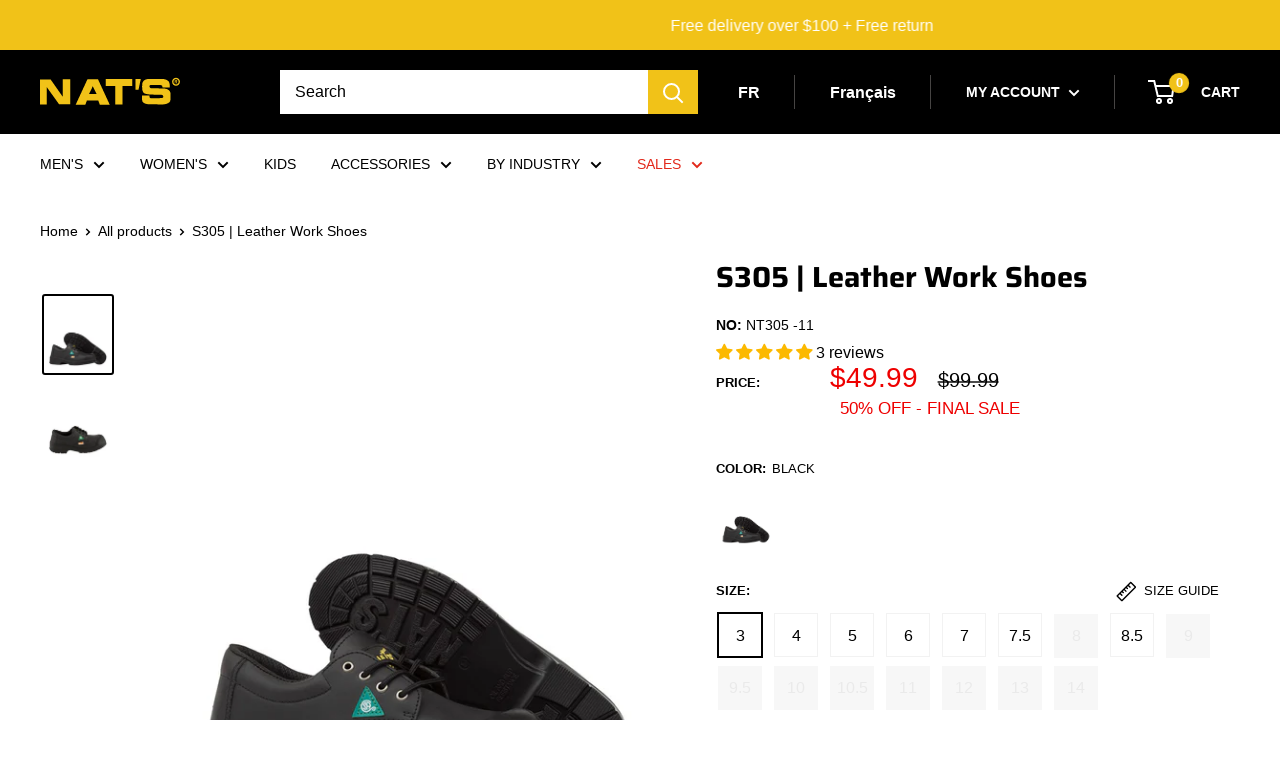

--- FILE ---
content_type: text/html; charset=utf-8
request_url: https://gonats.ca/en/products/s305-souliers-de-travail-en-cuir
body_size: 75954
content:
<!doctype html>  
<html class="no-js" lang="en">
  <head>
<!-- Google Tag Manager -->
<script>(function(w,d,s,l,i){w[l]=w[l]||[];w[l].push({'gtm.start':
new Date().getTime(),event:'gtm.js'});var f=d.getElementsByTagName(s)[0],
j=d.createElement(s),dl=l!='dataLayer'?'&l='+l:'';j.async=true;j.src=
'https://www.googletagmanager.com/gtm.js?id='+i+dl;f.parentNode.insertBefore(j,f);
})(window,document,'script','dataLayer','GTM-NGPTNDV');</script>
<!-- End Google Tag Manager -->
    
    <!-- Start cookieyes banner -->
	<script id="cookieyes" type="text/javascript" src="https://cdn-cookieyes.com/common/shopify.js"></script>
	<!-- End cookieyes banner -->
     <!-- Google Tag Manager
<script>(function(w,d,s,l,i){w[l]=w[l]||[];w[l].push({'gtm.start':
new Date().getTime(),event:'gtm.js'});var f=d.getElementsByTagName(s)[0],
j=d.createElement(s),dl=l!='dataLayer'?'&l='+l:'';j.async=true;j.src=
'https://www.googletagmanager.com/gtm.js?id='+i+dl;f.parentNode.insertBefore(j,f);
})(window,document,'script','dataLayer','GTM-NGPTNDV');</script>
End Google Tag Manager -->

<!-- Google Dynamic Remarketing -->

  <script type='text/javascript'>
    window.dataLayer = window.dataLayer || [];
    dataLayer.push({
      event: 'view_item',
      ecommerce: {
        value: 'Liquid error (snippets/pixels__head line 42): wrong number of arguments (given 3, expected 2)',
        items: [
          {
            id: 'shopify__9894558761235_50720018301203',
            google_business_vertical: 'retail',
          },
        ],
      },
    });

    window.dataLayer = window.dataLayer || [];
    dataLayer.push({
      event: 'RMK',
      Google_tag_params: {
        Ecomm_totalvalue: 'Liquid error (snippets/pixels__head line 56): wrong number of arguments (given 3, expected 2)',
        Ecomm_prodid: '50720018301203',
        Ecom_pagetype: 'product',
        Ecom_category: '',
      },
    });
  </script>


    <meta charset="utf-8">
    <meta name="viewport" content="width=device-width, initial-scale=1.0, height=device-height, minimum-scale=1.0, maximum-scale=1.0">
    <meta name="theme-color" content="#000000">
    <meta name="google-site-verification" content="OwnLjZWCTMlD6EeNyJ24HrBm3NGyJTeg4kWIwdQEdMQ" /><title>S305 | Leather Work Shoes
</title><meta name="description" content="Height: 4.75&quot; / 12 cm Full grain leather and PU upper. Scuff resitant bumper toe for increased wear protection. Cushioned lining. Double density PU outsole. Steel toe and puncture-resistant plate."><link rel="canonical" href="https://gonats.ca/en/products/s305-souliers-de-travail-en-cuir"><link rel="preload" as="style" href="//gonats.ca/cdn/shop/t/6/assets/theme.css?v=139205153046481644261758807878">
    <link rel="preload" as="script" href="//gonats.ca/cdn/shop/t/6/assets/theme.js?v=46499372310704314181766073243">
    <link rel="preload" as="style" href="//gonats.ca/cdn/shop/t/6/assets/custom.css?v=143642597823625198241762274843">
	<link rel="preconnect" href="https://cdn.shopify.com">
    <link rel="preconnect" href="https://fonts.shopifycdn.com">
    <link rel="dns-prefetch" href="https://productreviews.shopifycdn.com">
    <link rel="dns-prefetch" href="https://ajax.googleapis.com">
    <link rel="dns-prefetch" href="https://maps.googleapis.com">
    <link rel="dns-prefetch" href="https://maps.gstatic.com">
    <meta name="google-site-verification" content="q-tzj5R6RFhRBfVJVSm1r0Hfo6YaRaUNezAQA9smzeA" />
    <meta property="og:type" content="product">
  <meta property="og:title" content="S305 | Leather Work Shoes"><meta property="og:image" content="http://gonats.ca/cdn/shop/files/image1_ae1b520880cabdda8227a138530bd8d9b4944294.jpg?v=1759480110">
    <meta property="og:image:secure_url" content="https://gonats.ca/cdn/shop/files/image1_ae1b520880cabdda8227a138530bd8d9b4944294.jpg?v=1759480110">
    <meta property="og:image:width" content="1500">
    <meta property="og:image:height" content="1700"><meta property="product:price:amount" content="49.99">
  <meta property="product:price:currency" content="CAD"><meta property="og:description" content="Height: 4.75&quot; / 12 cm Full grain leather and PU upper. Scuff resitant bumper toe for increased wear protection. Cushioned lining. Double density PU outsole. Steel toe and puncture-resistant plate."><meta property="og:url" content="https://gonats.ca/en/products/s305-souliers-de-travail-en-cuir">
<meta property="og:site_name" content="NAT&#39;S"><meta name="twitter:card" content="summary"><meta name="twitter:title" content="S305 | Leather Work Shoes">
  <meta name="twitter:description" content="  Height: 4.75&quot; / 12 cm     Full grain leather and PU upper.    Scuff resitant bumper toe for increased wear protection.    Cushioned lining.    Double density PU outsole.    Steel toe and puncture-resistant plate.  ">
  <meta name="twitter:image" content="https://gonats.ca/cdn/shop/files/image1_ae1b520880cabdda8227a138530bd8d9b4944294_600x600_crop_center.jpg?v=1759480110">
    <link rel="preload" href="//gonats.ca/cdn/fonts/saira/saira_n7.3f7362bcb0699c03fde052e2621337039e9f1b79.woff2" as="font" type="font/woff2" crossorigin><style>
  @font-face {
  font-family: Saira;
  font-weight: 700;
  font-style: normal;
  font-display: swap;
  src: url("//gonats.ca/cdn/fonts/saira/saira_n7.3f7362bcb0699c03fde052e2621337039e9f1b79.woff2") format("woff2"),
       url("//gonats.ca/cdn/fonts/saira/saira_n7.5b21ceea0d81b522e5146f598a5b761af26c639c.woff") format("woff");
}

  
@font-face {
  font-family: Saira;
  font-weight: 700;
  font-style: italic;
  font-display: swap;
  src: url("//gonats.ca/cdn/fonts/saira/saira_i7.14c617913f8956055d9f392a72b02d9e0f41cd37.woff2") format("woff2"),
       url("//gonats.ca/cdn/fonts/saira/saira_i7.31da949dcab9f5aba71af88a6b9290c10e31f9d2.woff") format("woff");
}


  
  
  

  :root {
    --default-text-font-size : 15px;
    --base-text-font-size    : 16px;
    --heading-font-family    : Saira, sans-serif;
    --heading-font-weight    : 700;
    --heading-font-style     : normal;
    --text-font-family       : Helvetica, Arial, sans-serif;
    --text-font-weight       : 400;
    --text-font-style        : normal;
    --text-font-bolder-weight: bolder;
    --text-link-decoration   : underline;

    --text-color               : #000000;
    --text-color-rgb           : 0, 0, 0;
    --heading-color            : #000000;
    --border-color             : #ffffff;
    --border-color-rgb         : 255, 255, 255;
    --form-border-color        : #f2f2f2;
    --accent-color             : #000000;
    --accent-color-rgb         : 0, 0, 0;
    --link-color               : #ff1100;
    --link-color-hover         : #b30c00;
    --background               : #ffffff;
    --secondary-background     : #ffffff;
    --secondary-background-rgb : 255, 255, 255;
    --accent-background        : rgba(0, 0, 0, 0.08);

    --input-background: #ffffff;

    --error-color       : #3a2a2f;
    --error-background  : rgba(58, 42, 47, 0.07);
    --success-color     : #48b448;
    --success-background: rgba(72, 180, 72, 0.11);

    --primary-button-background      : #000000;
    --primary-button-background-rgb  : 0, 0, 0;
    --primary-button-text-color      : #ffffff;
    --secondary-button-background    : #000000;
    --secondary-button-background-rgb: 0, 0, 0;
    --secondary-button-text-color    : #ffffff;

    --header-background      : #000000;
    --header-text-color      : #ffffff;
    --header-light-text-color: #e9e2dd;
    --header-border-color    : rgba(233, 226, 221, 0.3);
    --header-accent-color    : #f1c218;

    --footer-background-color:    #000000;
    --footer-heading-text-color:  #ffffff;
    --footer-body-text-color:     #999999;
    --footer-body-text-color-rgb: 153, 153, 153;
    --footer-accent-color:        #ffffff;
    --footer-accent-color-rgb:    255, 255, 255;
    --footer-border:              none;
    
    --flickity-arrow-color: #cccccc;--product-on-sale-accent           : #ee0000;
    --product-on-sale-accent-rgb       : 238, 0, 0;
    --product-on-sale-color            : #ffffff;
    --product-in-stock-color           : #48b448;
    --product-low-stock-color          : #ee0000;
    --product-sold-out-color           : #d1d1d4;
    --product-custom-label-1-background: #000000;
    --product-custom-label-1-color     : #ffffff;
    --product-custom-label-2-background: #a95ebe;
    --product-custom-label-2-color     : #ffffff;
    --product-review-star-color        : #f1c218;

    --mobile-container-gutter : 20px;
    --desktop-container-gutter: 40px;

    /* Shopify related variables */
    --payment-terms-background-color: #ffffff;
  }
</style>

<script>
  // IE11 does not have support for CSS variables, so we have to polyfill them
  if (!(((window || {}).CSS || {}).supports && window.CSS.supports('(--a: 0)'))) {
    const script = document.createElement('script');
    script.type = 'text/javascript';
    script.src = 'https://cdn.jsdelivr.net/npm/css-vars-ponyfill@2';
    script.onload = function() {
      cssVars({});
    };

    document.getElementsByTagName('head')[0].appendChild(script);
  }
</script>


    <script>window.performance && window.performance.mark && window.performance.mark('shopify.content_for_header.start');</script><meta name="facebook-domain-verification" content="zzcuzaovoo3mq1wa2s1bimbtdeiz0o">
<meta id="shopify-digital-wallet" name="shopify-digital-wallet" content="/70164906259/digital_wallets/dialog">
<meta name="shopify-checkout-api-token" content="8ca08c4a85c54e1743f22312c657dd44">
<meta id="in-context-paypal-metadata" data-shop-id="70164906259" data-venmo-supported="false" data-environment="production" data-locale="en_US" data-paypal-v4="true" data-currency="CAD">
<link rel="alternate" hreflang="x-default" href="https://gonats.ca/products/s305-souliers-de-travail-en-cuir">
<link rel="alternate" hreflang="fr" href="https://gonats.ca/products/s305-souliers-de-travail-en-cuir">
<link rel="alternate" hreflang="en" href="https://gonats.ca/en/products/s305-souliers-de-travail-en-cuir">
<link rel="alternate" type="application/json+oembed" href="https://gonats.ca/en/products/s305-souliers-de-travail-en-cuir.oembed">
<script async="async" src="/checkouts/internal/preloads.js?locale=en-CA"></script>
<link rel="preconnect" href="https://shop.app" crossorigin="anonymous">
<script async="async" src="https://shop.app/checkouts/internal/preloads.js?locale=en-CA&shop_id=70164906259" crossorigin="anonymous"></script>
<script id="apple-pay-shop-capabilities" type="application/json">{"shopId":70164906259,"countryCode":"CA","currencyCode":"CAD","merchantCapabilities":["supports3DS"],"merchantId":"gid:\/\/shopify\/Shop\/70164906259","merchantName":"NAT'S","requiredBillingContactFields":["postalAddress","email","phone"],"requiredShippingContactFields":["postalAddress","email","phone"],"shippingType":"shipping","supportedNetworks":["visa","masterCard","amex","discover","interac","jcb"],"total":{"type":"pending","label":"NAT'S","amount":"1.00"},"shopifyPaymentsEnabled":true,"supportsSubscriptions":true}</script>
<script id="shopify-features" type="application/json">{"accessToken":"8ca08c4a85c54e1743f22312c657dd44","betas":["rich-media-storefront-analytics"],"domain":"gonats.ca","predictiveSearch":true,"shopId":70164906259,"locale":"en"}</script>
<script>var Shopify = Shopify || {};
Shopify.shop = "gonats-regence.myshopify.com";
Shopify.locale = "en";
Shopify.currency = {"active":"CAD","rate":"1.0"};
Shopify.country = "CA";
Shopify.theme = {"name":"NATS NEW THEME","id":154402357523,"schema_name":"Warehouse","schema_version":"2.7.1","theme_store_id":null,"role":"main"};
Shopify.theme.handle = "null";
Shopify.theme.style = {"id":null,"handle":null};
Shopify.cdnHost = "gonats.ca/cdn";
Shopify.routes = Shopify.routes || {};
Shopify.routes.root = "/en/";</script>
<script type="module">!function(o){(o.Shopify=o.Shopify||{}).modules=!0}(window);</script>
<script>!function(o){function n(){var o=[];function n(){o.push(Array.prototype.slice.apply(arguments))}return n.q=o,n}var t=o.Shopify=o.Shopify||{};t.loadFeatures=n(),t.autoloadFeatures=n()}(window);</script>
<script>
  window.ShopifyPay = window.ShopifyPay || {};
  window.ShopifyPay.apiHost = "shop.app\/pay";
  window.ShopifyPay.redirectState = null;
</script>
<script id="shop-js-analytics" type="application/json">{"pageType":"product"}</script>
<script defer="defer" async type="module" src="//gonats.ca/cdn/shopifycloud/shop-js/modules/v2/client.init-shop-cart-sync_BN7fPSNr.en.esm.js"></script>
<script defer="defer" async type="module" src="//gonats.ca/cdn/shopifycloud/shop-js/modules/v2/chunk.common_Cbph3Kss.esm.js"></script>
<script defer="defer" async type="module" src="//gonats.ca/cdn/shopifycloud/shop-js/modules/v2/chunk.modal_DKumMAJ1.esm.js"></script>
<script type="module">
  await import("//gonats.ca/cdn/shopifycloud/shop-js/modules/v2/client.init-shop-cart-sync_BN7fPSNr.en.esm.js");
await import("//gonats.ca/cdn/shopifycloud/shop-js/modules/v2/chunk.common_Cbph3Kss.esm.js");
await import("//gonats.ca/cdn/shopifycloud/shop-js/modules/v2/chunk.modal_DKumMAJ1.esm.js");

  window.Shopify.SignInWithShop?.initShopCartSync?.({"fedCMEnabled":true,"windoidEnabled":true});

</script>
<script defer="defer" async type="module" src="//gonats.ca/cdn/shopifycloud/shop-js/modules/v2/client.payment-terms_BxzfvcZJ.en.esm.js"></script>
<script defer="defer" async type="module" src="//gonats.ca/cdn/shopifycloud/shop-js/modules/v2/chunk.common_Cbph3Kss.esm.js"></script>
<script defer="defer" async type="module" src="//gonats.ca/cdn/shopifycloud/shop-js/modules/v2/chunk.modal_DKumMAJ1.esm.js"></script>
<script type="module">
  await import("//gonats.ca/cdn/shopifycloud/shop-js/modules/v2/client.payment-terms_BxzfvcZJ.en.esm.js");
await import("//gonats.ca/cdn/shopifycloud/shop-js/modules/v2/chunk.common_Cbph3Kss.esm.js");
await import("//gonats.ca/cdn/shopifycloud/shop-js/modules/v2/chunk.modal_DKumMAJ1.esm.js");

  
</script>
<script>
  window.Shopify = window.Shopify || {};
  if (!window.Shopify.featureAssets) window.Shopify.featureAssets = {};
  window.Shopify.featureAssets['shop-js'] = {"shop-cart-sync":["modules/v2/client.shop-cart-sync_CJVUk8Jm.en.esm.js","modules/v2/chunk.common_Cbph3Kss.esm.js","modules/v2/chunk.modal_DKumMAJ1.esm.js"],"init-fed-cm":["modules/v2/client.init-fed-cm_7Fvt41F4.en.esm.js","modules/v2/chunk.common_Cbph3Kss.esm.js","modules/v2/chunk.modal_DKumMAJ1.esm.js"],"init-shop-email-lookup-coordinator":["modules/v2/client.init-shop-email-lookup-coordinator_Cc088_bR.en.esm.js","modules/v2/chunk.common_Cbph3Kss.esm.js","modules/v2/chunk.modal_DKumMAJ1.esm.js"],"init-windoid":["modules/v2/client.init-windoid_hPopwJRj.en.esm.js","modules/v2/chunk.common_Cbph3Kss.esm.js","modules/v2/chunk.modal_DKumMAJ1.esm.js"],"shop-button":["modules/v2/client.shop-button_B0jaPSNF.en.esm.js","modules/v2/chunk.common_Cbph3Kss.esm.js","modules/v2/chunk.modal_DKumMAJ1.esm.js"],"shop-cash-offers":["modules/v2/client.shop-cash-offers_DPIskqss.en.esm.js","modules/v2/chunk.common_Cbph3Kss.esm.js","modules/v2/chunk.modal_DKumMAJ1.esm.js"],"shop-toast-manager":["modules/v2/client.shop-toast-manager_CK7RT69O.en.esm.js","modules/v2/chunk.common_Cbph3Kss.esm.js","modules/v2/chunk.modal_DKumMAJ1.esm.js"],"init-shop-cart-sync":["modules/v2/client.init-shop-cart-sync_BN7fPSNr.en.esm.js","modules/v2/chunk.common_Cbph3Kss.esm.js","modules/v2/chunk.modal_DKumMAJ1.esm.js"],"init-customer-accounts-sign-up":["modules/v2/client.init-customer-accounts-sign-up_CfPf4CXf.en.esm.js","modules/v2/client.shop-login-button_DeIztwXF.en.esm.js","modules/v2/chunk.common_Cbph3Kss.esm.js","modules/v2/chunk.modal_DKumMAJ1.esm.js"],"pay-button":["modules/v2/client.pay-button_CgIwFSYN.en.esm.js","modules/v2/chunk.common_Cbph3Kss.esm.js","modules/v2/chunk.modal_DKumMAJ1.esm.js"],"init-customer-accounts":["modules/v2/client.init-customer-accounts_DQ3x16JI.en.esm.js","modules/v2/client.shop-login-button_DeIztwXF.en.esm.js","modules/v2/chunk.common_Cbph3Kss.esm.js","modules/v2/chunk.modal_DKumMAJ1.esm.js"],"avatar":["modules/v2/client.avatar_BTnouDA3.en.esm.js"],"init-shop-for-new-customer-accounts":["modules/v2/client.init-shop-for-new-customer-accounts_CsZy_esa.en.esm.js","modules/v2/client.shop-login-button_DeIztwXF.en.esm.js","modules/v2/chunk.common_Cbph3Kss.esm.js","modules/v2/chunk.modal_DKumMAJ1.esm.js"],"shop-follow-button":["modules/v2/client.shop-follow-button_BRMJjgGd.en.esm.js","modules/v2/chunk.common_Cbph3Kss.esm.js","modules/v2/chunk.modal_DKumMAJ1.esm.js"],"checkout-modal":["modules/v2/client.checkout-modal_B9Drz_yf.en.esm.js","modules/v2/chunk.common_Cbph3Kss.esm.js","modules/v2/chunk.modal_DKumMAJ1.esm.js"],"shop-login-button":["modules/v2/client.shop-login-button_DeIztwXF.en.esm.js","modules/v2/chunk.common_Cbph3Kss.esm.js","modules/v2/chunk.modal_DKumMAJ1.esm.js"],"lead-capture":["modules/v2/client.lead-capture_DXYzFM3R.en.esm.js","modules/v2/chunk.common_Cbph3Kss.esm.js","modules/v2/chunk.modal_DKumMAJ1.esm.js"],"shop-login":["modules/v2/client.shop-login_CA5pJqmO.en.esm.js","modules/v2/chunk.common_Cbph3Kss.esm.js","modules/v2/chunk.modal_DKumMAJ1.esm.js"],"payment-terms":["modules/v2/client.payment-terms_BxzfvcZJ.en.esm.js","modules/v2/chunk.common_Cbph3Kss.esm.js","modules/v2/chunk.modal_DKumMAJ1.esm.js"]};
</script>
<script>(function() {
  var isLoaded = false;
  function asyncLoad() {
    if (isLoaded) return;
    isLoaded = true;
    var urls = ["https:\/\/static.klaviyo.com\/onsite\/js\/klaviyo.js?company_id=R7XqbN\u0026shop=gonats-regence.myshopify.com"];
    for (var i = 0; i < urls.length; i++) {
      var s = document.createElement('script');
      s.type = 'text/javascript';
      s.async = true;
      s.src = urls[i];
      var x = document.getElementsByTagName('script')[0];
      x.parentNode.insertBefore(s, x);
    }
  };
  if(window.attachEvent) {
    window.attachEvent('onload', asyncLoad);
  } else {
    window.addEventListener('load', asyncLoad, false);
  }
})();</script>
<script id="__st">var __st={"a":70164906259,"offset":-18000,"reqid":"8e49cd14-d7a2-4486-8ac6-9d44a8f9fd09-1769722457","pageurl":"gonats.ca\/en\/products\/s305-souliers-de-travail-en-cuir","u":"cf07ac77deb0","p":"product","rtyp":"product","rid":9894558761235};</script>
<script>window.ShopifyPaypalV4VisibilityTracking = true;</script>
<script id="captcha-bootstrap">!function(){'use strict';const t='contact',e='account',n='new_comment',o=[[t,t],['blogs',n],['comments',n],[t,'customer']],c=[[e,'customer_login'],[e,'guest_login'],[e,'recover_customer_password'],[e,'create_customer']],r=t=>t.map((([t,e])=>`form[action*='/${t}']:not([data-nocaptcha='true']) input[name='form_type'][value='${e}']`)).join(','),a=t=>()=>t?[...document.querySelectorAll(t)].map((t=>t.form)):[];function s(){const t=[...o],e=r(t);return a(e)}const i='password',u='form_key',d=['recaptcha-v3-token','g-recaptcha-response','h-captcha-response',i],f=()=>{try{return window.sessionStorage}catch{return}},m='__shopify_v',_=t=>t.elements[u];function p(t,e,n=!1){try{const o=window.sessionStorage,c=JSON.parse(o.getItem(e)),{data:r}=function(t){const{data:e,action:n}=t;return t[m]||n?{data:e,action:n}:{data:t,action:n}}(c);for(const[e,n]of Object.entries(r))t.elements[e]&&(t.elements[e].value=n);n&&o.removeItem(e)}catch(o){console.error('form repopulation failed',{error:o})}}const l='form_type',E='cptcha';function T(t){t.dataset[E]=!0}const w=window,h=w.document,L='Shopify',v='ce_forms',y='captcha';let A=!1;((t,e)=>{const n=(g='f06e6c50-85a8-45c8-87d0-21a2b65856fe',I='https://cdn.shopify.com/shopifycloud/storefront-forms-hcaptcha/ce_storefront_forms_captcha_hcaptcha.v1.5.2.iife.js',D={infoText:'Protected by hCaptcha',privacyText:'Privacy',termsText:'Terms'},(t,e,n)=>{const o=w[L][v],c=o.bindForm;if(c)return c(t,g,e,D).then(n);var r;o.q.push([[t,g,e,D],n]),r=I,A||(h.body.append(Object.assign(h.createElement('script'),{id:'captcha-provider',async:!0,src:r})),A=!0)});var g,I,D;w[L]=w[L]||{},w[L][v]=w[L][v]||{},w[L][v].q=[],w[L][y]=w[L][y]||{},w[L][y].protect=function(t,e){n(t,void 0,e),T(t)},Object.freeze(w[L][y]),function(t,e,n,w,h,L){const[v,y,A,g]=function(t,e,n){const i=e?o:[],u=t?c:[],d=[...i,...u],f=r(d),m=r(i),_=r(d.filter((([t,e])=>n.includes(e))));return[a(f),a(m),a(_),s()]}(w,h,L),I=t=>{const e=t.target;return e instanceof HTMLFormElement?e:e&&e.form},D=t=>v().includes(t);t.addEventListener('submit',(t=>{const e=I(t);if(!e)return;const n=D(e)&&!e.dataset.hcaptchaBound&&!e.dataset.recaptchaBound,o=_(e),c=g().includes(e)&&(!o||!o.value);(n||c)&&t.preventDefault(),c&&!n&&(function(t){try{if(!f())return;!function(t){const e=f();if(!e)return;const n=_(t);if(!n)return;const o=n.value;o&&e.removeItem(o)}(t);const e=Array.from(Array(32),(()=>Math.random().toString(36)[2])).join('');!function(t,e){_(t)||t.append(Object.assign(document.createElement('input'),{type:'hidden',name:u})),t.elements[u].value=e}(t,e),function(t,e){const n=f();if(!n)return;const o=[...t.querySelectorAll(`input[type='${i}']`)].map((({name:t})=>t)),c=[...d,...o],r={};for(const[a,s]of new FormData(t).entries())c.includes(a)||(r[a]=s);n.setItem(e,JSON.stringify({[m]:1,action:t.action,data:r}))}(t,e)}catch(e){console.error('failed to persist form',e)}}(e),e.submit())}));const S=(t,e)=>{t&&!t.dataset[E]&&(n(t,e.some((e=>e===t))),T(t))};for(const o of['focusin','change'])t.addEventListener(o,(t=>{const e=I(t);D(e)&&S(e,y())}));const B=e.get('form_key'),M=e.get(l),P=B&&M;t.addEventListener('DOMContentLoaded',(()=>{const t=y();if(P)for(const e of t)e.elements[l].value===M&&p(e,B);[...new Set([...A(),...v().filter((t=>'true'===t.dataset.shopifyCaptcha))])].forEach((e=>S(e,t)))}))}(h,new URLSearchParams(w.location.search),n,t,e,['guest_login'])})(!0,!0)}();</script>
<script integrity="sha256-4kQ18oKyAcykRKYeNunJcIwy7WH5gtpwJnB7kiuLZ1E=" data-source-attribution="shopify.loadfeatures" defer="defer" src="//gonats.ca/cdn/shopifycloud/storefront/assets/storefront/load_feature-a0a9edcb.js" crossorigin="anonymous"></script>
<script crossorigin="anonymous" defer="defer" src="//gonats.ca/cdn/shopifycloud/storefront/assets/shopify_pay/storefront-65b4c6d7.js?v=20250812"></script>
<script data-source-attribution="shopify.dynamic_checkout.dynamic.init">var Shopify=Shopify||{};Shopify.PaymentButton=Shopify.PaymentButton||{isStorefrontPortableWallets:!0,init:function(){window.Shopify.PaymentButton.init=function(){};var t=document.createElement("script");t.src="https://gonats.ca/cdn/shopifycloud/portable-wallets/latest/portable-wallets.en.js",t.type="module",document.head.appendChild(t)}};
</script>
<script data-source-attribution="shopify.dynamic_checkout.buyer_consent">
  function portableWalletsHideBuyerConsent(e){var t=document.getElementById("shopify-buyer-consent"),n=document.getElementById("shopify-subscription-policy-button");t&&n&&(t.classList.add("hidden"),t.setAttribute("aria-hidden","true"),n.removeEventListener("click",e))}function portableWalletsShowBuyerConsent(e){var t=document.getElementById("shopify-buyer-consent"),n=document.getElementById("shopify-subscription-policy-button");t&&n&&(t.classList.remove("hidden"),t.removeAttribute("aria-hidden"),n.addEventListener("click",e))}window.Shopify?.PaymentButton&&(window.Shopify.PaymentButton.hideBuyerConsent=portableWalletsHideBuyerConsent,window.Shopify.PaymentButton.showBuyerConsent=portableWalletsShowBuyerConsent);
</script>
<script data-source-attribution="shopify.dynamic_checkout.cart.bootstrap">document.addEventListener("DOMContentLoaded",(function(){function t(){return document.querySelector("shopify-accelerated-checkout-cart, shopify-accelerated-checkout")}if(t())Shopify.PaymentButton.init();else{new MutationObserver((function(e,n){t()&&(Shopify.PaymentButton.init(),n.disconnect())})).observe(document.body,{childList:!0,subtree:!0})}}));
</script>
<link id="shopify-accelerated-checkout-styles" rel="stylesheet" media="screen" href="https://gonats.ca/cdn/shopifycloud/portable-wallets/latest/accelerated-checkout-backwards-compat.css" crossorigin="anonymous">
<style id="shopify-accelerated-checkout-cart">
        #shopify-buyer-consent {
  margin-top: 1em;
  display: inline-block;
  width: 100%;
}

#shopify-buyer-consent.hidden {
  display: none;
}

#shopify-subscription-policy-button {
  background: none;
  border: none;
  padding: 0;
  text-decoration: underline;
  font-size: inherit;
  cursor: pointer;
}

#shopify-subscription-policy-button::before {
  box-shadow: none;
}

      </style>

<script>window.performance && window.performance.mark && window.performance.mark('shopify.content_for_header.end');</script>

    <link rel="stylesheet" href="//gonats.ca/cdn/shop/t/6/assets/theme.css?v=139205153046481644261758807878">
    <link rel="stylesheet" href="//gonats.ca/cdn/shop/t/6/assets/custom.css?v=143642597823625198241762274843">
    
  <script type="application/ld+json">
  {
    "@context": "http://schema.org",
    "@type": "Product",
    "offers": [{
          "@type": "Offer",
          "name": "Black \/ 3 \/ Medium",
          "availability":"https://schema.org/InStock",
          "price": 49.99,
          "priceCurrency": "CAD",
          "priceValidUntil": "2026-02-08","sku": "840154030634","url": "/en/products/s305-souliers-de-travail-en-cuir?variant=50720018301203"
        },
{
          "@type": "Offer",
          "name": "Black \/ 4 \/ Medium",
          "availability":"https://schema.org/InStock",
          "price": 49.99,
          "priceCurrency": "CAD",
          "priceValidUntil": "2026-02-08","sku": "840154030641","url": "/en/products/s305-souliers-de-travail-en-cuir?variant=50720018333971"
        },
{
          "@type": "Offer",
          "name": "Black \/ 5 \/ Medium",
          "availability":"https://schema.org/InStock",
          "price": 49.99,
          "priceCurrency": "CAD",
          "priceValidUntil": "2026-02-08","sku": "840154030504","url": "/en/products/s305-souliers-de-travail-en-cuir?variant=50720018366739"
        },
{
          "@type": "Offer",
          "name": "Black \/ 6 \/ Medium",
          "availability":"https://schema.org/InStock",
          "price": 49.99,
          "priceCurrency": "CAD",
          "priceValidUntil": "2026-02-08","sku": "840154030511","url": "/en/products/s305-souliers-de-travail-en-cuir?variant=50720018399507"
        },
{
          "@type": "Offer",
          "name": "Black \/ 7 \/ Medium",
          "availability":"https://schema.org/InStock",
          "price": 49.99,
          "priceCurrency": "CAD",
          "priceValidUntil": "2026-02-08","sku": "840154030528","url": "/en/products/s305-souliers-de-travail-en-cuir?variant=50720018432275"
        },
{
          "@type": "Offer",
          "name": "Black \/ 7.5 \/ Medium",
          "availability":"https://schema.org/InStock",
          "price": 49.99,
          "priceCurrency": "CAD",
          "priceValidUntil": "2026-02-08","sku": "840154030535","url": "/en/products/s305-souliers-de-travail-en-cuir?variant=50720018465043"
        },
{
          "@type": "Offer",
          "name": "Black \/ 8 \/ Medium",
          "availability":"https://schema.org/OutOfStock",
          "price": 49.99,
          "priceCurrency": "CAD",
          "priceValidUntil": "2026-02-08","sku": "840154030542","url": "/en/products/s305-souliers-de-travail-en-cuir?variant=50720018497811"
        },
{
          "@type": "Offer",
          "name": "Black \/ 8.5 \/ Medium",
          "availability":"https://schema.org/InStock",
          "price": 49.99,
          "priceCurrency": "CAD",
          "priceValidUntil": "2026-02-08","sku": "840154030559","url": "/en/products/s305-souliers-de-travail-en-cuir?variant=50720018530579"
        },
{
          "@type": "Offer",
          "name": "Black \/ 9 \/ Medium",
          "availability":"https://schema.org/OutOfStock",
          "price": 49.99,
          "priceCurrency": "CAD",
          "priceValidUntil": "2026-02-08","sku": "840154030566","url": "/en/products/s305-souliers-de-travail-en-cuir?variant=50720018563347"
        },
{
          "@type": "Offer",
          "name": "Black \/ 9.5 \/ Medium",
          "availability":"https://schema.org/OutOfStock",
          "price": 49.99,
          "priceCurrency": "CAD",
          "priceValidUntil": "2026-02-08","sku": "840154030573","url": "/en/products/s305-souliers-de-travail-en-cuir?variant=50720018596115"
        },
{
          "@type": "Offer",
          "name": "Black \/ 10 \/ Medium",
          "availability":"https://schema.org/OutOfStock",
          "price": 49.99,
          "priceCurrency": "CAD",
          "priceValidUntil": "2026-02-08","sku": "840154030580","url": "/en/products/s305-souliers-de-travail-en-cuir?variant=50720018628883"
        },
{
          "@type": "Offer",
          "name": "Black \/ 10.5 \/ Medium",
          "availability":"https://schema.org/OutOfStock",
          "price": 49.99,
          "priceCurrency": "CAD",
          "priceValidUntil": "2026-02-08","sku": "840154030597","url": "/en/products/s305-souliers-de-travail-en-cuir?variant=50720018661651"
        },
{
          "@type": "Offer",
          "name": "Black \/ 11 \/ Medium",
          "availability":"https://schema.org/OutOfStock",
          "price": 49.99,
          "priceCurrency": "CAD",
          "priceValidUntil": "2026-02-08","sku": "840154030603","url": "/en/products/s305-souliers-de-travail-en-cuir?variant=50720018694419"
        },
{
          "@type": "Offer",
          "name": "Black \/ 12 \/ Medium",
          "availability":"https://schema.org/OutOfStock",
          "price": 49.99,
          "priceCurrency": "CAD",
          "priceValidUntil": "2026-02-08","sku": "840154030610","url": "/en/products/s305-souliers-de-travail-en-cuir?variant=50720018727187"
        },
{
          "@type": "Offer",
          "name": "Black \/ 13 \/ Medium",
          "availability":"https://schema.org/OutOfStock",
          "price": 49.99,
          "priceCurrency": "CAD",
          "priceValidUntil": "2026-02-08","sku": "840154030627","url": "/en/products/s305-souliers-de-travail-en-cuir?variant=50720018759955"
        },
{
          "@type": "Offer",
          "name": "Black \/ 14 \/ Medium",
          "availability":"https://schema.org/OutOfStock",
          "price": 49.99,
          "priceCurrency": "CAD",
          "priceValidUntil": "2026-02-08","sku": "840154030658","url": "/en/products/s305-souliers-de-travail-en-cuir?variant=50720018792723"
        }
],"aggregateRating": {
        "@type": "AggregateRating",
        "ratingValue": "5.0",
        "reviewCount": "3",
        "worstRating": "1.0",
        "bestRating": "5.0"
      },
      "gtin12": "840154030634",
      "productId": "840154030634",
    "brand": {
      "name": "Nat's"
    },
    "name": "S305 | Leather Work Shoes",
    "description": "  Height: 4.75\" \/ 12 cm     Full grain leather and PU upper.    Scuff resitant bumper toe for increased wear protection.    Cushioned lining.    Double density PU outsole.    Steel toe and puncture-resistant plate.  ",
    "category": "Industrial",
    "url": "/en/products/s305-souliers-de-travail-en-cuir",
    "sku": "840154030634",
    "image": {
      "@type": "ImageObject",
      "url": "https://gonats.ca/cdn/shop/files/image1_ae1b520880cabdda8227a138530bd8d9b4944294_1024x.jpg?v=1759480110",
      "image": "https://gonats.ca/cdn/shop/files/image1_ae1b520880cabdda8227a138530bd8d9b4944294_1024x.jpg?v=1759480110",
      "name": "S305 | Leather Work Shoes",
      "width": "1024",
      "height": "1024"
    }
  }
  </script>



  <script type="application/ld+json">
  {
    "@context": "http://schema.org",
    "@type": "BreadcrumbList",
  "itemListElement": [{
      "@type": "ListItem",
      "position": 1,
      "name": "Home",
      "item": "https://gonats.ca"
    },{
          "@type": "ListItem",
          "position": 2,
          "name": "S305 | Leather Work Shoes",
          "item": "https://gonats.ca/en/products/s305-souliers-de-travail-en-cuir"
        }]
  }
  </script>

    <script>

      // This allows to expose several variables to the global scope, to be used in scripts
      window.theme = {
        pageType: "product",
        cartCount: 0,
        moneyFormat: "${{amount}}",
        moneyWithCurrencyFormat: "${{amount}} CAD",
        currencyCodeEnabled: false,
        showDiscount: true,
        discountMode: "percentage",
        searchMode: "product,article,page",
        searchUnavailableProducts: "last",
        cartType: "drawer"
      };

      window.routes = {
        rootUrl: "\/en",
        rootUrlWithoutSlash: "\/en",
        cartUrl: "\/en\/cart",
        cartAddUrl: "\/en\/cart\/add",
        cartChangeUrl: "\/en\/cart\/change",
        searchUrl: "\/en\/search",
        productRecommendationsUrl: "\/en\/recommendations\/products"
      };
       window.languages = {
        productRegularPrice: "Regular price",
        productSalePrice: "Sale price",
        collectionOnSaleLabel: "SALE",
        productFormUnavailable: "Unavailable",
        productFormAddToCart: "Add to cart",
        productFormNotifyMe: "NOTIFY ME ",
        productFormSoldOut: "Sold out",
        productAdded: "Product has been added to your cart",
        productAddedShort: "Added!",
        productNotiFyMe: "NOTIFY ME ",
        shippingEstimatorNoResults: "No shipping could be found for your address.",
        shippingEstimatorOneResult: "There is one shipping rate for your address:",
        shippingEstimatorMultipleResults: "There are {{count}} shipping rates for your address:",
        shippingEstimatorErrors: "There are some errors:",
        back_in_stock_body: "Translation missing: en.product.back_in_stock.body_content",
        back_in_stock_email_label: "Translation missing: en.product.back_in_stock.email_field_label",
        back_in_stock_button_label: "Translation missing: en.product.back_in_stock.button_label",
        back_in_stock_success_label: "Translation missing: en.product.back_in_stock.subscription_success_label"
      };

      window.lazySizesConfig = {
        loadHidden: false,
        hFac: 0.8,
        expFactor: 3,
        customMedia: {
          '--phone': '(max-width: 640px)',
          '--tablet': '(min-width: 641px) and (max-width: 1023px)',
          '--lap': '(min-width: 1024px)'
        }
      };

      document.documentElement.className = document.documentElement.className.replace('no-js', 'js');
    </script><script src="//gonats.ca/cdn/shop/t/6/assets/theme.js?v=46499372310704314181766073243" defer></script>
    <script src="//gonats.ca/cdn/shop/t/6/assets/newsletter.js?v=75552494897064028981710792339" defer></script>
    <script src="//gonats.ca/cdn/shop/t/6/assets/custom.js?v=39590502458629110721746798936" defer></script>
    <script src="https://cdnjs.cloudflare.com/ajax/libs/iframe-resizer/4.3.2/iframeResizer.min.js"></script><script type="text/javascript" src="//maps.googleapis.com/maps/api/js?key=AIzaSyBOlC570oV8J1Rm8AAtjuEWA-Hj8OoYdQk&libraries=places"></script><script src="//gonats.ca/cdn/shop/t/6/assets/product.js?v=89701956382778328221709740997" defer></script><script>
        (function () {
          window.onpageshow = function() {
            // We force re-freshing the cart content onpageshow, as most browsers will serve a cache copy when hitting the
            // back button, which cause staled data
            document.documentElement.dispatchEvent(new CustomEvent('cart:refresh', {
              bubbles: true,
              detail: {scrollToTop: false}
            }));
          };
        })();
      </script><!--begin-boost-pfs-filter-css-->
   <link rel="preload stylesheet" href="//gonats.ca/cdn/shop/t/6/assets/boost-pfs-instant-search.css?v=108646394650846008551689271729" as="style"><link href="//gonats.ca/cdn/shop/t/6/assets/boost-pfs-custom.css?v=101641486785656010481709323872" rel="stylesheet" type="text/css" media="all" />
<style data-id="boost-pfs-style">
    .boost-pfs-filter-option-title-text {font-family: "Helvetica Neue", Helvetica, Arial, sans-serif;}

   .boost-pfs-filter-tree-v .boost-pfs-filter-option-title-text:before {}
    .boost-pfs-filter-tree-v .boost-pfs-filter-option.boost-pfs-filter-option-collapsed .boost-pfs-filter-option-title-text:before {}
    .boost-pfs-filter-tree-h .boost-pfs-filter-option-title-heading:before {}

    .boost-pfs-filter-refine-by .boost-pfs-filter-option-title h3 {}

    .boost-pfs-filter-option-content .boost-pfs-filter-option-item-list .boost-pfs-filter-option-item button,
    .boost-pfs-filter-option-content .boost-pfs-filter-option-item-list .boost-pfs-filter-option-item .boost-pfs-filter-button,
    .boost-pfs-filter-option-range-amount input,
    .boost-pfs-filter-tree-v .boost-pfs-filter-refine-by .boost-pfs-filter-refine-by-items .refine-by-item,
    .boost-pfs-filter-refine-by-wrapper-v .boost-pfs-filter-refine-by .boost-pfs-filter-refine-by-items .refine-by-item,
    .boost-pfs-filter-refine-by .boost-pfs-filter-option-title,
    .boost-pfs-filter-refine-by .boost-pfs-filter-refine-by-items .refine-by-item>a,
    .boost-pfs-filter-refine-by>span,
    .boost-pfs-filter-clear,
    .boost-pfs-filter-clear-all{font-family: "Helvetica Neue", Helvetica, Arial, sans-serif;}
    .boost-pfs-filter-tree-h .boost-pfs-filter-pc .boost-pfs-filter-refine-by-items .refine-by-item .boost-pfs-filter-clear .refine-by-type,
    .boost-pfs-filter-refine-by-wrapper-h .boost-pfs-filter-pc .boost-pfs-filter-refine-by-items .refine-by-item .boost-pfs-filter-clear .refine-by-type {}

    .boost-pfs-filter-option-multi-level-collections .boost-pfs-filter-option-multi-level-list .boost-pfs-filter-option-item .boost-pfs-filter-button-arrow .boost-pfs-arrow:before,
    .boost-pfs-filter-option-multi-level-tag .boost-pfs-filter-option-multi-level-list .boost-pfs-filter-option-item .boost-pfs-filter-button-arrow .boost-pfs-arrow:before {}

    .boost-pfs-filter-refine-by-wrapper-v .boost-pfs-filter-refine-by .boost-pfs-filter-refine-by-items .refine-by-item .boost-pfs-filter-clear:after,
    .boost-pfs-filter-refine-by-wrapper-v .boost-pfs-filter-refine-by .boost-pfs-filter-refine-by-items .refine-by-item .boost-pfs-filter-clear:before,
    .boost-pfs-filter-tree-v .boost-pfs-filter-refine-by .boost-pfs-filter-refine-by-items .refine-by-item .boost-pfs-filter-clear:after,
    .boost-pfs-filter-tree-v .boost-pfs-filter-refine-by .boost-pfs-filter-refine-by-items .refine-by-item .boost-pfs-filter-clear:before,
    .boost-pfs-filter-refine-by-wrapper-h .boost-pfs-filter-pc .boost-pfs-filter-refine-by-items .refine-by-item .boost-pfs-filter-clear:after,
    .boost-pfs-filter-refine-by-wrapper-h .boost-pfs-filter-pc .boost-pfs-filter-refine-by-items .refine-by-item .boost-pfs-filter-clear:before,
    .boost-pfs-filter-tree-h .boost-pfs-filter-pc .boost-pfs-filter-refine-by-items .refine-by-item .boost-pfs-filter-clear:after,
    .boost-pfs-filter-tree-h .boost-pfs-filter-pc .boost-pfs-filter-refine-by-items .refine-by-item .boost-pfs-filter-clear:before {}
    .boost-pfs-filter-option-range-slider .noUi-value-horizontal {}

    .boost-pfs-filter-tree-mobile-button button,
    .boost-pfs-filter-top-sorting-mobile button {font-family: "Helvetica Neue", Helvetica, Arial, sans-serif !important;}
    .boost-pfs-filter-top-sorting-mobile button>span:after {}
  </style>
   <!--end-boost-pfs-filter-css-->
	
<!-- BEGIN app block: shopify://apps/langify/blocks/langify/b50c2edb-8c63-4e36-9e7c-a7fdd62ddb8f --><!-- BEGIN app snippet: ly-switcher-factory -->




<style>
  .ly-switcher-wrapper.ly-hide, .ly-recommendation.ly-hide, .ly-recommendation .ly-submit-btn {
    display: none !important;
  }

  #ly-switcher-factory-template {
    display: none;
  }


  
</style>


<template id="ly-switcher-factory-template">
<div data-breakpoint="" class="ly-switcher-wrapper ly-breakpoint-1 fixed bottom_right ly-hide" style="font-size: 14px; margin: 0px 0px; "><div data-dropup="false" onclick="langify.switcher.toggleSwitcherOpen(this)" class="ly-languages-switcher ly-custom-dropdown-switcher ly-bright-theme" style=" margin: 0px 0px;">
          <span role="button" tabindex="0" aria-label="Selected language: English" aria-expanded="false" aria-controls="languagesSwitcherList-1" class="ly-custom-dropdown-current" style="background: #ffffff; color: #000000;  "><i class="ly-icon ly-flag-icon ly-flag-icon-en en "></i><span class="ly-custom-dropdown-current-inner ly-custom-dropdown-current-inner-text">English
</span>
<div aria-hidden="true" class="ly-arrow ly-arrow-black stroke" style="vertical-align: middle; width: 14.0px; height: 14.0px;">
        <svg xmlns="http://www.w3.org/2000/svg" viewBox="0 0 14.0 14.0" height="14.0px" width="14.0px" style="position: absolute;">
          <path d="M1 4.5 L7.0 10.5 L13.0 4.5" fill="transparent" stroke="#000000" stroke-width="1px"/>
        </svg>
      </div>
          </span>
          <ul id="languagesSwitcherList-1" role="list" class="ly-custom-dropdown-list ly-is-open ly-bright-theme" style="background: #ffffff; color: #000000; "><li key="fr" style="color: #000000;  margin: 0px 0px;" tabindex="-1">
                  <a class="ly-custom-dropdown-list-element ly-languages-switcher-link ly-bright-theme"
                    href="#"
                      data-language-code="fr" 
                    
                    data-ly-locked="true" rel="nofollow"><i class="ly-icon ly-flag-icon ly-flag-icon-fr"></i><span class="ly-custom-dropdown-list-element-right">French</span></a>
                </li><li key="en" style="color: #000000;  margin: 0px 0px;" tabindex="-1">
                  <a class="ly-custom-dropdown-list-element ly-languages-switcher-link ly-bright-theme"
                    href="#"
                      data-language-code="en" 
                    
                    data-ly-locked="true" rel="nofollow"><i class="ly-icon ly-flag-icon ly-flag-icon-en"></i><span class="ly-custom-dropdown-list-element-right">English</span></a>
                </li></ul>
        </div></div>
</template><link rel="preload stylesheet" href="https://cdn.shopify.com/extensions/019a5e5e-a484-720d-b1ab-d37a963e7bba/extension-langify-79/assets/langify-flags.css" as="style" media="print" onload="this.media='all'; this.onload=null;"><!-- END app snippet -->

<script>
  var langify = window.langify || {};
  var customContents = {};
  var customContents_image = {};
  var langifySettingsOverwrites = {};
  var defaultSettings = {
    debug: false,               // BOOL : Enable/disable console logs
    observe: true,              // BOOL : Enable/disable the entire mutation observer (off switch)
    observeLinks: false,
    observeImages: true,
    observeCustomContents: true,
    maxMutations: 5,
    timeout: 100,               // INT : Milliseconds to wait after a mutation, before the next mutation event will be allowed for the element
    linksBlacklist: [],
    usePlaceholderMatching: false
  };

  if(langify.settings) { 
    langifySettingsOverwrites = Object.assign({}, langify.settings);
    langify.settings = Object.assign(defaultSettings, langify.settings); 
  } else { 
    langify.settings = defaultSettings; 
  }

  langify.settings.theme = null;
  langify.settings.switcher = null;
  if(langify.settings.switcher === null) {
    langify.settings.switcher = {};
  }
  langify.settings.switcher.customIcons = null;

  langify.locale = langify.locale || {
    country_code: "CA",
    language_code: "en",
    currency_code: null,
    primary: false,
    iso_code: "en",
    root_url: "\/en",
    language_id: "ly188110",
    shop_url: "https:\/\/gonats.ca",
    domain_feature_enabled: null,
    languages: [{
        iso_code: "fr",
        root_url: "\/",
        domain: null,
      },{
        iso_code: "en",
        root_url: "\/en",
        domain: null,
      },]
  };

  langify.localization = {
    available_countries: ["Canada","United States"],
    available_languages: [{"shop_locale":{"locale":"fr","enabled":true,"primary":true,"published":true}},{"shop_locale":{"locale":"en","enabled":true,"primary":false,"published":true}}],
    country: "Canada",
    language: {"shop_locale":{"locale":"en","enabled":true,"primary":false,"published":true}},
    market: {
      handle: "ca",
      id: 43880775955,
      metafields: {"error":"json not allowed for this object"},
    }
  };

  // Disable link correction ALWAYS on languages with mapped domains
  
  if(langify.locale.root_url == '/') {
    langify.settings.observeLinks = false;
  }


  function extractImageObject(val) {
  if (!val || val === '') return false;

  // Handle src-sets (e.g., "image_600x600.jpg 1x, image_1200x1200.jpg 2x")
  if (val.search(/([0-9]+w?h?x?,)/gi) > -1) {
    val = val.split(/([0-9]+w?h?x?,)/gi)[0];
  }

  const hostBegin = val.indexOf('//') !== -1 ? val.indexOf('//') : 0;
  const hostEnd = val.lastIndexOf('/') + 1;
  const host = val.substring(hostBegin, hostEnd);
  let afterHost = val.substring(hostEnd);

  // Remove query/hash fragments
  afterHost = afterHost.split('#')[0].split('?')[0];

  // Extract name before any Shopify modifiers or file extension
  // e.g., "photo_600x600_crop_center@2x.jpg" → "photo"
  const name = afterHost.replace(
    /(_[0-9]+x[0-9]*|_{width}x|_{size})?(_crop_(top|center|bottom|left|right))?(@[0-9]*x)?(\.progressive)?(\.(png\.jpg|jpe?g|png|gif|webp))?$/i,
    ''
  );

  // Extract file extension (if any)
  let type = '';
  const match = afterHost.match(/\.(png\.jpg|jpe?g|png|gif|webp)$/i);
  if (match) {
    type = match[1].replace('png.jpg', 'jpg'); // fix weird double-extension cases
  }

  // Clean file name with extension or suffixes normalized
  const file = afterHost.replace(
    /(_[0-9]+x[0-9]*|_{width}x|_{size})?(_crop_(top|center|bottom|left|right))?(@[0-9]*x)?(\.progressive)?(\.(png\.jpg|jpe?g|png|gif|webp))?$/i,
    type ? '.' + type : ''
  );

  return { host, name, type, file };
}



  /* Custom Contents Section*/
  var customContents = {};

customContents["NOUVEAU"
          .toLowerCase()
          .trim()
          .replace(/\s+/g, " ")] = 'NEW';
customContents["Livraison gratuite dès 100$ + retours gratuits"
          .toLowerCase()
          .trim()
          .replace(/\s+/g, " ")] = 'Free shipping on orders over $100 + free returns';
customContents["Caractéristiques"
          .toLowerCase()
          .trim()
          .replace(/\s+/g, " ")] = 'Features';
customContents["SUIVEZ-NOUS"
          .toLowerCase()
          .trim()
          .replace(/\s+/g, " ")] = 'FOLLOW US';
customContents["CARTE CADEAU"
          .toLowerCase()
          .trim()
          .replace(/\s+/g, " ")] = 'GIFT CARD';
customContents["Offrez les produits Nat's en cadeau"
          .toLowerCase()
          .trim()
          .replace(/\s+/g, " ")] = 'Offer Nat\'s footwear as a gift';
customContents["PRODUITS"
          .toLowerCase()
          .trim()
          .replace(/\s+/g, " ")] = 'PRODUCTS';
customContents["SERVICE À LA CLIENTÈLE"
          .toLowerCase()
          .trim()
          .replace(/\s+/g, " ")] = 'CUSTOMER SERVICE';
customContents["DÉCOUVRIR NAT'S"
          .toLowerCase()
          .trim()
          .replace(/\s+/g, " ")] = 'DISCOVER NAT\'S';
customContents["CONSENTEMENT AUX TÉMOINS"
          .toLowerCase()
          .trim()
          .replace(/\s+/g, " ")] = 'COOKIES CONSENT';
customContents["Pour optimiser votre expérience d'achat nous utilisons des témoins pour :"
          .toLowerCase()
          .trim()
          .replace(/\s+/g, " ")] = 'To enhance your shopping experience, we use cookies to:';
customContents["Évaluer et améliorer notre site."
          .toLowerCase()
          .trim()
          .replace(/\s+/g, " ")] = 'Assess and improve our website.';
customContents["Enregistrer vos préférences."
          .toLowerCase()
          .trim()
          .replace(/\s+/g, " ")] = 'Save your preferences.';
customContents["Adapter votre expérience d'achat en magasinant."
          .toLowerCase()
          .trim()
          .replace(/\s+/g, " ")] = 'Adapt your shopping experience while shopping.';
customContents["Pour vous offrir un marketing ciblé."
          .toLowerCase()
          .trim()
          .replace(/\s+/g, " ")] = 'To provide you with targeted marketing.';
customContents["Pour en savoir plus, veuillez consulter notre"
          .toLowerCase()
          .trim()
          .replace(/\s+/g, " ")] = 'To learn more, please visit our';
customContents["Politique de confidentialité."
          .toLowerCase()
          .trim()
          .replace(/\s+/g, " ")] = 'Privacy Policy.';
customContents["En savoir plus"
          .toLowerCase()
          .trim()
          .replace(/\s+/g, " ")] = 'Learn More';
customContents["Tout accepter"
          .toLowerCase()
          .trim()
          .replace(/\s+/g, " ")] = 'Accept All';
customContents["PRÉFÉRENCES DE TÉMOINS"
          .toLowerCase()
          .trim()
          .replace(/\s+/g, " ")] = 'COOKIES PREFERENCES';
customContents["Essentiels"
          .toLowerCase()
          .trim()
          .replace(/\s+/g, " ")] = 'Essentials';
customContents["Les témoins de préférences retiennent des informations pour personnaliser le site en fonction de votre langue ou région."
          .toLowerCase()
          .trim()
          .replace(/\s+/g, " ")] = 'Preference cookies store information to personalize the site based on your language or region.';
customContents["Analytiques"
          .toLowerCase()
          .trim()
          .replace(/\s+/g, " ")] = 'Analytical';
customContents["Utilisés pour comprendre et analyser les indices de performance clés, ces témoins nous aident à offrir une meilleure expérience utilisateur."
          .toLowerCase()
          .trim()
          .replace(/\s+/g, " ")] = 'Used to understand and analyze key performance indicators, these cookies help us provide a better user experience.';
customContents["Marketing"
          .toLowerCase()
          .trim()
          .replace(/\s+/g, " ")] = 'Marketing';
customContents["Pour proposer des communications marketing personnalisées en fonction des centres d'intérêt des clients."
          .toLowerCase()
          .trim()
          .replace(/\s+/g, " ")] = 'To provide personalized marketing communications based on customer interests.';
customContents["Enregistrer mes préférences"
          .toLowerCase()
          .trim()
          .replace(/\s+/g, " ")] = 'Save my Preferences';
customContents["MAGASINEZ"
          .toLowerCase()
          .trim()
          .replace(/\s+/g, " ")] = 'SHOP';
customContents["( Femme : 2 pointures plus petites )"
          .toLowerCase()
          .trim()
          .replace(/\s+/g, " ")] = '(Women: 2 Sizes Smaller)';
customContents["Poids"
          .toLowerCase()
          .trim()
          .replace(/\s+/g, " ")] = 'Weight';
customContents["Dimensions"
          .toLowerCase()
          .trim()
          .replace(/\s+/g, " ")] = 'Dimensions';
customContents["Normes de sécurité"
          .toLowerCase()
          .trim()
          .replace(/\s+/g, " ")] = 'Safety Standards';
customContents["COULEUR:"
          .toLowerCase()
          .trim()
          .replace(/\s+/g, " ")] = 'COLOUR:';
customContents["VOIR LES POINTURES"
          .toLowerCase()
          .trim()
          .replace(/\s+/g, " ")] = 'SEE SIZES';
customContents["VEUILLEZ CHOISIR"
          .toLowerCase()
          .trim()
          .replace(/\s+/g, " ")] = 'PLEASE SELECT';
customContents["- 20% sur ce feutre de remplacement à l'achat de ce produit"
          .toLowerCase()
          .trim()
          .replace(/\s+/g, " ")] = '- 20% off this replacement nib with purchase of this product';
customContents["AJOUTER AUSSI"
          .toLowerCase()
          .trim()
          .replace(/\s+/g, " ")] = 'ADD ALSO';
customContents["GUIDE DES TAILLES"
          .toLowerCase()
          .trim()
          .replace(/\s+/g, " ")] = 'SIZE GUIDE';
customContents["Taille unique"
          .toLowerCase()
          .trim()
          .replace(/\s+/g, " ")] = 'One size fits all';
customContents["- 20% de réduction sur cet article avec l'achat."
          .toLowerCase()
          .trim()
          .replace(/\s+/g, " ")] = '- 20% discount on this item with purchase.';
customContents["NOTIFY ME WHEN AVAILABLE"
          .toLowerCase()
          .trim()
          .replace(/\s+/g, " ")] = 'M\'AVERTIR LORSQUE DISPONIBLE';

  // Images Section
  

  customContents_image[extractImageObject("https:\/\/cdn.shopify.com\/s\/files\/1\/0701\/6490\/6259\/files\/NAT_S_Carte-cadeau-2025_WEB_FR_1.jpg?v=1764182962".toLowerCase()).file] = extractImageObject("https:\/\/cdn.shopify.com\/s\/files\/1\/0701\/6490\/6259\/files\/ly_nat_s_carte-cadeau-2025_web_en_1764183539.jpg?v=1764183542");
  

  customContents_image[extractImageObject("https:\/\/cdn.shopify.com\/s\/files\/1\/0701\/6490\/6259\/files\/NAT_S_Carte-cadeau_WEB_montage_FR.jpg?v=1768501457".toLowerCase()).file] = extractImageObject("https:\/\/cdn.shopify.com\/s\/files\/1\/0701\/6490\/6259\/files\/ly_nat_s_carte-cadeau_web_montage_en_1768501562.jpg?v=1768501564");
  

  customContents_image[extractImageObject("https:\/\/cdn.shopify.com\/s\/files\/1\/0701\/6490\/6259\/files\/NAT_S_Carte-cadeau-2025_WEB_FR.jpg?v=1740495022".toLowerCase()).file] = extractImageObject("https:\/\/cdn.shopify.com\/s\/files\/1\/0701\/6490\/6259\/files\/ly_nat_s_carte-cadeau-2025_web_en_1740498490.jpg?v=1740498493");
  

  

  

  

  customContents_image[extractImageObject("https:\/\/cdn.shopify.com\/s\/files\/1\/0701\/6490\/6259\/collections\/haute-visibilite.jpg?v=1694789242".toLowerCase()).file] = extractImageObject("https:\/\/cdn.shopify.com\/s\/files\/1\/0701\/6490\/6259\/collections\/haute-visibilite.jpg?v=1694789242");
  

</script><link rel="preload stylesheet" href="https://cdn.shopify.com/extensions/019a5e5e-a484-720d-b1ab-d37a963e7bba/extension-langify-79/assets/langify-lib.css" as="style" media="print" onload="this.media='all'; this.onload=null;"><!-- END app block --><!-- BEGIN app block: shopify://apps/judge-me-reviews/blocks/judgeme_core/61ccd3b1-a9f2-4160-9fe9-4fec8413e5d8 --><!-- Start of Judge.me Core -->






<link rel="dns-prefetch" href="https://cdnwidget.judge.me">
<link rel="dns-prefetch" href="https://cdn.judge.me">
<link rel="dns-prefetch" href="https://cdn1.judge.me">
<link rel="dns-prefetch" href="https://api.judge.me">

<script data-cfasync='false' class='jdgm-settings-script'>window.jdgmSettings={"pagination":5,"disable_web_reviews":true,"badge_no_review_text":"No reviews","badge_n_reviews_text":"{{ n }} review/reviews","hide_badge_preview_if_no_reviews":true,"badge_hide_text":false,"enforce_center_preview_badge":false,"widget_title":"Customer Reviews","widget_open_form_text":"Write a review","widget_close_form_text":"Cancel review","widget_refresh_page_text":"Refresh page","widget_summary_text":"Based on {{ number_of_reviews }} review/reviews","widget_no_review_text":"Be the first to write a review","widget_name_field_text":"Display name","widget_verified_name_field_text":"Verified Name (public)","widget_name_placeholder_text":"Display name","widget_required_field_error_text":"This field is required.","widget_email_field_text":"Email address","widget_verified_email_field_text":"Verified Email (private, can not be edited)","widget_email_placeholder_text":"Your email address","widget_email_field_error_text":"Please enter a valid email address.","widget_rating_field_text":"Rating","widget_review_title_field_text":"Review Title","widget_review_title_placeholder_text":"Give your review a title","widget_review_body_field_text":"Review content","widget_review_body_placeholder_text":"Start writing here...","widget_pictures_field_text":"Picture/Video (optional)","widget_submit_review_text":"Submit Review","widget_submit_verified_review_text":"Submit Verified Review","widget_submit_success_msg_with_auto_publish":"Thank you! Please refresh the page in a few moments to see your review. You can remove or edit your review by logging into \u003ca href='https://judge.me/login' target='_blank' rel='nofollow noopener'\u003eJudge.me\u003c/a\u003e","widget_submit_success_msg_no_auto_publish":"Thank you! Your review will be published as soon as it is approved by the shop admin. You can remove or edit your review by logging into \u003ca href='https://judge.me/login' target='_blank' rel='nofollow noopener'\u003eJudge.me\u003c/a\u003e","widget_show_default_reviews_out_of_total_text":"Showing {{ n_reviews_shown }} out of {{ n_reviews }} reviews.","widget_show_all_link_text":"Show all","widget_show_less_link_text":"Show less","widget_author_said_text":"{{ reviewer_name }} said:","widget_days_text":"{{ n }} days ago","widget_weeks_text":"{{ n }} week/weeks ago","widget_months_text":"{{ n }} month/months ago","widget_years_text":"{{ n }} year/years ago","widget_yesterday_text":"Yesterday","widget_today_text":"Today","widget_replied_text":"\u003e\u003e {{ shop_name }} replied:","widget_read_more_text":"Read more","widget_reviewer_name_as_initial":"last_initial","widget_rating_filter_color":"#fbcd0a","widget_rating_filter_see_all_text":"See all reviews","widget_sorting_most_recent_text":"Most Recent","widget_sorting_highest_rating_text":"Highest Rating","widget_sorting_lowest_rating_text":"Lowest Rating","widget_sorting_with_pictures_text":"Only Pictures","widget_sorting_most_helpful_text":"Most Helpful","widget_open_question_form_text":"Ask a question","widget_reviews_subtab_text":"Reviews","widget_questions_subtab_text":"Questions","widget_question_label_text":"Question","widget_answer_label_text":"Answer","widget_question_placeholder_text":"Write your question here","widget_submit_question_text":"Submit Question","widget_question_submit_success_text":"Thank you for your question! We will notify you once it gets answered.","verified_badge_text":"Verified","verified_badge_bg_color":"","verified_badge_text_color":"","verified_badge_placement":"left-of-reviewer-name","widget_review_max_height":2,"widget_hide_border":false,"widget_social_share":false,"widget_thumb":false,"widget_review_location_show":false,"widget_location_format":"","all_reviews_include_out_of_store_products":true,"all_reviews_out_of_store_text":"(out of store)","all_reviews_pagination":100,"all_reviews_product_name_prefix_text":"about","enable_review_pictures":true,"enable_question_anwser":false,"widget_theme":"carousel","review_date_format":"mm/dd/yyyy","default_sort_method":"most-recent","widget_product_reviews_subtab_text":"Product Reviews","widget_shop_reviews_subtab_text":"Shop Reviews","widget_other_products_reviews_text":"Reviews for other products","widget_store_reviews_subtab_text":"Store reviews","widget_no_store_reviews_text":"This store hasn't received any reviews yet","widget_web_restriction_product_reviews_text":"This product hasn't received any reviews yet","widget_no_items_text":"No items found","widget_show_more_text":"Show more","widget_write_a_store_review_text":"Write a Store Review","widget_other_languages_heading":"Reviews in Other Languages","widget_translate_review_text":"Translate review to {{ language }}","widget_translating_review_text":"Translating...","widget_show_original_translation_text":"Show original ({{ language }})","widget_translate_review_failed_text":"Review couldn't be translated.","widget_translate_review_retry_text":"Retry","widget_translate_review_try_again_later_text":"Try again later","show_product_url_for_grouped_product":false,"widget_sorting_pictures_first_text":"Pictures First","show_pictures_on_all_rev_page_mobile":false,"show_pictures_on_all_rev_page_desktop":false,"floating_tab_hide_mobile_install_preference":false,"floating_tab_button_name":"★ Reviews","floating_tab_title":"Let customers speak for us","floating_tab_button_color":"#339999","floating_tab_button_background_color":"#ffffff","floating_tab_url":"","floating_tab_url_enabled":false,"floating_tab_tab_style":"stars","all_reviews_text_badge_text":"Customers rate us {{ shop.metafields.judgeme.all_reviews_rating | round: 1 }}/5 based on {{ shop.metafields.judgeme.all_reviews_count }} reviews.","all_reviews_text_badge_text_branded_style":"{{ shop.metafields.judgeme.all_reviews_rating | round: 1 }} out of 5 stars based on {{ shop.metafields.judgeme.all_reviews_count }} reviews","is_all_reviews_text_badge_a_link":false,"show_stars_for_all_reviews_text_badge":false,"all_reviews_text_badge_url":"","all_reviews_text_style":"branded","all_reviews_text_color_style":"judgeme_brand_color","all_reviews_text_color":"#108474","all_reviews_text_show_jm_brand":true,"featured_carousel_show_header":true,"featured_carousel_title":"Let customers speak for us","testimonials_carousel_title":"Customers are saying","videos_carousel_title":"Real customer stories","cards_carousel_title":"Customers are saying","featured_carousel_count_text":"from {{ n }} reviews","featured_carousel_add_link_to_all_reviews_page":false,"featured_carousel_url":"","featured_carousel_show_images":true,"featured_carousel_autoslide_interval":5,"featured_carousel_arrows_on_the_sides":false,"featured_carousel_height":250,"featured_carousel_width":80,"featured_carousel_image_size":0,"featured_carousel_image_height":250,"featured_carousel_arrow_color":"#eeeeee","verified_count_badge_style":"vintage","verified_count_badge_orientation":"horizontal","verified_count_badge_color_style":"custom","verified_count_badge_color":"#FCB900","is_verified_count_badge_a_link":false,"verified_count_badge_url":"","verified_count_badge_show_jm_brand":true,"widget_rating_preset_default":5,"widget_first_sub_tab":"product-reviews","widget_show_histogram":true,"widget_histogram_use_custom_color":false,"widget_pagination_use_custom_color":false,"widget_star_use_custom_color":false,"widget_verified_badge_use_custom_color":false,"widget_write_review_use_custom_color":false,"picture_reminder_submit_button":"Upload Pictures","enable_review_videos":false,"mute_video_by_default":false,"widget_sorting_videos_first_text":"Videos First","widget_review_pending_text":"Pending","featured_carousel_items_for_large_screen":3,"social_share_options_order":"Facebook,Twitter","remove_microdata_snippet":true,"disable_json_ld":false,"enable_json_ld_products":false,"preview_badge_show_question_text":false,"preview_badge_no_question_text":"No questions","preview_badge_n_question_text":"{{ number_of_questions }} question/questions","qa_badge_show_icon":false,"qa_badge_position":"same-row","remove_judgeme_branding":true,"widget_add_search_bar":false,"widget_search_bar_placeholder":"Search","widget_sorting_verified_only_text":"Verified only","featured_carousel_theme":"default","featured_carousel_show_rating":true,"featured_carousel_show_title":true,"featured_carousel_show_body":true,"featured_carousel_show_date":false,"featured_carousel_show_reviewer":true,"featured_carousel_show_product":false,"featured_carousel_header_background_color":"#108474","featured_carousel_header_text_color":"#ffffff","featured_carousel_name_product_separator":"reviewed","featured_carousel_full_star_background":"#108474","featured_carousel_empty_star_background":"#dadada","featured_carousel_vertical_theme_background":"#f9fafb","featured_carousel_verified_badge_enable":true,"featured_carousel_verified_badge_color":"#108474","featured_carousel_border_style":"round","featured_carousel_review_line_length_limit":3,"featured_carousel_more_reviews_button_text":"Read more reviews","featured_carousel_view_product_button_text":"View product","all_reviews_page_load_reviews_on":"scroll","all_reviews_page_load_more_text":"Load More Reviews","disable_fb_tab_reviews":false,"enable_ajax_cdn_cache":false,"widget_advanced_speed_features":5,"widget_public_name_text":"displayed publicly like","default_reviewer_name":"John Smith","default_reviewer_name_has_non_latin":true,"widget_reviewer_anonymous":"Anonymous","medals_widget_title":"Judge.me Review Medals","medals_widget_background_color":"#f9fafb","medals_widget_position":"footer_all_pages","medals_widget_border_color":"#f9fafb","medals_widget_verified_text_position":"left","medals_widget_use_monochromatic_version":false,"medals_widget_elements_color":"#108474","show_reviewer_avatar":true,"widget_invalid_yt_video_url_error_text":"Not a YouTube video URL","widget_max_length_field_error_text":"Please enter no more than {0} characters.","widget_show_country_flag":false,"widget_show_collected_via_shop_app":true,"widget_verified_by_shop_badge_style":"light","widget_verified_by_shop_text":"Verified by Shop","widget_show_photo_gallery":false,"widget_load_with_code_splitting":true,"widget_ugc_install_preference":false,"widget_ugc_title":"Made by us, Shared by you","widget_ugc_subtitle":"Tag us to see your picture featured in our page","widget_ugc_arrows_color":"#ffffff","widget_ugc_primary_button_text":"Buy Now","widget_ugc_primary_button_background_color":"#108474","widget_ugc_primary_button_text_color":"#ffffff","widget_ugc_primary_button_border_width":"0","widget_ugc_primary_button_border_style":"none","widget_ugc_primary_button_border_color":"#108474","widget_ugc_primary_button_border_radius":"25","widget_ugc_secondary_button_text":"Load More","widget_ugc_secondary_button_background_color":"#ffffff","widget_ugc_secondary_button_text_color":"#108474","widget_ugc_secondary_button_border_width":"2","widget_ugc_secondary_button_border_style":"solid","widget_ugc_secondary_button_border_color":"#108474","widget_ugc_secondary_button_border_radius":"25","widget_ugc_reviews_button_text":"View Reviews","widget_ugc_reviews_button_background_color":"#ffffff","widget_ugc_reviews_button_text_color":"#108474","widget_ugc_reviews_button_border_width":"2","widget_ugc_reviews_button_border_style":"solid","widget_ugc_reviews_button_border_color":"#108474","widget_ugc_reviews_button_border_radius":"25","widget_ugc_reviews_button_link_to":"judgeme-reviews-page","widget_ugc_show_post_date":true,"widget_ugc_max_width":"800","widget_rating_metafield_value_type":true,"widget_primary_color":"#FCB900","widget_enable_secondary_color":false,"widget_secondary_color":"#edf5f5","widget_summary_average_rating_text":"{{ average_rating }} out of 5","widget_media_grid_title":"Customer photos \u0026 videos","widget_media_grid_see_more_text":"See more","widget_round_style":false,"widget_show_product_medals":true,"widget_verified_by_judgeme_text":"Verified by Judge.me","widget_show_store_medals":true,"widget_verified_by_judgeme_text_in_store_medals":"Verified by Judge.me","widget_media_field_exceed_quantity_message":"Sorry, we can only accept {{ max_media }} for one review.","widget_media_field_exceed_limit_message":"{{ file_name }} is too large, please select a {{ media_type }} less than {{ size_limit }}MB.","widget_review_submitted_text":"Review Submitted!","widget_question_submitted_text":"Question Submitted!","widget_close_form_text_question":"Cancel","widget_write_your_answer_here_text":"Write your answer here","widget_enabled_branded_link":true,"widget_show_collected_by_judgeme":true,"widget_reviewer_name_color":"","widget_write_review_text_color":"","widget_write_review_bg_color":"","widget_collected_by_judgeme_text":"collected by Judge.me","widget_pagination_type":"standard","widget_load_more_text":"Load More","widget_load_more_color":"#108474","widget_full_review_text":"Full Review","widget_read_more_reviews_text":"Read More Reviews","widget_read_questions_text":"Read Questions","widget_questions_and_answers_text":"Questions \u0026 Answers","widget_verified_by_text":"Verified by","widget_verified_text":"Verified","widget_number_of_reviews_text":"{{ number_of_reviews }} reviews","widget_back_button_text":"Back","widget_next_button_text":"Next","widget_custom_forms_filter_button":"Filters","custom_forms_style":"horizontal","widget_show_review_information":false,"how_reviews_are_collected":"How reviews are collected?","widget_show_review_keywords":false,"widget_gdpr_statement":"How we use your data: We'll only contact you about the review you left, and only if necessary. By submitting your review, you agree to Judge.me's \u003ca href='https://judge.me/terms' target='_blank' rel='nofollow noopener'\u003eterms\u003c/a\u003e, \u003ca href='https://judge.me/privacy' target='_blank' rel='nofollow noopener'\u003eprivacy\u003c/a\u003e and \u003ca href='https://judge.me/content-policy' target='_blank' rel='nofollow noopener'\u003econtent\u003c/a\u003e policies.","widget_multilingual_sorting_enabled":false,"widget_translate_review_content_enabled":false,"widget_translate_review_content_method":"manual","popup_widget_review_selection":"automatically_with_pictures","popup_widget_round_border_style":true,"popup_widget_show_title":true,"popup_widget_show_body":true,"popup_widget_show_reviewer":false,"popup_widget_show_product":true,"popup_widget_show_pictures":true,"popup_widget_use_review_picture":true,"popup_widget_show_on_home_page":true,"popup_widget_show_on_product_page":true,"popup_widget_show_on_collection_page":true,"popup_widget_show_on_cart_page":true,"popup_widget_position":"bottom_left","popup_widget_first_review_delay":5,"popup_widget_duration":5,"popup_widget_interval":5,"popup_widget_review_count":5,"popup_widget_hide_on_mobile":true,"review_snippet_widget_round_border_style":true,"review_snippet_widget_card_color":"#FFFFFF","review_snippet_widget_slider_arrows_background_color":"#FFFFFF","review_snippet_widget_slider_arrows_color":"#000000","review_snippet_widget_star_color":"#108474","show_product_variant":false,"all_reviews_product_variant_label_text":"Variant: ","widget_show_verified_branding":false,"widget_ai_summary_title":"Customers say","widget_ai_summary_disclaimer":"AI-powered review summary based on recent customer reviews","widget_show_ai_summary":false,"widget_show_ai_summary_bg":false,"widget_show_review_title_input":true,"redirect_reviewers_invited_via_email":"review_widget","request_store_review_after_product_review":false,"request_review_other_products_in_order":false,"review_form_color_scheme":"default","review_form_corner_style":"square","review_form_star_color":{},"review_form_text_color":"#333333","review_form_background_color":"#ffffff","review_form_field_background_color":"#fafafa","review_form_button_color":{},"review_form_button_text_color":"#ffffff","review_form_modal_overlay_color":"#000000","review_content_screen_title_text":"How would you rate this product?","review_content_introduction_text":"We would love it if you would share a bit about your experience.","store_review_form_title_text":"How would you rate this store?","store_review_form_introduction_text":"We would love it if you would share a bit about your experience.","show_review_guidance_text":true,"one_star_review_guidance_text":"Poor","five_star_review_guidance_text":"Great","customer_information_screen_title_text":"About you","customer_information_introduction_text":"Please tell us more about you.","custom_questions_screen_title_text":"Your experience in more detail","custom_questions_introduction_text":"Here are a few questions to help us understand more about your experience.","review_submitted_screen_title_text":"Thanks for your review!","review_submitted_screen_thank_you_text":"We are processing it and it will appear on the store soon.","review_submitted_screen_email_verification_text":"Please confirm your email by clicking the link we just sent you. This helps us keep reviews authentic.","review_submitted_request_store_review_text":"Would you like to share your experience of shopping with us?","review_submitted_review_other_products_text":"Would you like to review these products?","store_review_screen_title_text":"Would you like to share your experience of shopping with us?","store_review_introduction_text":"We value your feedback and use it to improve. Please share any thoughts or suggestions you have.","reviewer_media_screen_title_picture_text":"Share a picture","reviewer_media_introduction_picture_text":"Upload a photo to support your review.","reviewer_media_screen_title_video_text":"Share a video","reviewer_media_introduction_video_text":"Upload a video to support your review.","reviewer_media_screen_title_picture_or_video_text":"Share a picture or video","reviewer_media_introduction_picture_or_video_text":"Upload a photo or video to support your review.","reviewer_media_youtube_url_text":"Paste your Youtube URL here","advanced_settings_next_step_button_text":"Next","advanced_settings_close_review_button_text":"Close","modal_write_review_flow":false,"write_review_flow_required_text":"Required","write_review_flow_privacy_message_text":"We respect your privacy.","write_review_flow_anonymous_text":"Post review as anonymous","write_review_flow_visibility_text":"This won't be visible to other customers.","write_review_flow_multiple_selection_help_text":"Select as many as you like","write_review_flow_single_selection_help_text":"Select one option","write_review_flow_required_field_error_text":"This field is required","write_review_flow_invalid_email_error_text":"Please enter a valid email address","write_review_flow_max_length_error_text":"Max. {{ max_length }} characters.","write_review_flow_media_upload_text":"\u003cb\u003eClick to upload\u003c/b\u003e or drag and drop","write_review_flow_gdpr_statement":"We'll only contact you about your review if necessary. By submitting your review, you agree to our \u003ca href='https://judge.me/terms' target='_blank' rel='nofollow noopener'\u003eterms and conditions\u003c/a\u003e and \u003ca href='https://judge.me/privacy' target='_blank' rel='nofollow noopener'\u003eprivacy policy\u003c/a\u003e.","rating_only_reviews_enabled":false,"show_negative_reviews_help_screen":false,"new_review_flow_help_screen_rating_threshold":3,"negative_review_resolution_screen_title_text":"Tell us more","negative_review_resolution_text":"Your experience matters to us. If there were issues with your purchase, we're here to help. Feel free to reach out to us, we'd love the opportunity to make things right.","negative_review_resolution_button_text":"Contact us","negative_review_resolution_proceed_with_review_text":"Leave a review","negative_review_resolution_subject":"Issue with purchase from {{ shop_name }}.{{ order_name }}","preview_badge_collection_page_install_status":false,"widget_review_custom_css":"","preview_badge_custom_css":"","preview_badge_stars_count":"5-stars","featured_carousel_custom_css":"","floating_tab_custom_css":"","all_reviews_widget_custom_css":"","medals_widget_custom_css":"","verified_badge_custom_css":"","all_reviews_text_custom_css":"","transparency_badges_collected_via_store_invite":false,"transparency_badges_from_another_provider":false,"transparency_badges_collected_from_store_visitor":false,"transparency_badges_collected_by_verified_review_provider":false,"transparency_badges_earned_reward":false,"transparency_badges_collected_via_store_invite_text":"Review collected via store invitation","transparency_badges_from_another_provider_text":"Review collected from another provider","transparency_badges_collected_from_store_visitor_text":"Review collected from a store visitor","transparency_badges_written_in_google_text":"Review written in Google","transparency_badges_written_in_etsy_text":"Review written in Etsy","transparency_badges_written_in_shop_app_text":"Review written in Shop App","transparency_badges_earned_reward_text":"Review earned a reward for future purchase","product_review_widget_per_page":10,"widget_store_review_label_text":"Review about the store","checkout_comment_extension_title_on_product_page":"Customer Comments","checkout_comment_extension_num_latest_comment_show":5,"checkout_comment_extension_format":"name_and_timestamp","checkout_comment_customer_name":"last_initial","checkout_comment_comment_notification":true,"preview_badge_collection_page_install_preference":false,"preview_badge_home_page_install_preference":false,"preview_badge_product_page_install_preference":false,"review_widget_install_preference":"","review_carousel_install_preference":false,"floating_reviews_tab_install_preference":"none","verified_reviews_count_badge_install_preference":false,"all_reviews_text_install_preference":false,"review_widget_best_location":false,"judgeme_medals_install_preference":false,"review_widget_revamp_enabled":false,"review_widget_qna_enabled":false,"review_widget_header_theme":"minimal","review_widget_widget_title_enabled":true,"review_widget_header_text_size":"medium","review_widget_header_text_weight":"regular","review_widget_average_rating_style":"compact","review_widget_bar_chart_enabled":true,"review_widget_bar_chart_type":"numbers","review_widget_bar_chart_style":"standard","review_widget_expanded_media_gallery_enabled":false,"review_widget_reviews_section_theme":"standard","review_widget_image_style":"thumbnails","review_widget_review_image_ratio":"square","review_widget_stars_size":"medium","review_widget_verified_badge":"standard_text","review_widget_review_title_text_size":"medium","review_widget_review_text_size":"medium","review_widget_review_text_length":"medium","review_widget_number_of_columns_desktop":3,"review_widget_carousel_transition_speed":5,"review_widget_custom_questions_answers_display":"always","review_widget_button_text_color":"#FFFFFF","review_widget_text_color":"#000000","review_widget_lighter_text_color":"#7B7B7B","review_widget_corner_styling":"soft","review_widget_review_word_singular":"review","review_widget_review_word_plural":"reviews","review_widget_voting_label":"Helpful?","review_widget_shop_reply_label":"Reply from {{ shop_name }}:","review_widget_filters_title":"Filters","qna_widget_question_word_singular":"Question","qna_widget_question_word_plural":"Questions","qna_widget_answer_reply_label":"Answer from {{ answerer_name }}:","qna_content_screen_title_text":"Ask a question about this product","qna_widget_question_required_field_error_text":"Please enter your question.","qna_widget_flow_gdpr_statement":"We'll only contact you about your question if necessary. By submitting your question, you agree to our \u003ca href='https://judge.me/terms' target='_blank' rel='nofollow noopener'\u003eterms and conditions\u003c/a\u003e and \u003ca href='https://judge.me/privacy' target='_blank' rel='nofollow noopener'\u003eprivacy policy\u003c/a\u003e.","qna_widget_question_submitted_text":"Thanks for your question!","qna_widget_close_form_text_question":"Close","qna_widget_question_submit_success_text":"We’ll notify you by email when your question is answered.","all_reviews_widget_v2025_enabled":false,"all_reviews_widget_v2025_header_theme":"default","all_reviews_widget_v2025_widget_title_enabled":true,"all_reviews_widget_v2025_header_text_size":"medium","all_reviews_widget_v2025_header_text_weight":"regular","all_reviews_widget_v2025_average_rating_style":"compact","all_reviews_widget_v2025_bar_chart_enabled":true,"all_reviews_widget_v2025_bar_chart_type":"numbers","all_reviews_widget_v2025_bar_chart_style":"standard","all_reviews_widget_v2025_expanded_media_gallery_enabled":false,"all_reviews_widget_v2025_show_store_medals":true,"all_reviews_widget_v2025_show_photo_gallery":true,"all_reviews_widget_v2025_show_review_keywords":false,"all_reviews_widget_v2025_show_ai_summary":false,"all_reviews_widget_v2025_show_ai_summary_bg":false,"all_reviews_widget_v2025_add_search_bar":false,"all_reviews_widget_v2025_default_sort_method":"most-recent","all_reviews_widget_v2025_reviews_per_page":10,"all_reviews_widget_v2025_reviews_section_theme":"default","all_reviews_widget_v2025_image_style":"thumbnails","all_reviews_widget_v2025_review_image_ratio":"square","all_reviews_widget_v2025_stars_size":"medium","all_reviews_widget_v2025_verified_badge":"bold_badge","all_reviews_widget_v2025_review_title_text_size":"medium","all_reviews_widget_v2025_review_text_size":"medium","all_reviews_widget_v2025_review_text_length":"medium","all_reviews_widget_v2025_number_of_columns_desktop":3,"all_reviews_widget_v2025_carousel_transition_speed":5,"all_reviews_widget_v2025_custom_questions_answers_display":"always","all_reviews_widget_v2025_show_product_variant":false,"all_reviews_widget_v2025_show_reviewer_avatar":true,"all_reviews_widget_v2025_reviewer_name_as_initial":"","all_reviews_widget_v2025_review_location_show":false,"all_reviews_widget_v2025_location_format":"","all_reviews_widget_v2025_show_country_flag":false,"all_reviews_widget_v2025_verified_by_shop_badge_style":"light","all_reviews_widget_v2025_social_share":false,"all_reviews_widget_v2025_social_share_options_order":"Facebook,Twitter,LinkedIn,Pinterest","all_reviews_widget_v2025_pagination_type":"standard","all_reviews_widget_v2025_button_text_color":"#FFFFFF","all_reviews_widget_v2025_text_color":"#000000","all_reviews_widget_v2025_lighter_text_color":"#7B7B7B","all_reviews_widget_v2025_corner_styling":"soft","all_reviews_widget_v2025_title":"Customer reviews","all_reviews_widget_v2025_ai_summary_title":"Customers say about this store","all_reviews_widget_v2025_no_review_text":"Be the first to write a review","platform":"shopify","branding_url":"https://app.judge.me/reviews/stores/gonats.ca","branding_text":"Propulsé par Judge.me","locale":"en","reply_name":"NAT'S","widget_version":"3.0","footer":true,"autopublish":true,"review_dates":true,"enable_custom_form":false,"shop_use_review_site":true,"shop_locale":"fr","enable_multi_locales_translations":true,"show_review_title_input":true,"review_verification_email_status":"always","can_be_branded":true,"reply_name_text":"NAT'S"};</script> <style class='jdgm-settings-style'>.jdgm-xx{left:0}:root{--jdgm-primary-color: #FCB900;--jdgm-secondary-color: rgba(252,185,0,0.1);--jdgm-star-color: #FCB900;--jdgm-write-review-text-color: white;--jdgm-write-review-bg-color: #FCB900;--jdgm-paginate-color: #FCB900;--jdgm-border-radius: 0;--jdgm-reviewer-name-color: #FCB900}.jdgm-histogram__bar-content{background-color:#FCB900}.jdgm-rev[data-verified-buyer=true] .jdgm-rev__icon.jdgm-rev__icon:after,.jdgm-rev__buyer-badge.jdgm-rev__buyer-badge{color:white;background-color:#FCB900}.jdgm-review-widget--small .jdgm-gallery.jdgm-gallery .jdgm-gallery__thumbnail-link:nth-child(8) .jdgm-gallery__thumbnail-wrapper.jdgm-gallery__thumbnail-wrapper:before{content:"See more"}@media only screen and (min-width: 768px){.jdgm-gallery.jdgm-gallery .jdgm-gallery__thumbnail-link:nth-child(8) .jdgm-gallery__thumbnail-wrapper.jdgm-gallery__thumbnail-wrapper:before{content:"See more"}}.jdgm-widget .jdgm-write-rev-link{display:none}.jdgm-widget .jdgm-rev-widg[data-number-of-reviews='0']{display:none}.jdgm-prev-badge[data-average-rating='0.00']{display:none !important}.jdgm-author-fullname{display:none !important}.jdgm-author-all-initials{display:none !important}.jdgm-rev-widg__title{visibility:hidden}.jdgm-rev-widg__summary-text{visibility:hidden}.jdgm-prev-badge__text{visibility:hidden}.jdgm-rev__prod-link-prefix:before{content:'about'}.jdgm-rev__variant-label:before{content:'Variant: '}.jdgm-rev__out-of-store-text:before{content:'(out of store)'}@media only screen and (min-width: 768px){.jdgm-rev__pics .jdgm-rev_all-rev-page-picture-separator,.jdgm-rev__pics .jdgm-rev__product-picture{display:none}}@media only screen and (max-width: 768px){.jdgm-rev__pics .jdgm-rev_all-rev-page-picture-separator,.jdgm-rev__pics .jdgm-rev__product-picture{display:none}}.jdgm-preview-badge[data-template="product"]{display:none !important}.jdgm-preview-badge[data-template="collection"]{display:none !important}.jdgm-preview-badge[data-template="index"]{display:none !important}.jdgm-review-widget[data-from-snippet="true"]{display:none !important}.jdgm-verified-count-badget[data-from-snippet="true"]{display:none !important}.jdgm-carousel-wrapper[data-from-snippet="true"]{display:none !important}.jdgm-all-reviews-text[data-from-snippet="true"]{display:none !important}.jdgm-medals-section[data-from-snippet="true"]{display:none !important}.jdgm-ugc-media-wrapper[data-from-snippet="true"]{display:none !important}.jdgm-revs-tab-btn,.jdgm-revs-tab-btn:not([disabled]):hover,.jdgm-revs-tab-btn:focus{background-color:#ffffff}.jdgm-revs-tab-btn,.jdgm-revs-tab-btn:not([disabled]):hover{color:#339999}.jdgm-rev__transparency-badge[data-badge-type="review_collected_via_store_invitation"]{display:none !important}.jdgm-rev__transparency-badge[data-badge-type="review_collected_from_another_provider"]{display:none !important}.jdgm-rev__transparency-badge[data-badge-type="review_collected_from_store_visitor"]{display:none !important}.jdgm-rev__transparency-badge[data-badge-type="review_written_in_etsy"]{display:none !important}.jdgm-rev__transparency-badge[data-badge-type="review_written_in_google_business"]{display:none !important}.jdgm-rev__transparency-badge[data-badge-type="review_written_in_shop_app"]{display:none !important}.jdgm-rev__transparency-badge[data-badge-type="review_earned_for_future_purchase"]{display:none !important}.jdgm-review-snippet-widget .jdgm-rev-snippet-widget__cards-container .jdgm-rev-snippet-card{border-radius:8px;background:#fff}.jdgm-review-snippet-widget .jdgm-rev-snippet-widget__cards-container .jdgm-rev-snippet-card__rev-rating .jdgm-star{color:#108474}.jdgm-review-snippet-widget .jdgm-rev-snippet-widget__prev-btn,.jdgm-review-snippet-widget .jdgm-rev-snippet-widget__next-btn{border-radius:50%;background:#fff}.jdgm-review-snippet-widget .jdgm-rev-snippet-widget__prev-btn>svg,.jdgm-review-snippet-widget .jdgm-rev-snippet-widget__next-btn>svg{fill:#000}.jdgm-full-rev-modal.rev-snippet-widget .jm-mfp-container .jm-mfp-content,.jdgm-full-rev-modal.rev-snippet-widget .jm-mfp-container .jdgm-full-rev__icon,.jdgm-full-rev-modal.rev-snippet-widget .jm-mfp-container .jdgm-full-rev__pic-img,.jdgm-full-rev-modal.rev-snippet-widget .jm-mfp-container .jdgm-full-rev__reply{border-radius:8px}.jdgm-full-rev-modal.rev-snippet-widget .jm-mfp-container .jdgm-full-rev[data-verified-buyer="true"] .jdgm-full-rev__icon::after{border-radius:8px}.jdgm-full-rev-modal.rev-snippet-widget .jm-mfp-container .jdgm-full-rev .jdgm-rev__buyer-badge{border-radius:calc( 8px / 2 )}.jdgm-full-rev-modal.rev-snippet-widget .jm-mfp-container .jdgm-full-rev .jdgm-full-rev__replier::before{content:'NAT&#39;S'}.jdgm-full-rev-modal.rev-snippet-widget .jm-mfp-container .jdgm-full-rev .jdgm-full-rev__product-button{border-radius:calc( 8px * 6 )}
</style> <style class='jdgm-settings-style'></style> <script data-cfasync="false" type="text/javascript" async src="https://cdnwidget.judge.me/widget_v3/theme/carousel.js" id="judgeme_widget_carousel_js"></script>
<link id="judgeme_widget_carousel_css" rel="stylesheet" type="text/css" media="nope!" onload="this.media='all'" href="https://cdnwidget.judge.me/widget_v3/theme/carousel.css">

  
  
  
  <style class='jdgm-miracle-styles'>
  @-webkit-keyframes jdgm-spin{0%{-webkit-transform:rotate(0deg);-ms-transform:rotate(0deg);transform:rotate(0deg)}100%{-webkit-transform:rotate(359deg);-ms-transform:rotate(359deg);transform:rotate(359deg)}}@keyframes jdgm-spin{0%{-webkit-transform:rotate(0deg);-ms-transform:rotate(0deg);transform:rotate(0deg)}100%{-webkit-transform:rotate(359deg);-ms-transform:rotate(359deg);transform:rotate(359deg)}}@font-face{font-family:'JudgemeStar';src:url("[data-uri]") format("woff");font-weight:normal;font-style:normal}.jdgm-star{font-family:'JudgemeStar';display:inline !important;text-decoration:none !important;padding:0 4px 0 0 !important;margin:0 !important;font-weight:bold;opacity:1;-webkit-font-smoothing:antialiased;-moz-osx-font-smoothing:grayscale}.jdgm-star:hover{opacity:1}.jdgm-star:last-of-type{padding:0 !important}.jdgm-star.jdgm--on:before{content:"\e000"}.jdgm-star.jdgm--off:before{content:"\e001"}.jdgm-star.jdgm--half:before{content:"\e002"}.jdgm-widget *{margin:0;line-height:1.4;-webkit-box-sizing:border-box;-moz-box-sizing:border-box;box-sizing:border-box;-webkit-overflow-scrolling:touch}.jdgm-hidden{display:none !important;visibility:hidden !important}.jdgm-temp-hidden{display:none}.jdgm-spinner{width:40px;height:40px;margin:auto;border-radius:50%;border-top:2px solid #eee;border-right:2px solid #eee;border-bottom:2px solid #eee;border-left:2px solid #ccc;-webkit-animation:jdgm-spin 0.8s infinite linear;animation:jdgm-spin 0.8s infinite linear}.jdgm-prev-badge{display:block !important}

</style>


  
  
   


<script data-cfasync='false' class='jdgm-script'>
!function(e){window.jdgm=window.jdgm||{},jdgm.CDN_HOST="https://cdnwidget.judge.me/",jdgm.CDN_HOST_ALT="https://cdn2.judge.me/cdn/widget_frontend/",jdgm.API_HOST="https://api.judge.me/",jdgm.CDN_BASE_URL="https://cdn.shopify.com/extensions/019c0abf-5f74-78ae-8f4c-7d58d04bc050/judgeme-extensions-326/assets/",
jdgm.docReady=function(d){(e.attachEvent?"complete"===e.readyState:"loading"!==e.readyState)?
setTimeout(d,0):e.addEventListener("DOMContentLoaded",d)},jdgm.loadCSS=function(d,t,o,a){
!o&&jdgm.loadCSS.requestedUrls.indexOf(d)>=0||(jdgm.loadCSS.requestedUrls.push(d),
(a=e.createElement("link")).rel="stylesheet",a.class="jdgm-stylesheet",a.media="nope!",
a.href=d,a.onload=function(){this.media="all",t&&setTimeout(t)},e.body.appendChild(a))},
jdgm.loadCSS.requestedUrls=[],jdgm.loadJS=function(e,d){var t=new XMLHttpRequest;
t.onreadystatechange=function(){4===t.readyState&&(Function(t.response)(),d&&d(t.response))},
t.open("GET",e),t.onerror=function(){if(e.indexOf(jdgm.CDN_HOST)===0&&jdgm.CDN_HOST_ALT!==jdgm.CDN_HOST){var f=e.replace(jdgm.CDN_HOST,jdgm.CDN_HOST_ALT);jdgm.loadJS(f,d)}},t.send()},jdgm.docReady((function(){(window.jdgmLoadCSS||e.querySelectorAll(
".jdgm-widget, .jdgm-all-reviews-page").length>0)&&(jdgmSettings.widget_load_with_code_splitting?
parseFloat(jdgmSettings.widget_version)>=3?jdgm.loadCSS(jdgm.CDN_HOST+"widget_v3/base.css"):
jdgm.loadCSS(jdgm.CDN_HOST+"widget/base.css"):jdgm.loadCSS(jdgm.CDN_HOST+"shopify_v2.css"),
jdgm.loadJS(jdgm.CDN_HOST+"loa"+"der.js"))}))}(document);
</script>
<noscript><link rel="stylesheet" type="text/css" media="all" href="https://cdnwidget.judge.me/shopify_v2.css"></noscript>

<!-- BEGIN app snippet: theme_fix_tags --><script>
  (function() {
    var jdgmThemeFixes = null;
    if (!jdgmThemeFixes) return;
    var thisThemeFix = jdgmThemeFixes[Shopify.theme.id];
    if (!thisThemeFix) return;

    if (thisThemeFix.html) {
      document.addEventListener("DOMContentLoaded", function() {
        var htmlDiv = document.createElement('div');
        htmlDiv.classList.add('jdgm-theme-fix-html');
        htmlDiv.innerHTML = thisThemeFix.html;
        document.body.append(htmlDiv);
      });
    };

    if (thisThemeFix.css) {
      var styleTag = document.createElement('style');
      styleTag.classList.add('jdgm-theme-fix-style');
      styleTag.innerHTML = thisThemeFix.css;
      document.head.append(styleTag);
    };

    if (thisThemeFix.js) {
      var scriptTag = document.createElement('script');
      scriptTag.classList.add('jdgm-theme-fix-script');
      scriptTag.innerHTML = thisThemeFix.js;
      document.head.append(scriptTag);
    };
  })();
</script>
<!-- END app snippet -->
<!-- End of Judge.me Core -->



<!-- END app block --><!-- BEGIN app block: shopify://apps/klaviyo-email-marketing-sms/blocks/klaviyo-onsite-embed/2632fe16-c075-4321-a88b-50b567f42507 -->












  <script async src="https://static.klaviyo.com/onsite/js/R7XqbN/klaviyo.js?company_id=R7XqbN"></script>
  <script>!function(){if(!window.klaviyo){window._klOnsite=window._klOnsite||[];try{window.klaviyo=new Proxy({},{get:function(n,i){return"push"===i?function(){var n;(n=window._klOnsite).push.apply(n,arguments)}:function(){for(var n=arguments.length,o=new Array(n),w=0;w<n;w++)o[w]=arguments[w];var t="function"==typeof o[o.length-1]?o.pop():void 0,e=new Promise((function(n){window._klOnsite.push([i].concat(o,[function(i){t&&t(i),n(i)}]))}));return e}}})}catch(n){window.klaviyo=window.klaviyo||[],window.klaviyo.push=function(){var n;(n=window._klOnsite).push.apply(n,arguments)}}}}();</script>

  
    <script id="viewed_product">
      if (item == null) {
        var _learnq = _learnq || [];

        var MetafieldReviews = null
        var MetafieldYotpoRating = null
        var MetafieldYotpoCount = null
        var MetafieldLooxRating = null
        var MetafieldLooxCount = null
        var okendoProduct = null
        var okendoProductReviewCount = null
        var okendoProductReviewAverageValue = null
        try {
          // The following fields are used for Customer Hub recently viewed in order to add reviews.
          // This information is not part of __kla_viewed. Instead, it is part of __kla_viewed_reviewed_items
          MetafieldReviews = {"rating":{"scale_min":"1.0","scale_max":"5.0","value":"5.0"},"rating_count":3};
          MetafieldYotpoRating = null
          MetafieldYotpoCount = null
          MetafieldLooxRating = null
          MetafieldLooxCount = null

          okendoProduct = null
          // If the okendo metafield is not legacy, it will error, which then requires the new json formatted data
          if (okendoProduct && 'error' in okendoProduct) {
            okendoProduct = null
          }
          okendoProductReviewCount = okendoProduct ? okendoProduct.reviewCount : null
          okendoProductReviewAverageValue = okendoProduct ? okendoProduct.reviewAverageValue : null
        } catch (error) {
          console.error('Error in Klaviyo onsite reviews tracking:', error);
        }

        var item = {
          Name: "S305 | Leather Work Shoes",
          ProductID: 9894558761235,
          Categories: ["All","Boost All","Distribution, warehousing and manufacturing","Emergency services","Filtred Products","Men","Men's safety shoes","Men's Sale","Men's shoes","Nat's","Safety shoes (Unisex)","Sales","Sales (Unisex)","Shoe sales"],
          ImageURL: "https://gonats.ca/cdn/shop/files/image1_ae1b520880cabdda8227a138530bd8d9b4944294_grande.jpg?v=1759480110",
          URL: "https://gonats.ca/en/products/s305-souliers-de-travail-en-cuir",
          Brand: "Nat's",
          Price: "$49.99",
          Value: "49.99",
          CompareAtPrice: "$99.99"
        };
        _learnq.push(['track', 'Viewed Product', item]);
        _learnq.push(['trackViewedItem', {
          Title: item.Name,
          ItemId: item.ProductID,
          Categories: item.Categories,
          ImageUrl: item.ImageURL,
          Url: item.URL,
          Metadata: {
            Brand: item.Brand,
            Price: item.Price,
            Value: item.Value,
            CompareAtPrice: item.CompareAtPrice
          },
          metafields:{
            reviews: MetafieldReviews,
            yotpo:{
              rating: MetafieldYotpoRating,
              count: MetafieldYotpoCount,
            },
            loox:{
              rating: MetafieldLooxRating,
              count: MetafieldLooxCount,
            },
            okendo: {
              rating: okendoProductReviewAverageValue,
              count: okendoProductReviewCount,
            }
          }
        }]);
      }
    </script>
  




  <script>
    window.klaviyoReviewsProductDesignMode = false
  </script>







<!-- END app block --><script src="https://cdn.shopify.com/extensions/019b09dd-709f-7233-8c82-cc4081277048/klaviyo-email-marketing-44/assets/app.js" type="text/javascript" defer="defer"></script>
<link href="https://cdn.shopify.com/extensions/019b09dd-709f-7233-8c82-cc4081277048/klaviyo-email-marketing-44/assets/app.css" rel="stylesheet" type="text/css" media="all">
<script src="https://cdn.shopify.com/extensions/019c0abf-5f74-78ae-8f4c-7d58d04bc050/judgeme-extensions-326/assets/loader.js" type="text/javascript" defer="defer"></script>
<script src="https://cdn.shopify.com/extensions/019a5e5e-a484-720d-b1ab-d37a963e7bba/extension-langify-79/assets/langify-lib.js" type="text/javascript" defer="defer"></script>
<link href="https://monorail-edge.shopifysvc.com" rel="dns-prefetch">
<script>(function(){if ("sendBeacon" in navigator && "performance" in window) {try {var session_token_from_headers = performance.getEntriesByType('navigation')[0].serverTiming.find(x => x.name == '_s').description;} catch {var session_token_from_headers = undefined;}var session_cookie_matches = document.cookie.match(/_shopify_s=([^;]*)/);var session_token_from_cookie = session_cookie_matches && session_cookie_matches.length === 2 ? session_cookie_matches[1] : "";var session_token = session_token_from_headers || session_token_from_cookie || "";function handle_abandonment_event(e) {var entries = performance.getEntries().filter(function(entry) {return /monorail-edge.shopifysvc.com/.test(entry.name);});if (!window.abandonment_tracked && entries.length === 0) {window.abandonment_tracked = true;var currentMs = Date.now();var navigation_start = performance.timing.navigationStart;var payload = {shop_id: 70164906259,url: window.location.href,navigation_start,duration: currentMs - navigation_start,session_token,page_type: "product"};window.navigator.sendBeacon("https://monorail-edge.shopifysvc.com/v1/produce", JSON.stringify({schema_id: "online_store_buyer_site_abandonment/1.1",payload: payload,metadata: {event_created_at_ms: currentMs,event_sent_at_ms: currentMs}}));}}window.addEventListener('pagehide', handle_abandonment_event);}}());</script>
<script id="web-pixels-manager-setup">(function e(e,d,r,n,o){if(void 0===o&&(o={}),!Boolean(null===(a=null===(i=window.Shopify)||void 0===i?void 0:i.analytics)||void 0===a?void 0:a.replayQueue)){var i,a;window.Shopify=window.Shopify||{};var t=window.Shopify;t.analytics=t.analytics||{};var s=t.analytics;s.replayQueue=[],s.publish=function(e,d,r){return s.replayQueue.push([e,d,r]),!0};try{self.performance.mark("wpm:start")}catch(e){}var l=function(){var e={modern:/Edge?\/(1{2}[4-9]|1[2-9]\d|[2-9]\d{2}|\d{4,})\.\d+(\.\d+|)|Firefox\/(1{2}[4-9]|1[2-9]\d|[2-9]\d{2}|\d{4,})\.\d+(\.\d+|)|Chrom(ium|e)\/(9{2}|\d{3,})\.\d+(\.\d+|)|(Maci|X1{2}).+ Version\/(15\.\d+|(1[6-9]|[2-9]\d|\d{3,})\.\d+)([,.]\d+|)( \(\w+\)|)( Mobile\/\w+|) Safari\/|Chrome.+OPR\/(9{2}|\d{3,})\.\d+\.\d+|(CPU[ +]OS|iPhone[ +]OS|CPU[ +]iPhone|CPU IPhone OS|CPU iPad OS)[ +]+(15[._]\d+|(1[6-9]|[2-9]\d|\d{3,})[._]\d+)([._]\d+|)|Android:?[ /-](13[3-9]|1[4-9]\d|[2-9]\d{2}|\d{4,})(\.\d+|)(\.\d+|)|Android.+Firefox\/(13[5-9]|1[4-9]\d|[2-9]\d{2}|\d{4,})\.\d+(\.\d+|)|Android.+Chrom(ium|e)\/(13[3-9]|1[4-9]\d|[2-9]\d{2}|\d{4,})\.\d+(\.\d+|)|SamsungBrowser\/([2-9]\d|\d{3,})\.\d+/,legacy:/Edge?\/(1[6-9]|[2-9]\d|\d{3,})\.\d+(\.\d+|)|Firefox\/(5[4-9]|[6-9]\d|\d{3,})\.\d+(\.\d+|)|Chrom(ium|e)\/(5[1-9]|[6-9]\d|\d{3,})\.\d+(\.\d+|)([\d.]+$|.*Safari\/(?![\d.]+ Edge\/[\d.]+$))|(Maci|X1{2}).+ Version\/(10\.\d+|(1[1-9]|[2-9]\d|\d{3,})\.\d+)([,.]\d+|)( \(\w+\)|)( Mobile\/\w+|) Safari\/|Chrome.+OPR\/(3[89]|[4-9]\d|\d{3,})\.\d+\.\d+|(CPU[ +]OS|iPhone[ +]OS|CPU[ +]iPhone|CPU IPhone OS|CPU iPad OS)[ +]+(10[._]\d+|(1[1-9]|[2-9]\d|\d{3,})[._]\d+)([._]\d+|)|Android:?[ /-](13[3-9]|1[4-9]\d|[2-9]\d{2}|\d{4,})(\.\d+|)(\.\d+|)|Mobile Safari.+OPR\/([89]\d|\d{3,})\.\d+\.\d+|Android.+Firefox\/(13[5-9]|1[4-9]\d|[2-9]\d{2}|\d{4,})\.\d+(\.\d+|)|Android.+Chrom(ium|e)\/(13[3-9]|1[4-9]\d|[2-9]\d{2}|\d{4,})\.\d+(\.\d+|)|Android.+(UC? ?Browser|UCWEB|U3)[ /]?(15\.([5-9]|\d{2,})|(1[6-9]|[2-9]\d|\d{3,})\.\d+)\.\d+|SamsungBrowser\/(5\.\d+|([6-9]|\d{2,})\.\d+)|Android.+MQ{2}Browser\/(14(\.(9|\d{2,})|)|(1[5-9]|[2-9]\d|\d{3,})(\.\d+|))(\.\d+|)|K[Aa][Ii]OS\/(3\.\d+|([4-9]|\d{2,})\.\d+)(\.\d+|)/},d=e.modern,r=e.legacy,n=navigator.userAgent;return n.match(d)?"modern":n.match(r)?"legacy":"unknown"}(),u="modern"===l?"modern":"legacy",c=(null!=n?n:{modern:"",legacy:""})[u],f=function(e){return[e.baseUrl,"/wpm","/b",e.hashVersion,"modern"===e.buildTarget?"m":"l",".js"].join("")}({baseUrl:d,hashVersion:r,buildTarget:u}),m=function(e){var d=e.version,r=e.bundleTarget,n=e.surface,o=e.pageUrl,i=e.monorailEndpoint;return{emit:function(e){var a=e.status,t=e.errorMsg,s=(new Date).getTime(),l=JSON.stringify({metadata:{event_sent_at_ms:s},events:[{schema_id:"web_pixels_manager_load/3.1",payload:{version:d,bundle_target:r,page_url:o,status:a,surface:n,error_msg:t},metadata:{event_created_at_ms:s}}]});if(!i)return console&&console.warn&&console.warn("[Web Pixels Manager] No Monorail endpoint provided, skipping logging."),!1;try{return self.navigator.sendBeacon.bind(self.navigator)(i,l)}catch(e){}var u=new XMLHttpRequest;try{return u.open("POST",i,!0),u.setRequestHeader("Content-Type","text/plain"),u.send(l),!0}catch(e){return console&&console.warn&&console.warn("[Web Pixels Manager] Got an unhandled error while logging to Monorail."),!1}}}}({version:r,bundleTarget:l,surface:e.surface,pageUrl:self.location.href,monorailEndpoint:e.monorailEndpoint});try{o.browserTarget=l,function(e){var d=e.src,r=e.async,n=void 0===r||r,o=e.onload,i=e.onerror,a=e.sri,t=e.scriptDataAttributes,s=void 0===t?{}:t,l=document.createElement("script"),u=document.querySelector("head"),c=document.querySelector("body");if(l.async=n,l.src=d,a&&(l.integrity=a,l.crossOrigin="anonymous"),s)for(var f in s)if(Object.prototype.hasOwnProperty.call(s,f))try{l.dataset[f]=s[f]}catch(e){}if(o&&l.addEventListener("load",o),i&&l.addEventListener("error",i),u)u.appendChild(l);else{if(!c)throw new Error("Did not find a head or body element to append the script");c.appendChild(l)}}({src:f,async:!0,onload:function(){if(!function(){var e,d;return Boolean(null===(d=null===(e=window.Shopify)||void 0===e?void 0:e.analytics)||void 0===d?void 0:d.initialized)}()){var d=window.webPixelsManager.init(e)||void 0;if(d){var r=window.Shopify.analytics;r.replayQueue.forEach((function(e){var r=e[0],n=e[1],o=e[2];d.publishCustomEvent(r,n,o)})),r.replayQueue=[],r.publish=d.publishCustomEvent,r.visitor=d.visitor,r.initialized=!0}}},onerror:function(){return m.emit({status:"failed",errorMsg:"".concat(f," has failed to load")})},sri:function(e){var d=/^sha384-[A-Za-z0-9+/=]+$/;return"string"==typeof e&&d.test(e)}(c)?c:"",scriptDataAttributes:o}),m.emit({status:"loading"})}catch(e){m.emit({status:"failed",errorMsg:(null==e?void 0:e.message)||"Unknown error"})}}})({shopId: 70164906259,storefrontBaseUrl: "https://gonats.ca",extensionsBaseUrl: "https://extensions.shopifycdn.com/cdn/shopifycloud/web-pixels-manager",monorailEndpoint: "https://monorail-edge.shopifysvc.com/unstable/produce_batch",surface: "storefront-renderer",enabledBetaFlags: ["2dca8a86"],webPixelsConfigList: [{"id":"2178777363","configuration":"{\"accountID\":\"R7XqbN\",\"webPixelConfig\":\"eyJlbmFibGVBZGRlZFRvQ2FydEV2ZW50cyI6IHRydWV9\"}","eventPayloadVersion":"v1","runtimeContext":"STRICT","scriptVersion":"524f6c1ee37bacdca7657a665bdca589","type":"APP","apiClientId":123074,"privacyPurposes":["ANALYTICS","MARKETING"],"dataSharingAdjustments":{"protectedCustomerApprovalScopes":["read_customer_address","read_customer_email","read_customer_name","read_customer_personal_data","read_customer_phone"]}},{"id":"1456275731","configuration":"{\"webPixelName\":\"Judge.me\"}","eventPayloadVersion":"v1","runtimeContext":"STRICT","scriptVersion":"34ad157958823915625854214640f0bf","type":"APP","apiClientId":683015,"privacyPurposes":["ANALYTICS"],"dataSharingAdjustments":{"protectedCustomerApprovalScopes":["read_customer_email","read_customer_name","read_customer_personal_data","read_customer_phone"]}},{"id":"880115987","configuration":"{\"config\":\"{\\\"pixel_id\\\":\\\"G-6SSZX1CX7S\\\",\\\"gtag_events\\\":[{\\\"type\\\":\\\"purchase\\\",\\\"action_label\\\":\\\"G-6SSZX1CX7S\\\"},{\\\"type\\\":\\\"page_view\\\",\\\"action_label\\\":\\\"G-6SSZX1CX7S\\\"},{\\\"type\\\":\\\"view_item\\\",\\\"action_label\\\":\\\"G-6SSZX1CX7S\\\"},{\\\"type\\\":\\\"search\\\",\\\"action_label\\\":\\\"G-6SSZX1CX7S\\\"},{\\\"type\\\":\\\"add_to_cart\\\",\\\"action_label\\\":\\\"G-6SSZX1CX7S\\\"},{\\\"type\\\":\\\"begin_checkout\\\",\\\"action_label\\\":\\\"G-6SSZX1CX7S\\\"},{\\\"type\\\":\\\"add_payment_info\\\",\\\"action_label\\\":\\\"G-6SSZX1CX7S\\\"}],\\\"enable_monitoring_mode\\\":false}\"}","eventPayloadVersion":"v1","runtimeContext":"OPEN","scriptVersion":"b2a88bafab3e21179ed38636efcd8a93","type":"APP","apiClientId":1780363,"privacyPurposes":[],"dataSharingAdjustments":{"protectedCustomerApprovalScopes":["read_customer_address","read_customer_email","read_customer_name","read_customer_personal_data","read_customer_phone"]}},{"id":"397934867","configuration":"{\"pixel_id\":\"255662429759851\",\"pixel_type\":\"facebook_pixel\",\"metaapp_system_user_token\":\"-\"}","eventPayloadVersion":"v1","runtimeContext":"OPEN","scriptVersion":"ca16bc87fe92b6042fbaa3acc2fbdaa6","type":"APP","apiClientId":2329312,"privacyPurposes":["ANALYTICS","MARKETING","SALE_OF_DATA"],"dataSharingAdjustments":{"protectedCustomerApprovalScopes":["read_customer_address","read_customer_email","read_customer_name","read_customer_personal_data","read_customer_phone"]}},{"id":"shopify-app-pixel","configuration":"{}","eventPayloadVersion":"v1","runtimeContext":"STRICT","scriptVersion":"0450","apiClientId":"shopify-pixel","type":"APP","privacyPurposes":["ANALYTICS","MARKETING"]},{"id":"shopify-custom-pixel","eventPayloadVersion":"v1","runtimeContext":"LAX","scriptVersion":"0450","apiClientId":"shopify-pixel","type":"CUSTOM","privacyPurposes":["ANALYTICS","MARKETING"]}],isMerchantRequest: false,initData: {"shop":{"name":"NAT'S","paymentSettings":{"currencyCode":"CAD"},"myshopifyDomain":"gonats-regence.myshopify.com","countryCode":"CA","storefrontUrl":"https:\/\/gonats.ca\/en"},"customer":null,"cart":null,"checkout":null,"productVariants":[{"price":{"amount":49.99,"currencyCode":"CAD"},"product":{"title":"S305 | Leather Work Shoes","vendor":"Nat's","id":"9894558761235","untranslatedTitle":"S305 | Leather Work Shoes","url":"\/en\/products\/s305-souliers-de-travail-en-cuir","type":"Industrial"},"id":"50720018301203","image":{"src":"\/\/gonats.ca\/cdn\/shop\/files\/image1_ae1b520880cabdda8227a138530bd8d9b4944294.jpg?v=1759480110"},"sku":"840154030634","title":"Black \/ 3 \/ Medium","untranslatedTitle":"Noir \/ 3 \/ Medium"},{"price":{"amount":49.99,"currencyCode":"CAD"},"product":{"title":"S305 | Leather Work Shoes","vendor":"Nat's","id":"9894558761235","untranslatedTitle":"S305 | Leather Work Shoes","url":"\/en\/products\/s305-souliers-de-travail-en-cuir","type":"Industrial"},"id":"50720018333971","image":{"src":"\/\/gonats.ca\/cdn\/shop\/files\/image1_ae1b520880cabdda8227a138530bd8d9b4944294.jpg?v=1759480110"},"sku":"840154030641","title":"Black \/ 4 \/ Medium","untranslatedTitle":"Noir \/ 4 \/ Medium"},{"price":{"amount":49.99,"currencyCode":"CAD"},"product":{"title":"S305 | Leather Work Shoes","vendor":"Nat's","id":"9894558761235","untranslatedTitle":"S305 | Leather Work Shoes","url":"\/en\/products\/s305-souliers-de-travail-en-cuir","type":"Industrial"},"id":"50720018366739","image":{"src":"\/\/gonats.ca\/cdn\/shop\/files\/image1_ae1b520880cabdda8227a138530bd8d9b4944294.jpg?v=1759480110"},"sku":"840154030504","title":"Black \/ 5 \/ Medium","untranslatedTitle":"Noir \/ 5 \/ Medium"},{"price":{"amount":49.99,"currencyCode":"CAD"},"product":{"title":"S305 | Leather Work Shoes","vendor":"Nat's","id":"9894558761235","untranslatedTitle":"S305 | Leather Work Shoes","url":"\/en\/products\/s305-souliers-de-travail-en-cuir","type":"Industrial"},"id":"50720018399507","image":{"src":"\/\/gonats.ca\/cdn\/shop\/files\/image1_ae1b520880cabdda8227a138530bd8d9b4944294.jpg?v=1759480110"},"sku":"840154030511","title":"Black \/ 6 \/ Medium","untranslatedTitle":"Noir \/ 6 \/ Medium"},{"price":{"amount":49.99,"currencyCode":"CAD"},"product":{"title":"S305 | Leather Work Shoes","vendor":"Nat's","id":"9894558761235","untranslatedTitle":"S305 | Leather Work Shoes","url":"\/en\/products\/s305-souliers-de-travail-en-cuir","type":"Industrial"},"id":"50720018432275","image":{"src":"\/\/gonats.ca\/cdn\/shop\/files\/image1_ae1b520880cabdda8227a138530bd8d9b4944294.jpg?v=1759480110"},"sku":"840154030528","title":"Black \/ 7 \/ Medium","untranslatedTitle":"Noir \/ 7 \/ Medium"},{"price":{"amount":49.99,"currencyCode":"CAD"},"product":{"title":"S305 | Leather Work Shoes","vendor":"Nat's","id":"9894558761235","untranslatedTitle":"S305 | Leather Work Shoes","url":"\/en\/products\/s305-souliers-de-travail-en-cuir","type":"Industrial"},"id":"50720018465043","image":{"src":"\/\/gonats.ca\/cdn\/shop\/files\/image1_ae1b520880cabdda8227a138530bd8d9b4944294.jpg?v=1759480110"},"sku":"840154030535","title":"Black \/ 7.5 \/ Medium","untranslatedTitle":"Noir \/ 7.5 \/ Medium"},{"price":{"amount":49.99,"currencyCode":"CAD"},"product":{"title":"S305 | Leather Work Shoes","vendor":"Nat's","id":"9894558761235","untranslatedTitle":"S305 | Leather Work Shoes","url":"\/en\/products\/s305-souliers-de-travail-en-cuir","type":"Industrial"},"id":"50720018497811","image":{"src":"\/\/gonats.ca\/cdn\/shop\/files\/image1_ae1b520880cabdda8227a138530bd8d9b4944294.jpg?v=1759480110"},"sku":"840154030542","title":"Black \/ 8 \/ Medium","untranslatedTitle":"Noir \/ 8 \/ Medium"},{"price":{"amount":49.99,"currencyCode":"CAD"},"product":{"title":"S305 | Leather Work Shoes","vendor":"Nat's","id":"9894558761235","untranslatedTitle":"S305 | Leather Work Shoes","url":"\/en\/products\/s305-souliers-de-travail-en-cuir","type":"Industrial"},"id":"50720018530579","image":{"src":"\/\/gonats.ca\/cdn\/shop\/files\/image1_ae1b520880cabdda8227a138530bd8d9b4944294.jpg?v=1759480110"},"sku":"840154030559","title":"Black \/ 8.5 \/ Medium","untranslatedTitle":"Noir \/ 8.5 \/ Medium"},{"price":{"amount":49.99,"currencyCode":"CAD"},"product":{"title":"S305 | Leather Work Shoes","vendor":"Nat's","id":"9894558761235","untranslatedTitle":"S305 | Leather Work Shoes","url":"\/en\/products\/s305-souliers-de-travail-en-cuir","type":"Industrial"},"id":"50720018563347","image":{"src":"\/\/gonats.ca\/cdn\/shop\/files\/image1_ae1b520880cabdda8227a138530bd8d9b4944294.jpg?v=1759480110"},"sku":"840154030566","title":"Black \/ 9 \/ Medium","untranslatedTitle":"Noir \/ 9 \/ Medium"},{"price":{"amount":49.99,"currencyCode":"CAD"},"product":{"title":"S305 | Leather Work Shoes","vendor":"Nat's","id":"9894558761235","untranslatedTitle":"S305 | Leather Work Shoes","url":"\/en\/products\/s305-souliers-de-travail-en-cuir","type":"Industrial"},"id":"50720018596115","image":{"src":"\/\/gonats.ca\/cdn\/shop\/files\/image1_ae1b520880cabdda8227a138530bd8d9b4944294.jpg?v=1759480110"},"sku":"840154030573","title":"Black \/ 9.5 \/ Medium","untranslatedTitle":"Noir \/ 9.5 \/ Medium"},{"price":{"amount":49.99,"currencyCode":"CAD"},"product":{"title":"S305 | Leather Work Shoes","vendor":"Nat's","id":"9894558761235","untranslatedTitle":"S305 | Leather Work Shoes","url":"\/en\/products\/s305-souliers-de-travail-en-cuir","type":"Industrial"},"id":"50720018628883","image":{"src":"\/\/gonats.ca\/cdn\/shop\/files\/image1_ae1b520880cabdda8227a138530bd8d9b4944294.jpg?v=1759480110"},"sku":"840154030580","title":"Black \/ 10 \/ Medium","untranslatedTitle":"Noir \/ 10 \/ Medium"},{"price":{"amount":49.99,"currencyCode":"CAD"},"product":{"title":"S305 | Leather Work Shoes","vendor":"Nat's","id":"9894558761235","untranslatedTitle":"S305 | Leather Work Shoes","url":"\/en\/products\/s305-souliers-de-travail-en-cuir","type":"Industrial"},"id":"50720018661651","image":{"src":"\/\/gonats.ca\/cdn\/shop\/files\/image1_ae1b520880cabdda8227a138530bd8d9b4944294.jpg?v=1759480110"},"sku":"840154030597","title":"Black \/ 10.5 \/ Medium","untranslatedTitle":"Noir \/ 10.5 \/ Medium"},{"price":{"amount":49.99,"currencyCode":"CAD"},"product":{"title":"S305 | Leather Work Shoes","vendor":"Nat's","id":"9894558761235","untranslatedTitle":"S305 | Leather Work Shoes","url":"\/en\/products\/s305-souliers-de-travail-en-cuir","type":"Industrial"},"id":"50720018694419","image":{"src":"\/\/gonats.ca\/cdn\/shop\/files\/image1_ae1b520880cabdda8227a138530bd8d9b4944294.jpg?v=1759480110"},"sku":"840154030603","title":"Black \/ 11 \/ Medium","untranslatedTitle":"Noir \/ 11 \/ Medium"},{"price":{"amount":49.99,"currencyCode":"CAD"},"product":{"title":"S305 | Leather Work Shoes","vendor":"Nat's","id":"9894558761235","untranslatedTitle":"S305 | Leather Work Shoes","url":"\/en\/products\/s305-souliers-de-travail-en-cuir","type":"Industrial"},"id":"50720018727187","image":{"src":"\/\/gonats.ca\/cdn\/shop\/files\/image1_ae1b520880cabdda8227a138530bd8d9b4944294.jpg?v=1759480110"},"sku":"840154030610","title":"Black \/ 12 \/ Medium","untranslatedTitle":"Noir \/ 12 \/ Medium"},{"price":{"amount":49.99,"currencyCode":"CAD"},"product":{"title":"S305 | Leather Work Shoes","vendor":"Nat's","id":"9894558761235","untranslatedTitle":"S305 | Leather Work Shoes","url":"\/en\/products\/s305-souliers-de-travail-en-cuir","type":"Industrial"},"id":"50720018759955","image":{"src":"\/\/gonats.ca\/cdn\/shop\/files\/image1_ae1b520880cabdda8227a138530bd8d9b4944294.jpg?v=1759480110"},"sku":"840154030627","title":"Black \/ 13 \/ Medium","untranslatedTitle":"Noir \/ 13 \/ Medium"},{"price":{"amount":49.99,"currencyCode":"CAD"},"product":{"title":"S305 | Leather Work Shoes","vendor":"Nat's","id":"9894558761235","untranslatedTitle":"S305 | Leather Work Shoes","url":"\/en\/products\/s305-souliers-de-travail-en-cuir","type":"Industrial"},"id":"50720018792723","image":{"src":"\/\/gonats.ca\/cdn\/shop\/files\/image1_ae1b520880cabdda8227a138530bd8d9b4944294.jpg?v=1759480110"},"sku":"840154030658","title":"Black \/ 14 \/ Medium","untranslatedTitle":"Noir \/ 14 \/ Medium"}],"purchasingCompany":null},},"https://gonats.ca/cdn","1d2a099fw23dfb22ep557258f5m7a2edbae",{"modern":"","legacy":""},{"shopId":"70164906259","storefrontBaseUrl":"https:\/\/gonats.ca","extensionBaseUrl":"https:\/\/extensions.shopifycdn.com\/cdn\/shopifycloud\/web-pixels-manager","surface":"storefront-renderer","enabledBetaFlags":"[\"2dca8a86\"]","isMerchantRequest":"false","hashVersion":"1d2a099fw23dfb22ep557258f5m7a2edbae","publish":"custom","events":"[[\"page_viewed\",{}],[\"product_viewed\",{\"productVariant\":{\"price\":{\"amount\":49.99,\"currencyCode\":\"CAD\"},\"product\":{\"title\":\"S305 | Leather Work Shoes\",\"vendor\":\"Nat's\",\"id\":\"9894558761235\",\"untranslatedTitle\":\"S305 | Leather Work Shoes\",\"url\":\"\/en\/products\/s305-souliers-de-travail-en-cuir\",\"type\":\"Industrial\"},\"id\":\"50720018301203\",\"image\":{\"src\":\"\/\/gonats.ca\/cdn\/shop\/files\/image1_ae1b520880cabdda8227a138530bd8d9b4944294.jpg?v=1759480110\"},\"sku\":\"840154030634\",\"title\":\"Black \/ 3 \/ Medium\",\"untranslatedTitle\":\"Noir \/ 3 \/ Medium\"}}]]"});</script><script>
  window.ShopifyAnalytics = window.ShopifyAnalytics || {};
  window.ShopifyAnalytics.meta = window.ShopifyAnalytics.meta || {};
  window.ShopifyAnalytics.meta.currency = 'CAD';
  var meta = {"product":{"id":9894558761235,"gid":"gid:\/\/shopify\/Product\/9894558761235","vendor":"Nat's","type":"Industrial","handle":"s305-souliers-de-travail-en-cuir","variants":[{"id":50720018301203,"price":4999,"name":"S305 | Leather Work Shoes - Black \/ 3 \/ Medium","public_title":"Black \/ 3 \/ Medium","sku":"840154030634"},{"id":50720018333971,"price":4999,"name":"S305 | Leather Work Shoes - Black \/ 4 \/ Medium","public_title":"Black \/ 4 \/ Medium","sku":"840154030641"},{"id":50720018366739,"price":4999,"name":"S305 | Leather Work Shoes - Black \/ 5 \/ Medium","public_title":"Black \/ 5 \/ Medium","sku":"840154030504"},{"id":50720018399507,"price":4999,"name":"S305 | Leather Work Shoes - Black \/ 6 \/ Medium","public_title":"Black \/ 6 \/ Medium","sku":"840154030511"},{"id":50720018432275,"price":4999,"name":"S305 | Leather Work Shoes - Black \/ 7 \/ Medium","public_title":"Black \/ 7 \/ Medium","sku":"840154030528"},{"id":50720018465043,"price":4999,"name":"S305 | Leather Work Shoes - Black \/ 7.5 \/ Medium","public_title":"Black \/ 7.5 \/ Medium","sku":"840154030535"},{"id":50720018497811,"price":4999,"name":"S305 | Leather Work Shoes - Black \/ 8 \/ Medium","public_title":"Black \/ 8 \/ Medium","sku":"840154030542"},{"id":50720018530579,"price":4999,"name":"S305 | Leather Work Shoes - Black \/ 8.5 \/ Medium","public_title":"Black \/ 8.5 \/ Medium","sku":"840154030559"},{"id":50720018563347,"price":4999,"name":"S305 | Leather Work Shoes - Black \/ 9 \/ Medium","public_title":"Black \/ 9 \/ Medium","sku":"840154030566"},{"id":50720018596115,"price":4999,"name":"S305 | Leather Work Shoes - Black \/ 9.5 \/ Medium","public_title":"Black \/ 9.5 \/ Medium","sku":"840154030573"},{"id":50720018628883,"price":4999,"name":"S305 | Leather Work Shoes - Black \/ 10 \/ Medium","public_title":"Black \/ 10 \/ Medium","sku":"840154030580"},{"id":50720018661651,"price":4999,"name":"S305 | Leather Work Shoes - Black \/ 10.5 \/ Medium","public_title":"Black \/ 10.5 \/ Medium","sku":"840154030597"},{"id":50720018694419,"price":4999,"name":"S305 | Leather Work Shoes - Black \/ 11 \/ Medium","public_title":"Black \/ 11 \/ Medium","sku":"840154030603"},{"id":50720018727187,"price":4999,"name":"S305 | Leather Work Shoes - Black \/ 12 \/ Medium","public_title":"Black \/ 12 \/ Medium","sku":"840154030610"},{"id":50720018759955,"price":4999,"name":"S305 | Leather Work Shoes - Black \/ 13 \/ Medium","public_title":"Black \/ 13 \/ Medium","sku":"840154030627"},{"id":50720018792723,"price":4999,"name":"S305 | Leather Work Shoes - Black \/ 14 \/ Medium","public_title":"Black \/ 14 \/ Medium","sku":"840154030658"}],"remote":false},"page":{"pageType":"product","resourceType":"product","resourceId":9894558761235,"requestId":"8e49cd14-d7a2-4486-8ac6-9d44a8f9fd09-1769722457"}};
  for (var attr in meta) {
    window.ShopifyAnalytics.meta[attr] = meta[attr];
  }
</script>
<script class="analytics">
  (function () {
    var customDocumentWrite = function(content) {
      var jquery = null;

      if (window.jQuery) {
        jquery = window.jQuery;
      } else if (window.Checkout && window.Checkout.$) {
        jquery = window.Checkout.$;
      }

      if (jquery) {
        jquery('body').append(content);
      }
    };

    var hasLoggedConversion = function(token) {
      if (token) {
        return document.cookie.indexOf('loggedConversion=' + token) !== -1;
      }
      return false;
    }

    var setCookieIfConversion = function(token) {
      if (token) {
        var twoMonthsFromNow = new Date(Date.now());
        twoMonthsFromNow.setMonth(twoMonthsFromNow.getMonth() + 2);

        document.cookie = 'loggedConversion=' + token + '; expires=' + twoMonthsFromNow;
      }
    }

    var trekkie = window.ShopifyAnalytics.lib = window.trekkie = window.trekkie || [];
    if (trekkie.integrations) {
      return;
    }
    trekkie.methods = [
      'identify',
      'page',
      'ready',
      'track',
      'trackForm',
      'trackLink'
    ];
    trekkie.factory = function(method) {
      return function() {
        var args = Array.prototype.slice.call(arguments);
        args.unshift(method);
        trekkie.push(args);
        return trekkie;
      };
    };
    for (var i = 0; i < trekkie.methods.length; i++) {
      var key = trekkie.methods[i];
      trekkie[key] = trekkie.factory(key);
    }
    trekkie.load = function(config) {
      trekkie.config = config || {};
      trekkie.config.initialDocumentCookie = document.cookie;
      var first = document.getElementsByTagName('script')[0];
      var script = document.createElement('script');
      script.type = 'text/javascript';
      script.onerror = function(e) {
        var scriptFallback = document.createElement('script');
        scriptFallback.type = 'text/javascript';
        scriptFallback.onerror = function(error) {
                var Monorail = {
      produce: function produce(monorailDomain, schemaId, payload) {
        var currentMs = new Date().getTime();
        var event = {
          schema_id: schemaId,
          payload: payload,
          metadata: {
            event_created_at_ms: currentMs,
            event_sent_at_ms: currentMs
          }
        };
        return Monorail.sendRequest("https://" + monorailDomain + "/v1/produce", JSON.stringify(event));
      },
      sendRequest: function sendRequest(endpointUrl, payload) {
        // Try the sendBeacon API
        if (window && window.navigator && typeof window.navigator.sendBeacon === 'function' && typeof window.Blob === 'function' && !Monorail.isIos12()) {
          var blobData = new window.Blob([payload], {
            type: 'text/plain'
          });

          if (window.navigator.sendBeacon(endpointUrl, blobData)) {
            return true;
          } // sendBeacon was not successful

        } // XHR beacon

        var xhr = new XMLHttpRequest();

        try {
          xhr.open('POST', endpointUrl);
          xhr.setRequestHeader('Content-Type', 'text/plain');
          xhr.send(payload);
        } catch (e) {
          console.log(e);
        }

        return false;
      },
      isIos12: function isIos12() {
        return window.navigator.userAgent.lastIndexOf('iPhone; CPU iPhone OS 12_') !== -1 || window.navigator.userAgent.lastIndexOf('iPad; CPU OS 12_') !== -1;
      }
    };
    Monorail.produce('monorail-edge.shopifysvc.com',
      'trekkie_storefront_load_errors/1.1',
      {shop_id: 70164906259,
      theme_id: 154402357523,
      app_name: "storefront",
      context_url: window.location.href,
      source_url: "//gonats.ca/cdn/s/trekkie.storefront.1463c324c7228aa874ee86fe3f16dabd12dfcff4.min.js"});

        };
        scriptFallback.async = true;
        scriptFallback.src = '//gonats.ca/cdn/s/trekkie.storefront.1463c324c7228aa874ee86fe3f16dabd12dfcff4.min.js';
        first.parentNode.insertBefore(scriptFallback, first);
      };
      script.async = true;
      script.src = '//gonats.ca/cdn/s/trekkie.storefront.1463c324c7228aa874ee86fe3f16dabd12dfcff4.min.js';
      first.parentNode.insertBefore(script, first);
    };
    trekkie.load(
      {"Trekkie":{"appName":"storefront","development":false,"defaultAttributes":{"shopId":70164906259,"isMerchantRequest":null,"themeId":154402357523,"themeCityHash":"14976000715166705553","contentLanguage":"en","currency":"CAD","eventMetadataId":"c2764651-f73b-474d-97e2-f15121086c92"},"isServerSideCookieWritingEnabled":true,"monorailRegion":"shop_domain","enabledBetaFlags":["65f19447","b5387b81"]},"Session Attribution":{},"S2S":{"facebookCapiEnabled":true,"source":"trekkie-storefront-renderer","apiClientId":580111}}
    );

    var loaded = false;
    trekkie.ready(function() {
      if (loaded) return;
      loaded = true;

      window.ShopifyAnalytics.lib = window.trekkie;

      var originalDocumentWrite = document.write;
      document.write = customDocumentWrite;
      try { window.ShopifyAnalytics.merchantGoogleAnalytics.call(this); } catch(error) {};
      document.write = originalDocumentWrite;

      window.ShopifyAnalytics.lib.page(null,{"pageType":"product","resourceType":"product","resourceId":9894558761235,"requestId":"8e49cd14-d7a2-4486-8ac6-9d44a8f9fd09-1769722457","shopifyEmitted":true});

      var match = window.location.pathname.match(/checkouts\/(.+)\/(thank_you|post_purchase)/)
      var token = match? match[1]: undefined;
      if (!hasLoggedConversion(token)) {
        setCookieIfConversion(token);
        window.ShopifyAnalytics.lib.track("Viewed Product",{"currency":"CAD","variantId":50720018301203,"productId":9894558761235,"productGid":"gid:\/\/shopify\/Product\/9894558761235","name":"S305 | Leather Work Shoes - Black \/ 3 \/ Medium","price":"49.99","sku":"840154030634","brand":"Nat's","variant":"Black \/ 3 \/ Medium","category":"Industrial","nonInteraction":true,"remote":false},undefined,undefined,{"shopifyEmitted":true});
      window.ShopifyAnalytics.lib.track("monorail:\/\/trekkie_storefront_viewed_product\/1.1",{"currency":"CAD","variantId":50720018301203,"productId":9894558761235,"productGid":"gid:\/\/shopify\/Product\/9894558761235","name":"S305 | Leather Work Shoes - Black \/ 3 \/ Medium","price":"49.99","sku":"840154030634","brand":"Nat's","variant":"Black \/ 3 \/ Medium","category":"Industrial","nonInteraction":true,"remote":false,"referer":"https:\/\/gonats.ca\/en\/products\/s305-souliers-de-travail-en-cuir"});
      }
    });


        var eventsListenerScript = document.createElement('script');
        eventsListenerScript.async = true;
        eventsListenerScript.src = "//gonats.ca/cdn/shopifycloud/storefront/assets/shop_events_listener-3da45d37.js";
        document.getElementsByTagName('head')[0].appendChild(eventsListenerScript);

})();</script>
<script
  defer
  src="https://gonats.ca/cdn/shopifycloud/perf-kit/shopify-perf-kit-3.1.0.min.js"
  data-application="storefront-renderer"
  data-shop-id="70164906259"
  data-render-region="gcp-us-central1"
  data-page-type="product"
  data-theme-instance-id="154402357523"
  data-theme-name="Warehouse"
  data-theme-version="2.7.1"
  data-monorail-region="shop_domain"
  data-resource-timing-sampling-rate="10"
  data-shs="true"
  data-shs-beacon="true"
  data-shs-export-with-fetch="true"
  data-shs-logs-sample-rate="1"
  data-shs-beacon-endpoint="https://gonats.ca/api/collect"
></script>
</head>

  
    
<body class="warehouse--v1 features--animate-zoom template-product " data-instant-intensity="viewport"><!-- Google Tag Manager (noscript) -->
<noscript><iframe src="https://www.googletagmanager.com/ns.html?id=GTM-NGPTNDV"
height="0" width="0" style="display:none;visibility:hidden"></iframe></noscript>
<!-- End Google Tag Manager (noscript) -->
   
    <!-- Google Tag Manager (noscript)
<noscript><iframe src="https://www.googletagmanager.com/ns.html?id=GTM-NGPTNDV"
height="0" width="0" style="display:none;visibility:hidden"></iframe></noscript>
End Google Tag Manager (noscript) -->
<svg class="visually-hidden">
      <linearGradient id="rating-star-gradient-half">
        <stop offset="50%" stop-color="var(--product-review-star-color)" />
        <stop offset="50%" stop-color="rgba(var(--text-color-rgb), .4)" stop-opacity="0.4" />
      </linearGradient>
    </svg>
    <a href="#main" class="visually-hidden skip-to-content">Skip to content</a>
    <span class="loading-bar"></span><div id="shopify-section-popups" class="shopify-section"><div data-section-id="popups" data-section-type="popups"></div>

</div>
<div id="shopify-section-announcement-bar" class="shopify-section"></div>
    <div id="shopify-section-slideshow-announcement" class="shopify-section">

<section class="main__slideshow--xxsmall" data-section-id="slideshow-announcement" data-section-type="slideshow" data-section-settings='
{
  "autoPlay": true,
  "prevNextButtons": false,
  "pageDots": true,
  "setGallerySize": false,
  "adaptiveHeight": false,
  "transitionEffect": "slide",
  "cycleSpeed": 4000
}
'>
  <div class="container">
    <div class="slideshow slideshow--xxsmall " style="color: #ffffff">
      
        

        

        
          <div class="slideshow__slide  is-selected" id="block-253e4525-217a-489a-a065-31c1bdd04d03" data-block-index="0" >
            
            <div class="slideshow__slide-inner slideshow__slide-inner--middle-center lazyload image--fade-in" >
            
              
                
                  <div class="store-logo-section">
                    <a class="store-logo" href="https://actoncanada.ca/en"><img src="https://cdn.shopify.com/s/files/1/2416/8505/files/icon-acton-svg.svg?v=1724436025" alt="Acton" width="90" height="21" /></a>
                    <a class="store-logo" href="https://cofracanada.ca/"><img src="https://cdn.shopify.com/s/files/1/2416/8505/files/icon-cofra-svg.svg?v=1724432373" alt="Cofra" width="115" height="19" /></a>
                    <a class="store-logo" href="https://dfootwear.ca/"><img src="https://cdn.shopify.com/s/files/1/2416/8505/files/icon-dunlop-svg.svg?v=1724436542" alt="Dunlop" width="122" height="17" /></a>
                    <a class="store-logo" href="https://stcfootwear.com/"><img src="https://cdn.shopify.com/s/files/1/1849/7779/files/logo-stc_130x_2x-svg.svg?v=1734379648" alt="STC" width="61" height="21"></a>
                    <a class="store-logo" href="https://wilkuro.com/"><img src="https://cdn.shopify.com/s/files/1/2416/8505/files/icon-wilkuro-svg.svg?v=1724439645" alt="Wilkuro" width="95" height="17" /></a>
                    <a class="store-logo" href="https://piloteetfilles.com/en"><img src="https://cdn.shopify.com/s/files/1/2416/8505/files/PF-en_1.png?v=1762271054" alt="P&F" width="89" height="25" /></a>
                  </div>
                
              
            
            

            
            </div>
          <style>
            #block-253e4525-217a-489a-a065-31c1bdd04d03 {
              color: #ffffff;
            }

            #block-253e4525-217a-489a-a065-31c1bdd04d03 .button {
              color: #000000;
              background: #ffffff;
            }

            #block-253e4525-217a-489a-a065-31c1bdd04d03 .button:hover {
              background: rgba(255, 255, 255, 0.8);
            }

            
          </style>

          
        
          </div>
        
      
        

        

        
          <div class="slideshow__slide  " id="block-image_amtBjd" data-block-index="1" >
            
            <div class="slideshow__slide-inner slideshow__slide-inner--middle-center lazyload image--fade-in" >
            
            
              
               <ul>
                <li class="text--center">
                  
                   Tell your story
                  
                </li>
              </ul> 
              
            

            
            </div>
          <style>
            #block-image_amtBjd {
              color: #ffffff;
            }

            #block-image_amtBjd .button {
              color: #000000;
              background: #ffffff;
            }

            #block-image_amtBjd .button:hover {
              background: rgba(255, 255, 255, 0.8);
            }

            
          </style>

          
        
          </div>
        
      
        

        

        
          <div class="slideshow__slide  " id="block-91e38b8b-9617-42e8-b478-3ef006ccf42b" data-block-index="2" >
            
            <div class="slideshow__slide-inner slideshow__slide-inner--middle-center lazyload image--fade-in" >
            
            
              
               <ul>
                <li class="text--center">
                  
                   Free delivery over $100 + Free return
                  
                </li>
              </ul> 
              
            

            
              
               <ul>
                <li class="hidden-tablet-and-up text--center">
                  <a class="link--newsletter link--underline klaviyo_form_trigger">
                    Inscrivez-vous à l'infolettre et obtenez 15% de rabais
                  </a>
                </li>
              </ul> 
              
            
            </div>
          <style>
            #block-91e38b8b-9617-42e8-b478-3ef006ccf42b {
              color: #ffffff;
            }

            #block-91e38b8b-9617-42e8-b478-3ef006ccf42b .button {
              color: #000000;
              background: #ffffff;
            }

            #block-91e38b8b-9617-42e8-b478-3ef006ccf42b .button:hover {
              background: rgba(255, 255, 255, 0.8);
            }

            
          </style>

          
        
          </div>
        
      
    </div>
  </div>
</section>

</div>
    <div id="shopify-section-header" class="shopify-section shopify-section__header"><section data-section-id="header" data-section-type="header" data-section-settings='{
  "navigationLayout": "inline",
  "desktopOpenTrigger": "hover",
  "useStickyHeader": false
}'><header class="header header--inline " role="banner">
    <div class="container">
      <div class="header__inner"><nav class="header__mobile-nav hidden-lap-and-up">
            <button class="header__mobile-nav-toggle icon-state touch-area" data-action="toggle-menu" aria-expanded="false" aria-haspopup="true" aria-controls="mobile-menu" aria-label="Open menu">
              <span class="icon-state__primary"><svg focusable="false" class="icon icon--hamburger-mobile
  
" viewBox="0 0 20 16" role="presentation">
      <path d="M0 14h20v2H0v-2zM0 0h20v2H0V0zm0 7h20v2H0V7z" fill="currentColor" fill-rule="evenodd"></path>
    </svg></span>
              <span class="icon-state__secondary"><svg focusable="false" class="icon icon--close
  
" viewBox="0 0 19 19" role="presentation">
      <path d="M9.1923882 8.39339828l7.7781745-7.7781746 1.4142136 1.41421357-7.7781746 7.77817459 7.7781746 7.77817456L16.9705627 19l-7.7781745-7.7781746L1.41421356 19 0 17.5857864l7.7781746-7.77817456L0 2.02943725 1.41421356.61522369 9.1923882 8.39339828z" fill="currentColor" fill-rule="evenodd"></path>
    </svg></span>
            </button><div id="mobile-menu" class="mobile-menu" aria-hidden="true"><svg focusable="false" class="icon icon--nav-triangle-borderless
  
" viewBox="0 0 20 9" role="presentation">
      <path d="M.47108938 9c.2694725-.26871321.57077721-.56867841.90388257-.89986354C3.12384116 6.36134886 5.74788116 3.76338565 9.2467995.30653888c.4145057-.4095171 1.0844277-.40860098 1.4977971.00205122L19.4935156 9H.47108938z" fill="#ffffff"></path>
    </svg><div class="mobile-menu__inner">
    <div class="mobile-menu__panel">
      <div class="mobile-menu__section">
        <ul class="mobile-menu__nav" data-type="menu" role="list"><li class="mobile-menu__nav-item"><button class="mobile-menu__nav-link" data-type="menuitem" aria-haspopup="true" aria-expanded="false" aria-controls="mobile-panel-0" data-action="open-panel">MEN'S<svg focusable="false" class="icon icon--arrow-right
  
" viewBox="0 0 8 12" role="presentation">
      <path stroke="currentColor" stroke-width="2" d="M2 2l4 4-4 4" fill="none" stroke-linecap="square"></path>
    </svg></button></li><li class="mobile-menu__nav-item"><button class="mobile-menu__nav-link" data-type="menuitem" aria-haspopup="true" aria-expanded="false" aria-controls="mobile-panel-1" data-action="open-panel">WOMEN'S<svg focusable="false" class="icon icon--arrow-right
  
" viewBox="0 0 8 12" role="presentation">
      <path stroke="currentColor" stroke-width="2" d="M2 2l4 4-4 4" fill="none" stroke-linecap="square"></path>
    </svg></button></li><li class="mobile-menu__nav-item"><a href="/en/collections/enfant" class="mobile-menu__nav-link" data-type="menuitem">KIDS</a></li><li class="mobile-menu__nav-item"><button class="mobile-menu__nav-link" data-type="menuitem" aria-haspopup="true" aria-expanded="false" aria-controls="mobile-panel-3" data-action="open-panel">ACCESSORIES<svg focusable="false" class="icon icon--arrow-right
  
" viewBox="0 0 8 12" role="presentation">
      <path stroke="currentColor" stroke-width="2" d="M2 2l4 4-4 4" fill="none" stroke-linecap="square"></path>
    </svg></button></li><li class="mobile-menu__nav-item"><button class="mobile-menu__nav-link" data-type="menuitem" aria-haspopup="true" aria-expanded="false" aria-controls="mobile-panel-4" data-action="open-panel">BY INDUSTRY<svg focusable="false" class="icon icon--arrow-right
  
" viewBox="0 0 8 12" role="presentation">
      <path stroke="currentColor" stroke-width="2" d="M2 2l4 4-4 4" fill="none" stroke-linecap="square"></path>
    </svg></button></li><li class="mobile-menu__nav-item"><button class="mobile-menu__nav-link" data-type="menuitem" aria-haspopup="true" aria-expanded="false" aria-controls="mobile-panel-5" data-action="open-panel">SALES<svg focusable="false" class="icon icon--arrow-right
  
" viewBox="0 0 8 12" role="presentation">
      <path stroke="currentColor" stroke-width="2" d="M2 2l4 4-4 4" fill="none" stroke-linecap="square"></path>
    </svg></button></li></ul>
      </div><div class="mobile-menu__section mobile-menu__section--loose">
          <p class="mobile-menu__section-title heading h5">Need help?</p><div class="mobile-menu__help-wrapper"><svg focusable="false" class="icon icon--bi-phone
  
" viewBox="0 0 24 24" role="presentation">
      <g stroke-width="2" fill="none" fill-rule="evenodd" stroke-linecap="square">
        <path d="M17 15l-3 3-8-8 3-3-5-5-3 3c0 9.941 8.059 18 18 18l3-3-5-5z" stroke="#000000"></path>
        <path d="M14 1c4.971 0 9 4.029 9 9m-9-5c2.761 0 5 2.239 5 5" stroke="#000000"></path>
      </g>
    </svg><span>Call us at 1-888-222-1675</span>
            </div><div class="mobile-menu__help-wrapper"><svg focusable="false" class="icon icon--bi-email
  
" viewBox="0 0 22 22" role="presentation">
      <g fill="none" fill-rule="evenodd">
        <path stroke="#000000" d="M.916667 10.08333367l3.66666667-2.65833334v4.65849997zm20.1666667 0L17.416667 7.42500033v4.65849997z"></path>
        <path stroke="#000000" stroke-width="2" d="M4.58333367 7.42500033L.916667 10.08333367V21.0833337h20.1666667V10.08333367L17.416667 7.42500033"></path>
        <path stroke="#000000" stroke-width="2" d="M4.58333367 12.1000003V.916667H17.416667v11.1833333m-16.5-2.01666663L21.0833337 21.0833337m0-11.00000003L11.0000003 15.5833337"></path>
        <path d="M8.25000033 5.50000033h5.49999997M8.25000033 9.166667h5.49999997" stroke="#000000" stroke-width="2" stroke-linecap="square"></path>
      </g>
    </svg><a href="mailto:info@regence.ca">info@regence.ca</a>
            </div></div><div class="mobile-menu__section mobile-menu__section--loose">
          <p class="mobile-menu__section-title heading h5">Follow Us</p><ul class="social-media__item-list social-media__item-list--stack list--unstyled" role="list">
    <li class="social-media__item social-media__item--facebook">
      <a href="https://www.facebook.com/nats.workwear/ " target="_blank" rel="noopener" aria-label="Follow us on Facebook"><svg focusable="false" class="icon icon--facebook
  
" viewBox="0 0 30 30">
      <path d="M15 30C6.71572875 30 0 23.2842712 0 15 0 6.71572875 6.71572875 0 15 0c8.2842712 0 15 6.71572875 15 15 0 8.2842712-6.7157288 15-15 15zm3.2142857-17.1429611h-2.1428678v-2.1425646c0-.5852979.8203285-1.07160109 1.0714928-1.07160109h1.071375v-2.1428925h-2.1428678c-2.3564786 0-3.2142536 1.98610393-3.2142536 3.21449359v2.1425646h-1.0714822l.0032143 2.1528011 1.0682679-.0099086v7.499969h3.2142536v-7.499969h2.1428678v-2.1428925z" fill="currentColor" fill-rule="evenodd"></path>
    </svg>Facebook</a>
    </li>

    
<li class="social-media__item social-media__item--instagram">
      <a href="https://www.instagram.com/nats.workwear/?hl=fr" target="_blank" rel="noopener" aria-label="Follow us on Instagram"><svg focusable="false" class="icon icon--instagram
  
" role="presentation" viewBox="0 0 30 30">
      <path d="M15 30C6.71572875 30 0 23.2842712 0 15 0 6.71572875 6.71572875 0 15 0c8.2842712 0 15 6.71572875 15 15 0 8.2842712-6.7157288 15-15 15zm.0000159-23.03571429c-2.1823849 0-2.4560363.00925037-3.3131306.0483571-.8553081.03901103-1.4394529.17486384-1.9505835.37352345-.52841925.20532625-.9765517.48009406-1.42331254.926823-.44672894.44676084-.72149675.89489329-.926823 1.42331254-.19865961.5111306-.33451242 1.0952754-.37352345 1.9505835-.03910673.8570943-.0483571 1.1307457-.0483571 3.3131306 0 2.1823531.00925037 2.4560045.0483571 3.3130988.03901103.8553081.17486384 1.4394529.37352345 1.9505835.20532625.5284193.48009406.9765517.926823 1.4233125.44676084.446729.89489329.7214968 1.42331254.9268549.5111306.1986278 1.0952754.3344806 1.9505835.3734916.8570943.0391067 1.1307457.0483571 3.3131306.0483571 2.1823531 0 2.4560045-.0092504 3.3130988-.0483571.8553081-.039011 1.4394529-.1748638 1.9505835-.3734916.5284193-.2053581.9765517-.4801259 1.4233125-.9268549.446729-.4467608.7214968-.8948932.9268549-1.4233125.1986278-.5111306.3344806-1.0952754.3734916-1.9505835.0391067-.8570943.0483571-1.1307457.0483571-3.3130988 0-2.1823849-.0092504-2.4560363-.0483571-3.3131306-.039011-.8553081-.1748638-1.4394529-.3734916-1.9505835-.2053581-.52841925-.4801259-.9765517-.9268549-1.42331254-.4467608-.44672894-.8948932-.72149675-1.4233125-.926823-.5111306-.19865961-1.0952754-.33451242-1.9505835-.37352345-.8570943-.03910673-1.1307457-.0483571-3.3130988-.0483571zm0 1.44787387c2.1456068 0 2.3997686.00819774 3.2471022.04685789.7834742.03572556 1.2089592.1666342 1.4921162.27668167.3750864.14577303.6427729.31990322.9239522.60111439.2812111.28117926.4553413.54886575.6011144.92395217.1100474.283157.2409561.708642.2766816 1.4921162.0386602.8473336.0468579 1.1014954.0468579 3.247134 0 2.1456068-.0081977 2.3997686-.0468579 3.2471022-.0357255.7834742-.1666342 1.2089592-.2766816 1.4921162-.1457731.3750864-.3199033.6427729-.6011144.9239522-.2811793.2812111-.5488658.4553413-.9239522.6011144-.283157.1100474-.708642.2409561-1.4921162.2766816-.847206.0386602-1.1013359.0468579-3.2471022.0468579-2.1457981 0-2.3998961-.0081977-3.247134-.0468579-.7834742-.0357255-1.2089592-.1666342-1.4921162-.2766816-.37508642-.1457731-.64277291-.3199033-.92395217-.6011144-.28117927-.2811793-.45534136-.5488658-.60111439-.9239522-.11004747-.283157-.24095611-.708642-.27668167-1.4921162-.03866015-.8473336-.04685789-1.1014954-.04685789-3.2471022 0-2.1456386.00819774-2.3998004.04685789-3.247134.03572556-.7834742.1666342-1.2089592.27668167-1.4921162.14577303-.37508642.31990322-.64277291.60111439-.92395217.28117926-.28121117.54886575-.45534136.92395217-.60111439.283157-.11004747.708642-.24095611 1.4921162-.27668167.8473336-.03866015 1.1014954-.04685789 3.247134-.04685789zm0 9.26641182c-1.479357 0-2.6785873-1.1992303-2.6785873-2.6785555 0-1.479357 1.1992303-2.6785873 2.6785873-2.6785873 1.4793252 0 2.6785555 1.1992303 2.6785555 2.6785873 0 1.4793252-1.1992303 2.6785555-2.6785555 2.6785555zm0-6.8050167c-2.2790034 0-4.1264612 1.8474578-4.1264612 4.1264612 0 2.2789716 1.8474578 4.1264294 4.1264612 4.1264294 2.2789716 0 4.1264294-1.8474578 4.1264294-4.1264294 0-2.2790034-1.8474578-4.1264612-4.1264294-4.1264612zm5.2537621-.1630297c0-.532566-.431737-.96430298-.964303-.96430298-.532534 0-.964271.43173698-.964271.96430298 0 .5325659.431737.964271.964271.964271.532566 0 .964303-.4317051.964303-.964271z" fill="currentColor" fill-rule="evenodd"></path>
    </svg>Instagram</a>
    </li>

    
<li class="social-media__item social-media__item--youtube">
      <a href="https://www.youtube.com/channel/UC66hE1Vi14_cudSxmRy_Avg" target="_blank" rel="noopener" aria-label="Follow us on YouTube"><svg focusable="false" class="icon icon--youtube
  
" role="presentation" viewBox="0 0 30 30">
      <path d="M15 30c8.2842712 0 15-6.7157288 15-15 0-8.28427125-6.7157288-15-15-15C6.71572875 0 0 6.71572875 0 15c0 8.2842712 6.71572875 15 15 15zm7.6656364-18.7823145C23 12.443121 23 15 23 15s0 2.5567903-.3343636 3.7824032c-.184.6760565-.7260909 1.208492-1.4145455 1.3892823C20.0033636 20.5 15 20.5 15 20.5s-5.00336364 0-6.25109091-.3283145c-.68836364-.1807903-1.23054545-.7132258-1.41454545-1.3892823C7 17.5567903 7 15 7 15s0-2.556879.33436364-3.7823145c.184-.6761452.72618181-1.2085807 1.41454545-1.38928227C9.99663636 9.5 15 9.5 15 9.5s5.0033636 0 6.2510909.32840323c.6884546.18070157 1.2305455.71313707 1.4145455 1.38928227zm-9.302 6.103758l4.1818181-2.3213548-4.1818181-2.3215322v4.642887z" fill="currentColor" fill-rule="evenodd"></path>
    </svg>YouTube</a>
    </li>

    

  </ul> <form method="post" action="/en/localization" id="localization_form_header_locale" accept-charset="UTF-8" class="shopify-localization-form" enctype="multipart/form-data"><input type="hidden" name="form_type" value="localization" /><input type="hidden" name="utf8" value="✓" /><input type="hidden" name="_method" value="put" /><input type="hidden" name="return_to" value="/en/products/s305-souliers-de-travail-en-cuir" /><span class="header__action-item-title">Language</span>
  <input type="hidden" name="locale_code" value="en">
  <div class="header__action-item-content"><button type="submit" name="locale_code" class="popover__link-item heading h5" value="fr" >Français</button>
</div></form></div></div><div id="mobile-panel-0" class="mobile-menu__panel is-nested">
          <div class="mobile-menu__section is-sticky">
            <button class="mobile-menu__back-button" data-action="close-panel"><svg focusable="false" class="icon icon--arrow-left
  
" viewBox="0 0 8 12" role="presentation">
      <path stroke="currentColor" stroke-width="2" d="M6 10L2 6l4-4" fill="none" stroke-linecap="square"></path>
    </svg> Back</button>
          </div>

          <div class="mobile-menu__section"><div class="mobile-menu__nav-list"><div class="mobile-menu__nav-list-item"><button class="mobile-menu__nav-list-toggle text--strong" aria-controls="mobile-list-0" aria-expanded="false" data-action="toggle-collapsible" data-close-siblings="false">FOOTWEAR<svg focusable="false" class="icon icon--arrow-bottom
  
" viewBox="0 0 12 8" role="presentation">
      <path stroke="currentColor" stroke-width="2" d="M10 2L6 6 2 2" fill="none" stroke-linecap="square"></path>
    </svg>
                      </button>

                      <div id="mobile-list-0" class="mobile-menu__nav-collapsible">
                        <div class="mobile-menu__nav-collapsible-content">
                          <ul class="mobile-menu__nav" data-type="menu" role="list"><li class="mobile-menu__nav-item">
                                <a href="/en/collections/chaussures-hommes" class="mobile-menu__nav-link" data-type="menuitem">View All</a>
                              </li><li class="mobile-menu__nav-item">
                                <a href="/en/collections/souliers-de-securite-hommes" class="mobile-menu__nav-link" data-type="menuitem">Safety Shoes</a>
                              </li><li class="mobile-menu__nav-item">
                                <a href="/en/collections/safety-boots-6" class="mobile-menu__nav-link" data-type="menuitem">6'' Safety Boots</a>
                              </li><li class="mobile-menu__nav-item">
                                <a href="/en/collections/bottes-de-securite-8" class="mobile-menu__nav-link" data-type="menuitem">8'' Safety Boots</a>
                              </li><li class="mobile-menu__nav-item">
                                <a href="/en/collections/bottes-de-securite-isolees" class="mobile-menu__nav-link" data-type="menuitem">Insulated Safety Boots</a>
                              </li><li class="mobile-menu__nav-item">
                                <a href="/en/collections/boots-impermeable-men" class="mobile-menu__nav-link" data-type="menuitem">Waterproof Boots</a>
                              </li><li class="mobile-menu__nav-item">
                                <a href="/en/collections/bottes-impermeables-de-securite" class="mobile-menu__nav-link" data-type="menuitem">Waterproof Safety Boots</a>
                              </li><li class="mobile-menu__nav-item">
                                <a href="/en/collections/bottes-dhiver-hommes" class="mobile-menu__nav-link" data-type="menuitem">Winter Boots</a>
                              </li><li class="mobile-menu__nav-item">
                                <a href="/en/collections/couvre-chaussures" class="mobile-menu__nav-link" data-type="menuitem">Overshoes</a>
                              </li><li class="mobile-menu__nav-item">
                                <a href="/en/collections/accessoires-pour-chaussures" class="mobile-menu__nav-link" data-type="menuitem">Footwear Accessories</a>
                              </li><li class="mobile-menu__nav-item">
                                <a href="/en/collections/soldes-chaussures-hommes" class="mobile-menu__nav-link" data-type="menuitem">Sales Footwear</a>
                              </li></ul>
                        </div>
                      </div></div><div class="mobile-menu__nav-list-item"><button class="mobile-menu__nav-list-toggle text--strong" aria-controls="mobile-list-1" aria-expanded="false" data-action="toggle-collapsible" data-close-siblings="false">CLOTHING<svg focusable="false" class="icon icon--arrow-bottom
  
" viewBox="0 0 12 8" role="presentation">
      <path stroke="currentColor" stroke-width="2" d="M10 2L6 6 2 2" fill="none" stroke-linecap="square"></path>
    </svg>
                      </button>

                      <div id="mobile-list-1" class="mobile-menu__nav-collapsible">
                        <div class="mobile-menu__nav-collapsible-content">
                          <ul class="mobile-menu__nav" data-type="menu" role="list"><li class="mobile-menu__nav-item">
                                <a href="/en/collections/menswear" class="mobile-menu__nav-link" data-type="menuitem">View All</a>
                              </li><li class="mobile-menu__nav-item">
                                <a href="/en/collections/bas-hommes" class="mobile-menu__nav-link" data-type="menuitem">Socks</a>
                              </li><li class="mobile-menu__nav-item">
                                <a href="/en/collections/chemises-et-chandails-hommes" class="mobile-menu__nav-link" data-type="menuitem">Shirts and Sweaters</a>
                              </li><li class="mobile-menu__nav-item">
                                <a href="/en/collections/couvre-tout-et-salopettes" class="mobile-menu__nav-link" data-type="menuitem">Coveralls</a>
                              </li><li class="mobile-menu__nav-item">
                                <a href="/en/collections/haute-visibilite" class="mobile-menu__nav-link" data-type="menuitem">High Visibility</a>
                              </li><li class="mobile-menu__nav-item">
                                <a href="/en/collections/manteaux-et-vestes-hommes" class="mobile-menu__nav-link" data-type="menuitem">Jackets and Vests</a>
                              </li><li class="mobile-menu__nav-item">
                                <a href="/en/collections/pantalons-et-bermudas-hommes" class="mobile-menu__nav-link" data-type="menuitem">Pants and Shorts</a>
                              </li><li class="mobile-menu__nav-item">
                                <a href="/en/collections/thermal-underwear" class="mobile-menu__nav-link" data-type="menuitem">Thermal Underwear</a>
                              </li><li class="mobile-menu__nav-item">
                                <a href="/en/collections/menswear-sales" class="mobile-menu__nav-link" data-type="menuitem">Sales Workwear</a>
                              </li></ul>
                        </div>
                      </div></div></div><div class="scroller">
                    <div class="scroller__inner">
                      <div class="mobile-menu__promo-list">

                  <div class="mobile-menu__promo-item">
                    <a href="/en/products/gift-card" class="mobile-menu__promo">
                      <div class="mobile-menu__image-wrapper">
                        <div class="aspect-ratio" style="padding-bottom: 57.142857142857146%">
                          <img class="lazyload image--fade-in" data-src="//gonats.ca/cdn/shop/files/NAT_S_Carte-cadeau-2025_WEB_FR_550x.jpg?v=1744718095" alt="">
                        </div>
                      </div>

                      <span class="mobile-menu__image-heading heading"></span>
                      <p class="mobile-menu__image-text"></p>
                    </a>
                  </div>

                  <div class="mobile-menu__promo-item">
                    <a href="/en/products/gift-card" class="mobile-menu__promo">
                      <div class="mobile-menu__image-wrapper">
                        <div class="aspect-ratio" style="padding-bottom: 57.142857142857146%">
                          <img class="lazyload image--fade-in" data-src="//gonats.ca/cdn/shop/files/NAT_S_Carte-cadeau-2025_WEB_EN_550x.jpg?v=1740494870" alt="">
                        </div>
                      </div>

                      <span class="mobile-menu__image-heading heading"></span>
                      <p class="mobile-menu__image-text"></p>
                    </a>
                  </div></div>
                    </div>
                  </div></div>
        </div><div id="mobile-panel-1" class="mobile-menu__panel is-nested">
          <div class="mobile-menu__section is-sticky">
            <button class="mobile-menu__back-button" data-action="close-panel"><svg focusable="false" class="icon icon--arrow-left
  
" viewBox="0 0 8 12" role="presentation">
      <path stroke="currentColor" stroke-width="2" d="M6 10L2 6l4-4" fill="none" stroke-linecap="square"></path>
    </svg> Back</button>
          </div>

          <div class="mobile-menu__section"><div class="mobile-menu__nav-list"><div class="mobile-menu__nav-list-item"><button class="mobile-menu__nav-list-toggle text--strong" aria-controls="mobile-list-2" aria-expanded="false" data-action="toggle-collapsible" data-close-siblings="false">FOOTWEAR<svg focusable="false" class="icon icon--arrow-bottom
  
" viewBox="0 0 12 8" role="presentation">
      <path stroke="currentColor" stroke-width="2" d="M10 2L6 6 2 2" fill="none" stroke-linecap="square"></path>
    </svg>
                      </button>

                      <div id="mobile-list-2" class="mobile-menu__nav-collapsible">
                        <div class="mobile-menu__nav-collapsible-content">
                          <ul class="mobile-menu__nav" data-type="menu" role="list"><li class="mobile-menu__nav-item">
                                <a href="/en/collections/chaussures-femmes" class="mobile-menu__nav-link" data-type="menuitem">View All</a>
                              </li><li class="mobile-menu__nav-item">
                                <a href="/en/collections/bottes-impermeables-femmes" class="mobile-menu__nav-link" data-type="menuitem">Waterproof Boots</a>
                              </li><li class="mobile-menu__nav-item">
                                <a href="/en/collections/bottes-impermeables-de-securite-femmes" class="mobile-menu__nav-link" data-type="menuitem">Waterproof Safety Boots</a>
                              </li><li class="mobile-menu__nav-item">
                                <a href="/en/collections/bottes-dhiver-femmes" class="mobile-menu__nav-link" data-type="menuitem">Winter Boots</a>
                              </li><li class="mobile-menu__nav-item">
                                <a href="/en/collections/couvre-chaussures-femmes" class="mobile-menu__nav-link" data-type="menuitem">Overshoes</a>
                              </li><li class="mobile-menu__nav-item">
                                <a href="/en/collections/accessoires-pour-chaussures" class="mobile-menu__nav-link" data-type="menuitem">Footwear Accessories</a>
                              </li><li class="mobile-menu__nav-item">
                                <a href="/en/collections/soldes-chaussures-femmes" class="mobile-menu__nav-link" data-type="menuitem">Sales Women's Footwear</a>
                              </li></ul>
                        </div>
                      </div></div><div class="mobile-menu__nav-list-item"><button class="mobile-menu__nav-list-toggle text--strong" aria-controls="mobile-list-3" aria-expanded="false" data-action="toggle-collapsible" data-close-siblings="false">CLOTHING<svg focusable="false" class="icon icon--arrow-bottom
  
" viewBox="0 0 12 8" role="presentation">
      <path stroke="currentColor" stroke-width="2" d="M10 2L6 6 2 2" fill="none" stroke-linecap="square"></path>
    </svg>
                      </button>

                      <div id="mobile-list-3" class="mobile-menu__nav-collapsible">
                        <div class="mobile-menu__nav-collapsible-content">
                          <ul class="mobile-menu__nav" data-type="menu" role="list"><li class="mobile-menu__nav-item">
                                <a href="/en/collections/vetements-femmes" class="mobile-menu__nav-link" data-type="menuitem">View All</a>
                              </li><li class="mobile-menu__nav-item">
                                <a href="/en/collections/bas-femmes" class="mobile-menu__nav-link" data-type="menuitem">Socks</a>
                              </li><li class="mobile-menu__nav-item">
                                <a href="/en/collections/haute-visibilite" class="mobile-menu__nav-link" data-type="menuitem">High Visibility</a>
                              </li><li class="mobile-menu__nav-item">
                                <a href="/en/collections/sous-vetements-thermiques-femmes" class="mobile-menu__nav-link" data-type="menuitem">Thermal Underwear</a>
                              </li><li class="mobile-menu__nav-item">
                                <a href="/en/collections/accessoires-femmes" class="mobile-menu__nav-link" data-type="menuitem">Accessories</a>
                              </li><li class="mobile-menu__nav-item">
                                <a href="/en/collections/womens-clothing-sales" class="mobile-menu__nav-link" data-type="menuitem">Sales Women's Workwear</a>
                              </li><li class="mobile-menu__nav-item">
                                <a href="/en/collections/soldes-accessoires-femmes" class="mobile-menu__nav-link" data-type="menuitem">Sales Accessories</a>
                              </li></ul>
                        </div>
                      </div></div></div><div class="scroller">
                    <div class="scroller__inner">
                      <div class="mobile-menu__promo-list">

                  <div class="mobile-menu__promo-item">
                    <a href="/en/products/gift-card" class="mobile-menu__promo">
                      <div class="mobile-menu__image-wrapper">
                        <div class="aspect-ratio" style="padding-bottom: 57.142857142857146%">
                          <img class="lazyload image--fade-in" data-src="//gonats.ca/cdn/shop/files/NAT_S_Carte-cadeau-2025_WEB_FR_550x.jpg?v=1744718095" alt="">
                        </div>
                      </div>

                      <span class="mobile-menu__image-heading heading"></span>
                      <p class="mobile-menu__image-text"></p>
                    </a>
                  </div>

                  <div class="mobile-menu__promo-item">
                    <a href="/en/products/gift-card" class="mobile-menu__promo">
                      <div class="mobile-menu__image-wrapper">
                        <div class="aspect-ratio" style="padding-bottom: 57.142857142857146%">
                          <img class="lazyload image--fade-in" data-src="//gonats.ca/cdn/shop/files/NAT_S_Carte-cadeau-2025_WEB_EN_550x.jpg?v=1740494870" alt="">
                        </div>
                      </div>

                      <span class="mobile-menu__image-heading heading"></span>
                      <p class="mobile-menu__image-text"></p>
                    </a>
                  </div></div>
                    </div>
                  </div></div>
        </div><div id="mobile-panel-3" class="mobile-menu__panel is-nested">
          <div class="mobile-menu__section is-sticky">
            <button class="mobile-menu__back-button" data-action="close-panel"><svg focusable="false" class="icon icon--arrow-left
  
" viewBox="0 0 8 12" role="presentation">
      <path stroke="currentColor" stroke-width="2" d="M6 10L2 6l4-4" fill="none" stroke-linecap="square"></path>
    </svg> Back</button>
          </div>

          <div class="mobile-menu__section"><div class="mobile-menu__nav-list"><div class="mobile-menu__nav-list-item"><button class="mobile-menu__nav-list-toggle text--strong" aria-controls="mobile-list-4" aria-expanded="false" data-action="toggle-collapsible" data-close-siblings="false">VIEW ALL<svg focusable="false" class="icon icon--arrow-bottom
  
" viewBox="0 0 12 8" role="presentation">
      <path stroke="currentColor" stroke-width="2" d="M10 2L6 6 2 2" fill="none" stroke-linecap="square"></path>
    </svg>
                      </button>

                      <div id="mobile-list-4" class="mobile-menu__nav-collapsible">
                        <div class="mobile-menu__nav-collapsible-content">
                          <ul class="mobile-menu__nav" data-type="menu" role="list"><li class="mobile-menu__nav-item">
                                <a href="/en/collections/aggripes-neige" class="mobile-menu__nav-link" data-type="menuitem">Snow Grabbers</a>
                              </li><li class="mobile-menu__nav-item">
                                <a href="/en/collections/bas-et-chaussettes" class="mobile-menu__nav-link" data-type="menuitem">Socks</a>
                              </li><li class="mobile-menu__nav-item">
                                <a href="/en/collections/chapeaux-et-tuques" class="mobile-menu__nav-link" data-type="menuitem">Hats and Tuques</a>
                              </li><li class="mobile-menu__nav-item">
                                <a href="/en/collections/ceintures" class="mobile-menu__nav-link" data-type="menuitem">Belts</a>
                              </li><li class="mobile-menu__nav-item">
                                <a href="/en/collections/feutres-de-rechange" class="mobile-menu__nav-link" data-type="menuitem">Replacement Felts</a>
                              </li><li class="mobile-menu__nav-item">
                                <a href="/en/collections/gants-et-mitaines" class="mobile-menu__nav-link" data-type="menuitem">Gloves and Mittens</a>
                              </li><li class="mobile-menu__nav-item">
                                <a href="/en/collections/genouilleres" class="mobile-menu__nav-link" data-type="menuitem">Knee Pads</a>
                              </li><li class="mobile-menu__nav-item">
                                <a href="/en/collections/soldes-accessoires" class="mobile-menu__nav-link" data-type="menuitem">Sales Accessories</a>
                              </li></ul>
                        </div>
                      </div></div></div><div class="scroller">
                    <div class="scroller__inner">
                      <div class="mobile-menu__promo-list">

                  <div class="mobile-menu__promo-item">
                    <a href="/en/products/gift-card" class="mobile-menu__promo">
                      <div class="mobile-menu__image-wrapper">
                        <div class="aspect-ratio" style="padding-bottom: 57.142857142857146%">
                          <img class="lazyload image--fade-in" data-src="//gonats.ca/cdn/shop/files/NAT_S_Carte-cadeau-2025_WEB_FR_550x.jpg?v=1744718095" alt="">
                        </div>
                      </div>

                      <span class="mobile-menu__image-heading heading"></span>
                      <p class="mobile-menu__image-text"></p>
                    </a>
                  </div>

                  <div class="mobile-menu__promo-item">
                    <a href="/en/products/gift-card" class="mobile-menu__promo">
                      <div class="mobile-menu__image-wrapper">
                        <div class="aspect-ratio" style="padding-bottom: 57.142857142857146%">
                          <img class="lazyload image--fade-in" data-src="//gonats.ca/cdn/shop/files/NAT_S_Carte-cadeau-2025_WEB_EN_550x.jpg?v=1740494870" alt="">
                        </div>
                      </div>

                      <span class="mobile-menu__image-heading heading"></span>
                      <p class="mobile-menu__image-text"></p>
                    </a>
                  </div></div>
                    </div>
                  </div></div>
        </div><div id="mobile-panel-4" class="mobile-menu__panel is-nested">
          <div class="mobile-menu__section is-sticky">
            <button class="mobile-menu__back-button" data-action="close-panel"><svg focusable="false" class="icon icon--arrow-left
  
" viewBox="0 0 8 12" role="presentation">
      <path stroke="currentColor" stroke-width="2" d="M6 10L2 6l4-4" fill="none" stroke-linecap="square"></path>
    </svg> Back</button>
          </div>

          <div class="mobile-menu__section"><ul class="mobile-menu__nav" data-type="menu" role="list">
                <li class="mobile-menu__nav-item">
                  <a href="/en/collections/par-activite" class="mobile-menu__nav-link text--strong">BY INDUSTRY</a>
                </li><li class="mobile-menu__nav-item"><button class="mobile-menu__nav-link" data-type="menuitem" aria-haspopup="true" aria-expanded="false" aria-controls="mobile-panel-4-0" data-action="open-panel">VIEW ALL<svg focusable="false" class="icon icon--arrow-right
  
" viewBox="0 0 8 12" role="presentation">
      <path stroke="currentColor" stroke-width="2" d="M2 2l4 4-4 4" fill="none" stroke-linecap="square"></path>
    </svg></button></li></ul></div>
        </div><div id="mobile-panel-5" class="mobile-menu__panel is-nested">
          <div class="mobile-menu__section is-sticky">
            <button class="mobile-menu__back-button" data-action="close-panel"><svg focusable="false" class="icon icon--arrow-left
  
" viewBox="0 0 8 12" role="presentation">
      <path stroke="currentColor" stroke-width="2" d="M6 10L2 6l4-4" fill="none" stroke-linecap="square"></path>
    </svg> Back</button>
          </div>

          <div class="mobile-menu__section"><div class="mobile-menu__nav-list"><div class="mobile-menu__nav-list-item"><button class="mobile-menu__nav-list-toggle text--strong" aria-controls="mobile-list-5" aria-expanded="false" data-action="toggle-collapsible" data-close-siblings="false">SOLDES CHAUSSURES<svg focusable="false" class="icon icon--arrow-bottom
  
" viewBox="0 0 12 8" role="presentation">
      <path stroke="currentColor" stroke-width="2" d="M10 2L6 6 2 2" fill="none" stroke-linecap="square"></path>
    </svg>
                      </button>

                      <div id="mobile-list-5" class="mobile-menu__nav-collapsible">
                        <div class="mobile-menu__nav-collapsible-content">
                          <ul class="mobile-menu__nav" data-type="menu" role="list"><li class="mobile-menu__nav-item">
                                <a href="/en/collections/soldes-chaussures" class="mobile-menu__nav-link" data-type="menuitem">Voir tout</a>
                              </li><li class="mobile-menu__nav-item">
                                <a href="/en/collections/souliers-de-securite-hommes" class="mobile-menu__nav-link" data-type="menuitem">Soldes souliers de sécurité</a>
                              </li><li class="mobile-menu__nav-item">
                                <a href="/en/collections/bottes-de-securite-6-unisexe" class="mobile-menu__nav-link" data-type="menuitem">Soldes bottes de travail 6''</a>
                              </li><li class="mobile-menu__nav-item">
                                <a href="/en/collections/soldes-bottes-de-securite-8" class="mobile-menu__nav-link" data-type="menuitem">Soldes bottes de sécurité 8''</a>
                              </li><li class="mobile-menu__nav-item">
                                <a href="/en/collections/soldes-bottes-de-securite-isoleles" class="mobile-menu__nav-link" data-type="menuitem">Soldes bottes de sécurité isolées</a>
                              </li><li class="mobile-menu__nav-item">
                                <a href="/en/collections/soldes-bottes-impermeables" class="mobile-menu__nav-link" data-type="menuitem">Soldes bottes imperméables</a>
                              </li><li class="mobile-menu__nav-item">
                                <a href="/en/collections/soldes-bottes-impermeable-de-securite" class="mobile-menu__nav-link" data-type="menuitem">Soldes bottes imperméables de sécurité</a>
                              </li><li class="mobile-menu__nav-item">
                                <a href="/en/collections/soldes-bottes-dhiver" class="mobile-menu__nav-link" data-type="menuitem">Soldes bottes d'hiver</a>
                              </li></ul>
                        </div>
                      </div></div><div class="mobile-menu__nav-list-item"><a href="/en/collections/clothing-sales" class="mobile-menu__nav-list-toggle text--strong">SOLDES VÊTEMENTS</a></div><div class="mobile-menu__nav-list-item"><a href="/en/collections/soldes-accessoires" class="mobile-menu__nav-list-toggle text--strong">SOLDES ACCESSOIRES</a></div></div><div class="scroller">
                    <div class="scroller__inner">
                      <div class="mobile-menu__promo-list">

                  <div class="mobile-menu__promo-item">
                    <a href="/en/products/gift-card" class="mobile-menu__promo">
                      <div class="mobile-menu__image-wrapper">
                        <div class="aspect-ratio" style="padding-bottom: 57.142857142857146%">
                          <img class="lazyload image--fade-in" data-src="//gonats.ca/cdn/shop/files/NAT_S_Carte-cadeau-2025_WEB_FR_550x.jpg?v=1744718095" alt="">
                        </div>
                      </div>

                      <span class="mobile-menu__image-heading heading"></span>
                      <p class="mobile-menu__image-text"></p>
                    </a>
                  </div>

                  <div class="mobile-menu__promo-item">
                    <a href="/en/products/gift-card" class="mobile-menu__promo">
                      <div class="mobile-menu__image-wrapper">
                        <div class="aspect-ratio" style="padding-bottom: 57.142857142857146%">
                          <img class="lazyload image--fade-in" data-src="//gonats.ca/cdn/shop/files/NAT_S_Carte-cadeau-2025_WEB_EN_550x.jpg?v=1740494870" alt="">
                        </div>
                      </div>

                      <span class="mobile-menu__image-heading heading"></span>
                      <p class="mobile-menu__image-text"></p>
                    </a>
                  </div></div>
                    </div>
                  </div></div>
        </div><div id="mobile-panel-0-0" class="mobile-menu__panel is-nested">
                <div class="mobile-menu__section is-sticky">
                  <button class="mobile-menu__back-button" data-action="close-panel"><svg focusable="false" class="icon icon--arrow-left
  
" viewBox="0 0 8 12" role="presentation">
      <path stroke="currentColor" stroke-width="2" d="M6 10L2 6l4-4" fill="none" stroke-linecap="square"></path>
    </svg> Back</button>
                </div>

                <div class="mobile-menu__section">
                  <ul class="mobile-menu__nav" data-type="menu" role="list">
                    <li class="mobile-menu__nav-item">
                      <a href="/en/collections/chaussures-hommes" class="mobile-menu__nav-link text--strong">FOOTWEAR</a>
                    </li><li class="mobile-menu__nav-item">
                        <a href="/en/collections/chaussures-hommes" class="mobile-menu__nav-link" data-type="menuitem">View All</a>
                      </li><li class="mobile-menu__nav-item">
                        <a href="/en/collections/souliers-de-securite-hommes" class="mobile-menu__nav-link" data-type="menuitem">Safety Shoes</a>
                      </li><li class="mobile-menu__nav-item">
                        <a href="/en/collections/safety-boots-6" class="mobile-menu__nav-link" data-type="menuitem">6'' Safety Boots</a>
                      </li><li class="mobile-menu__nav-item">
                        <a href="/en/collections/bottes-de-securite-8" class="mobile-menu__nav-link" data-type="menuitem">8'' Safety Boots</a>
                      </li><li class="mobile-menu__nav-item">
                        <a href="/en/collections/bottes-de-securite-isolees" class="mobile-menu__nav-link" data-type="menuitem">Insulated Safety Boots</a>
                      </li><li class="mobile-menu__nav-item">
                        <a href="/en/collections/boots-impermeable-men" class="mobile-menu__nav-link" data-type="menuitem">Waterproof Boots</a>
                      </li><li class="mobile-menu__nav-item">
                        <a href="/en/collections/bottes-impermeables-de-securite" class="mobile-menu__nav-link" data-type="menuitem">Waterproof Safety Boots</a>
                      </li><li class="mobile-menu__nav-item">
                        <a href="/en/collections/bottes-dhiver-hommes" class="mobile-menu__nav-link" data-type="menuitem">Winter Boots</a>
                      </li><li class="mobile-menu__nav-item">
                        <a href="/en/collections/couvre-chaussures" class="mobile-menu__nav-link" data-type="menuitem">Overshoes</a>
                      </li><li class="mobile-menu__nav-item">
                        <a href="/en/collections/accessoires-pour-chaussures" class="mobile-menu__nav-link" data-type="menuitem">Footwear Accessories</a>
                      </li><li class="mobile-menu__nav-item">
                        <a href="/en/collections/soldes-chaussures-hommes" class="mobile-menu__nav-link" data-type="menuitem">Sales Footwear</a>
                      </li></ul>
                </div>
              </div><div id="mobile-panel-0-1" class="mobile-menu__panel is-nested">
                <div class="mobile-menu__section is-sticky">
                  <button class="mobile-menu__back-button" data-action="close-panel"><svg focusable="false" class="icon icon--arrow-left
  
" viewBox="0 0 8 12" role="presentation">
      <path stroke="currentColor" stroke-width="2" d="M6 10L2 6l4-4" fill="none" stroke-linecap="square"></path>
    </svg> Back</button>
                </div>

                <div class="mobile-menu__section">
                  <ul class="mobile-menu__nav" data-type="menu" role="list">
                    <li class="mobile-menu__nav-item">
                      <a href="/en/collections/menswear" class="mobile-menu__nav-link text--strong">CLOTHING</a>
                    </li><li class="mobile-menu__nav-item">
                        <a href="/en/collections/menswear" class="mobile-menu__nav-link" data-type="menuitem">View All</a>
                      </li><li class="mobile-menu__nav-item">
                        <a href="/en/collections/bas-hommes" class="mobile-menu__nav-link" data-type="menuitem">Socks</a>
                      </li><li class="mobile-menu__nav-item">
                        <a href="/en/collections/chemises-et-chandails-hommes" class="mobile-menu__nav-link" data-type="menuitem">Shirts and Sweaters</a>
                      </li><li class="mobile-menu__nav-item">
                        <a href="/en/collections/couvre-tout-et-salopettes" class="mobile-menu__nav-link" data-type="menuitem">Coveralls</a>
                      </li><li class="mobile-menu__nav-item">
                        <a href="/en/collections/haute-visibilite" class="mobile-menu__nav-link" data-type="menuitem">High Visibility</a>
                      </li><li class="mobile-menu__nav-item">
                        <a href="/en/collections/manteaux-et-vestes-hommes" class="mobile-menu__nav-link" data-type="menuitem">Jackets and Vests</a>
                      </li><li class="mobile-menu__nav-item">
                        <a href="/en/collections/pantalons-et-bermudas-hommes" class="mobile-menu__nav-link" data-type="menuitem">Pants and Shorts</a>
                      </li><li class="mobile-menu__nav-item">
                        <a href="/en/collections/thermal-underwear" class="mobile-menu__nav-link" data-type="menuitem">Thermal Underwear</a>
                      </li><li class="mobile-menu__nav-item">
                        <a href="/en/collections/menswear-sales" class="mobile-menu__nav-link" data-type="menuitem">Sales Workwear</a>
                      </li></ul>
                </div>
              </div><div id="mobile-panel-1-0" class="mobile-menu__panel is-nested">
                <div class="mobile-menu__section is-sticky">
                  <button class="mobile-menu__back-button" data-action="close-panel"><svg focusable="false" class="icon icon--arrow-left
  
" viewBox="0 0 8 12" role="presentation">
      <path stroke="currentColor" stroke-width="2" d="M6 10L2 6l4-4" fill="none" stroke-linecap="square"></path>
    </svg> Back</button>
                </div>

                <div class="mobile-menu__section">
                  <ul class="mobile-menu__nav" data-type="menu" role="list">
                    <li class="mobile-menu__nav-item">
                      <a href="/en/collections/chaussures-femmes" class="mobile-menu__nav-link text--strong">FOOTWEAR</a>
                    </li><li class="mobile-menu__nav-item">
                        <a href="/en/collections/chaussures-femmes" class="mobile-menu__nav-link" data-type="menuitem">View All</a>
                      </li><li class="mobile-menu__nav-item">
                        <a href="/en/collections/bottes-impermeables-femmes" class="mobile-menu__nav-link" data-type="menuitem">Waterproof Boots</a>
                      </li><li class="mobile-menu__nav-item">
                        <a href="/en/collections/bottes-impermeables-de-securite-femmes" class="mobile-menu__nav-link" data-type="menuitem">Waterproof Safety Boots</a>
                      </li><li class="mobile-menu__nav-item">
                        <a href="/en/collections/bottes-dhiver-femmes" class="mobile-menu__nav-link" data-type="menuitem">Winter Boots</a>
                      </li><li class="mobile-menu__nav-item">
                        <a href="/en/collections/couvre-chaussures-femmes" class="mobile-menu__nav-link" data-type="menuitem">Overshoes</a>
                      </li><li class="mobile-menu__nav-item">
                        <a href="/en/collections/accessoires-pour-chaussures" class="mobile-menu__nav-link" data-type="menuitem">Footwear Accessories</a>
                      </li><li class="mobile-menu__nav-item">
                        <a href="/en/collections/soldes-chaussures-femmes" class="mobile-menu__nav-link" data-type="menuitem">Sales Women's Footwear</a>
                      </li></ul>
                </div>
              </div><div id="mobile-panel-1-1" class="mobile-menu__panel is-nested">
                <div class="mobile-menu__section is-sticky">
                  <button class="mobile-menu__back-button" data-action="close-panel"><svg focusable="false" class="icon icon--arrow-left
  
" viewBox="0 0 8 12" role="presentation">
      <path stroke="currentColor" stroke-width="2" d="M6 10L2 6l4-4" fill="none" stroke-linecap="square"></path>
    </svg> Back</button>
                </div>

                <div class="mobile-menu__section">
                  <ul class="mobile-menu__nav" data-type="menu" role="list">
                    <li class="mobile-menu__nav-item">
                      <a href="/en/collections/vetements-femmes" class="mobile-menu__nav-link text--strong">CLOTHING</a>
                    </li><li class="mobile-menu__nav-item">
                        <a href="/en/collections/vetements-femmes" class="mobile-menu__nav-link" data-type="menuitem">View All</a>
                      </li><li class="mobile-menu__nav-item">
                        <a href="/en/collections/bas-femmes" class="mobile-menu__nav-link" data-type="menuitem">Socks</a>
                      </li><li class="mobile-menu__nav-item">
                        <a href="/en/collections/haute-visibilite" class="mobile-menu__nav-link" data-type="menuitem">High Visibility</a>
                      </li><li class="mobile-menu__nav-item">
                        <a href="/en/collections/sous-vetements-thermiques-femmes" class="mobile-menu__nav-link" data-type="menuitem">Thermal Underwear</a>
                      </li><li class="mobile-menu__nav-item">
                        <a href="/en/collections/accessoires-femmes" class="mobile-menu__nav-link" data-type="menuitem">Accessories</a>
                      </li><li class="mobile-menu__nav-item">
                        <a href="/en/collections/womens-clothing-sales" class="mobile-menu__nav-link" data-type="menuitem">Sales Women's Workwear</a>
                      </li><li class="mobile-menu__nav-item">
                        <a href="/en/collections/soldes-accessoires-femmes" class="mobile-menu__nav-link" data-type="menuitem">Sales Accessories</a>
                      </li></ul>
                </div>
              </div><div id="mobile-panel-3-0" class="mobile-menu__panel is-nested">
                <div class="mobile-menu__section is-sticky">
                  <button class="mobile-menu__back-button" data-action="close-panel"><svg focusable="false" class="icon icon--arrow-left
  
" viewBox="0 0 8 12" role="presentation">
      <path stroke="currentColor" stroke-width="2" d="M6 10L2 6l4-4" fill="none" stroke-linecap="square"></path>
    </svg> Back</button>
                </div>

                <div class="mobile-menu__section">
                  <ul class="mobile-menu__nav" data-type="menu" role="list">
                    <li class="mobile-menu__nav-item">
                      <a href="/en/collections/accessoires" class="mobile-menu__nav-link text--strong">VIEW ALL</a>
                    </li><li class="mobile-menu__nav-item">
                        <a href="/en/collections/aggripes-neige" class="mobile-menu__nav-link" data-type="menuitem">Snow Grabbers</a>
                      </li><li class="mobile-menu__nav-item">
                        <a href="/en/collections/bas-et-chaussettes" class="mobile-menu__nav-link" data-type="menuitem">Socks</a>
                      </li><li class="mobile-menu__nav-item">
                        <a href="/en/collections/chapeaux-et-tuques" class="mobile-menu__nav-link" data-type="menuitem">Hats and Tuques</a>
                      </li><li class="mobile-menu__nav-item">
                        <a href="/en/collections/ceintures" class="mobile-menu__nav-link" data-type="menuitem">Belts</a>
                      </li><li class="mobile-menu__nav-item">
                        <a href="/en/collections/feutres-de-rechange" class="mobile-menu__nav-link" data-type="menuitem">Replacement Felts</a>
                      </li><li class="mobile-menu__nav-item">
                        <a href="/en/collections/gants-et-mitaines" class="mobile-menu__nav-link" data-type="menuitem">Gloves and Mittens</a>
                      </li><li class="mobile-menu__nav-item">
                        <a href="/en/collections/genouilleres" class="mobile-menu__nav-link" data-type="menuitem">Knee Pads</a>
                      </li><li class="mobile-menu__nav-item">
                        <a href="/en/collections/soldes-accessoires" class="mobile-menu__nav-link" data-type="menuitem">Sales Accessories</a>
                      </li></ul>
                </div>
              </div><div id="mobile-panel-4-0" class="mobile-menu__panel is-nested">
                <div class="mobile-menu__section is-sticky">
                  <button class="mobile-menu__back-button" data-action="close-panel"><svg focusable="false" class="icon icon--arrow-left
  
" viewBox="0 0 8 12" role="presentation">
      <path stroke="currentColor" stroke-width="2" d="M6 10L2 6l4-4" fill="none" stroke-linecap="square"></path>
    </svg> Back</button>
                </div>

                <div class="mobile-menu__section">
                  <ul class="mobile-menu__nav" data-type="menu" role="list">
                    <li class="mobile-menu__nav-item">
                      <a href="/en/collections/par-activite" class="mobile-menu__nav-link text--strong">VIEW ALL</a>
                    </li><li class="mobile-menu__nav-item">
                        <a href="/en/collections/construction" class="mobile-menu__nav-link" data-type="menuitem">Construction</a>
                      </li><li class="mobile-menu__nav-item">
                        <a href="/en/collections/distribution-entreposage-et-manufacturier" class="mobile-menu__nav-link" data-type="menuitem">Distribution, Warehousing & Manufacturing</a>
                      </li><li class="mobile-menu__nav-item">
                        <a href="/en/collections/agriculture" class="mobile-menu__nav-link" data-type="menuitem">Agriculture</a>
                      </li><li class="mobile-menu__nav-item">
                        <a href="/en/collections/chasse-et-peche" class="mobile-menu__nav-link" data-type="menuitem">Hunting and Fishing</a>
                      </li><li class="mobile-menu__nav-item">
                        <a href="/en/collections/services-durgence" class="mobile-menu__nav-link" data-type="menuitem">Emergency Services</a>
                      </li><li class="mobile-menu__nav-item">
                        <a href="/en/collections/activites-hivernales" class="mobile-menu__nav-link" data-type="menuitem">Winter Activities</a>
                      </li><li class="mobile-menu__nav-item">
                        <a href="/en/collections/soldes" class="mobile-menu__nav-link" data-type="menuitem">Sales</a>
                      </li></ul>
                </div>
              </div><div id="mobile-panel-5-0" class="mobile-menu__panel is-nested">
                <div class="mobile-menu__section is-sticky">
                  <button class="mobile-menu__back-button" data-action="close-panel"><svg focusable="false" class="icon icon--arrow-left
  
" viewBox="0 0 8 12" role="presentation">
      <path stroke="currentColor" stroke-width="2" d="M6 10L2 6l4-4" fill="none" stroke-linecap="square"></path>
    </svg> Back</button>
                </div>

                <div class="mobile-menu__section">
                  <ul class="mobile-menu__nav" data-type="menu" role="list">
                    <li class="mobile-menu__nav-item">
                      <a href="/en/collections/soldes-chaussures" class="mobile-menu__nav-link text--strong">SOLDES CHAUSSURES</a>
                    </li><li class="mobile-menu__nav-item">
                        <a href="/en/collections/soldes-chaussures" class="mobile-menu__nav-link" data-type="menuitem">Voir tout</a>
                      </li><li class="mobile-menu__nav-item">
                        <a href="/en/collections/souliers-de-securite-hommes" class="mobile-menu__nav-link" data-type="menuitem">Soldes souliers de sécurité</a>
                      </li><li class="mobile-menu__nav-item">
                        <a href="/en/collections/bottes-de-securite-6-unisexe" class="mobile-menu__nav-link" data-type="menuitem">Soldes bottes de travail 6''</a>
                      </li><li class="mobile-menu__nav-item">
                        <a href="/en/collections/soldes-bottes-de-securite-8" class="mobile-menu__nav-link" data-type="menuitem">Soldes bottes de sécurité 8''</a>
                      </li><li class="mobile-menu__nav-item">
                        <a href="/en/collections/soldes-bottes-de-securite-isoleles" class="mobile-menu__nav-link" data-type="menuitem">Soldes bottes de sécurité isolées</a>
                      </li><li class="mobile-menu__nav-item">
                        <a href="/en/collections/soldes-bottes-impermeables" class="mobile-menu__nav-link" data-type="menuitem">Soldes bottes imperméables</a>
                      </li><li class="mobile-menu__nav-item">
                        <a href="/en/collections/soldes-bottes-impermeable-de-securite" class="mobile-menu__nav-link" data-type="menuitem">Soldes bottes imperméables de sécurité</a>
                      </li><li class="mobile-menu__nav-item">
                        <a href="/en/collections/soldes-bottes-dhiver" class="mobile-menu__nav-link" data-type="menuitem">Soldes bottes d'hiver</a>
                      </li></ul>
                </div>
              </div></div>
</div></nav><div class="header__logo"><a href="/en" class="header__logo-link"><div 
                style="max-width: 150px;"
                   width="400"
                   height="120">
                  
    <svg class="icon--nat" fill="none" viewBox="0 0 132 26" xmlns="http://www.w3.org/2000/svg">
    <path d="m124.56 4.4461c0-2.0492 1.656-3.7141 3.719-3.7141 2.037 0 3.718 1.665 3.718 3.7141s-1.681 3.7141-3.718 3.7141c-2.063 0-3.719-1.665-3.719-3.7141zm1.274-0.02561c0 1.3576 1.095 2.459 2.445 2.459s2.445-1.1014 2.445-2.459c0-1.332-1.095-2.4334-2.445-2.4334s-2.445 1.0758-2.445 2.4334zm-35.859 1.3833c0 1.3658-0.01 2.8526-0.0175 3.9608v0.00711c-0.0044 0.65502-8e-3 1.177-8e-3 1.4624v0.6403h2.9289l0.1018-0.4866c0.1989-0.889 1.2414-5.7312 1.7301-8.0012l2e-4 -7.6e-4 0.1798-0.83522 0.1783-0.76844h-5.0681l-0.0255 4.0215zm-27.964 2.5871h9.0156v17.034h6.8763v-17.136h9.1939v-6.3268h-25.086v6.4293zm60.665 5.4304s0.356 0.6916 0.356 1.4856c-0.016 0.2971-0.011 1.5727-6e-3 3.0387 3e-3 0.809 6e-3 1.676 6e-3 2.4685v0.3074c0 3.9703-6.749 4.3289-6.825 4.3289l-0.662 0.0256v-0.0256c-2.496-0.0256-11.563-0.0512-11.665-0.0512-5.6025 0-7.589-2.1261-7.589-4.0984v-4.1752h6.876v0.6147c0 0.666 0.153 1.1783 0.433 1.5113 0.23 0.2818 0.561 0.4099 0.943 0.4099 0.051 0 10.059-0.0513 10.059-0.0513 1.197 0 1.63-0.7428 1.63-1.4088 0-0.7941-0.611-1.6393-1.604-1.6393l-10.085-0.2562c-0.051 0-5.6033-0.2561-6.9022-1.6649-1.4516-1.5882-1.4516-4.8412-1.2734-7.8382 0.2293-3.6885 3.4127-4.9949 6.3416-4.9949h12.046c2.751 0 4.61 0.58914 6.291 1.9467 1.146 0.92213 1.324 3.3043 1.324 4.6619 0 0.09718-7e-3 0.17931-0.014 0.25454-6e-3 0.06359-0.011 0.12225-0.011 0.18091v0.20492l-0.026 0.61475h-6.876l-0.026-0.58914c-0.025-0.38422-0.076-0.66598-0.254-0.92213-0.331-0.46106-0.917-0.69159-1.732-0.69159l-8.634-0.05123c-0.509 0-0.942 0.12807-1.222 0.3586-0.28 0.20492-0.408 0.5123-0.408 0.8709 0 0.81968 0.764 1.7674 1.732 1.7674l11.996 0.2562c4.625 0.2287 5.713 2.9802 5.779 3.1472l2e-3 0.0034zm-111.85-10.371l-0.0011-0.00156-0.6936-0.975-0.17826-0.25614h-9.9579v23.233h6.3924v-16.009c1.2088 1.655 3.2156 4.4062 5.216 7.1482 3.0149 4.1331 6.0149 8.2456 6.2446 8.5536l0.1783 0.2561h10.544v-23.207h-7.0292v16.342c-2.5339-3.5852-8.6346-12.16-10.715-15.084zm43.849-1.3096l0.1783 0.3586c0.1028 0.2205 0.8395 1.7905 1.8801 4.0078l0.0046 0.00986 0.0067 0.01427 0.0014 0.00285 0.0016 0.00347c2.8303 6.031 7.8852 16.802 8.5729 18.298l0.433 0.8965h-9.3468l-0.1528-0.4099c-0.2292-0.5891-1.0187-2.6639-1.3498-3.5348h-10.696c-0.3311 0.8965-1.0951 2.9457-1.3243 3.5348l-0.1528 0.4099h-9.1175l2.6232-5.5584c1.4271-3.0276 3.2948-6.9923 4.9009-10.402 1.8045-3.8308 3.2789-6.9607 3.4271-7.2724l0.1528-0.3586h9.9579zm-4.8898 6.4293l-3.5655 7.1721h7.131l-3.5655-7.1721zm79.128-3.663c-0.076-0.10246-0.178-0.20492-0.305-0.28176 0.254-0.05123 0.458-0.15369 0.586-0.30738 0.127-0.15369 0.203-0.35861 0.203-0.61475 0-0.20492-0.051-0.38422-0.127-0.5123-0.076-0.15369-0.204-0.25615-0.331-0.30738-0.153-0.05122-0.357-0.07684-0.688-0.07684h-1.248v3.3299h0.586v-1.3832h0.127c0.128 0 0.23 0 0.306 0.02562 0.051 0.02561 0.127 0.07684 0.178 0.12807 0.051 0.07684 0.153 0.23053 0.306 0.48668l0.433 0.71721h0.713l-0.357-0.64036c-0.12-0.1669-0.205-0.29785-0.27-0.39817-0.045-0.06905-0.08-0.12359-0.112-0.16536zm-0.916-0.71721h-0.433v-0.84529h0.891c0.102 0.02562 0.178 0.05123 0.229 0.12807 0.051 0.07685 0.077 0.15369 0.077 0.25615s-0.026 0.17931-0.051 0.25615c-0.051 0.07684-0.102 0.10246-0.179 0.12807-0.076 0.05123-0.254 0.07685-0.534 0.07685z" clip-rule="evenodd" fill="#F1C319" fill-rule="evenodd"/>
    </svg>
  
              </div>
              
              <span class="visually-hidden">NAT&#39;S</span></a></div><div class="header__search-bar-wrapper ">
          <form action="/en/search" method="get" role="search" class="search-bar"><div class="search-bar__top-wrapper">
              <div class="search-bar__top">
                <input type="hidden" name="type" value="product">
                <input type="hidden" name="options[prefix]" value="last">
                <input type="hidden" name="options[unavailable_products]" value="last">

                <div class="search-bar__input-wrapper">
                  <input class="search-bar__input" type="text" name="q" autocomplete="off" autocorrect="off" aria-label="Search..." placeholder="Recherche">
                  <button type="button" class="search-bar__input-clear hidden-lap-and-up" data-action="clear-input">
                    <span class="visually-hidden">Clear</span>
                    <svg focusable="false" class="icon icon--close
  
" viewBox="0 0 19 19" role="presentation">
      <path d="M9.1923882 8.39339828l7.7781745-7.7781746 1.4142136 1.41421357-7.7781746 7.77817459 7.7781746 7.77817456L16.9705627 19l-7.7781745-7.7781746L1.41421356 19 0 17.5857864l7.7781746-7.77817456L0 2.02943725 1.41421356.61522369 9.1923882 8.39339828z" fill="currentColor" fill-rule="evenodd"></path>
    </svg>
                  </button>
                </div><div class="search-bar__filter">
                    <label for="search-product-type" class="search-bar__filter-label">
                      <span class="search-bar__filter-active">All categories</span><svg focusable="false" class="icon icon--arrow-bottom
  
" viewBox="0 0 12 8" role="presentation">
      <path stroke="currentColor" stroke-width="2" d="M10 2L6 6 2 2" fill="none" stroke-linecap="square"></path>
    </svg></label>

                    <select id="search-product-type">
                      <option value="" selected="selected">All categories</option><option value="Accessoire">Accessoire</option><option value="Composants">Composants</option><option value="Industriel">Industriel</option><option value="Saisonnier">Saisonnier</option><option value="Vêtement">Vêtement</option><option value="Vêtement industriel">Vêtement industriel</option></select>
                  </div><button type="submit" class="search-bar__submit" aria-label="Search"><svg focusable="false" class="icon icon--search
  
" viewBox="0 0 21 21" role="presentation">
      <g stroke-width="2" stroke="currentColor" fill="none" fill-rule="evenodd">
        <path d="M19 19l-5-5" stroke-linecap="square"></path>
        <circle cx="8.5" cy="8.5" r="7.5"></circle>
      </g>
    </svg><svg focusable="false" class="icon icon--search-loader
  
" viewBox="0 0 64 64" role="presentation">
      <path opacity=".4" d="M23.8589104 1.05290547C40.92335108-3.43614731 58.45816642 6.79494359 62.94709453 23.8589104c4.48905278 17.06444068-5.74156424 34.59913135-22.80600493 39.08818413S5.54195825 57.2055303 1.05290547 40.1410896C-3.43602265 23.0771228 6.7944697 5.54195825 23.8589104 1.05290547zM38.6146353 57.1445143c13.8647142-3.64731754 22.17719655-17.89443541 18.529879-31.75914961-3.64743965-13.86517841-17.8944354-22.17719655-31.7591496-18.529879S3.20804604 24.7494569 6.8554857 38.6146353c3.64731753 13.8647142 17.8944354 22.17719655 31.7591496 18.529879z"></path>
      <path d="M1.05290547 40.1410896l5.80258022-1.5264543c3.64731754 13.8647142 17.89443541 22.17719655 31.75914961 18.529879l1.5264543 5.80258023C23.07664892 67.43614731 5.54195825 57.2055303 1.05290547 40.1410896z"></path>
    </svg></button>
              </div>

              <button type="button" class="search-bar__close-button hidden-tablet-and-up" data-action="unfix-search">
                <span class="search-bar__close-text">Close</span>
              </button>
            </div>

            <div class="search-bar__inner">
              <div class="search-bar__results" aria-hidden="true">
                <div class="skeleton-container"><div class="search-bar__result-item search-bar__result-item--skeleton">
                      <div class="search-bar__image-container">
                        <div class="aspect-ratio aspect-ratio--square">
                          <div class="skeleton-image"></div>
                        </div>
                      </div>

                      <div class="search-bar__item-info">
                        <div class="skeleton-paragraph">
                          <div class="skeleton-text"></div>
                          <div class="skeleton-text"></div>
                        </div>
                      </div>
                    </div><div class="search-bar__result-item search-bar__result-item--skeleton">
                      <div class="search-bar__image-container">
                        <div class="aspect-ratio aspect-ratio--square">
                          <div class="skeleton-image"></div>
                        </div>
                      </div>

                      <div class="search-bar__item-info">
                        <div class="skeleton-paragraph">
                          <div class="skeleton-text"></div>
                          <div class="skeleton-text"></div>
                        </div>
                      </div>
                    </div><div class="search-bar__result-item search-bar__result-item--skeleton">
                      <div class="search-bar__image-container">
                        <div class="aspect-ratio aspect-ratio--square">
                          <div class="skeleton-image"></div>
                        </div>
                      </div>

                      <div class="search-bar__item-info">
                        <div class="skeleton-paragraph">
                          <div class="skeleton-text"></div>
                          <div class="skeleton-text"></div>
                        </div>
                      </div>
                    </div></div>

                <div class="search-bar__results-inner"></div>
              </div></div>
          </form>
        </div><!-- start --> 
        <div class="header__action-list"><div class="header__action-item header__action-item--locale hidden-pocket"><form method="post" action="/en/localization" id="localization_form_header_locale" accept-charset="UTF-8" class="shopify-localization-form" enctype="multipart/form-data"><input type="hidden" name="form_type" value="localization" /><input type="hidden" name="utf8" value="✓" /><input type="hidden" name="_method" value="put" /><input type="hidden" name="return_to" value="/en/products/s305-souliers-de-travail-en-cuir" /><span class="header__action-item-title">Language</span>
    <input type="hidden" name="locale_code" value="en"><button type="submit" name="locale_code" class="popover__link-item text--strong" value="fr" >FR</button></form></div>
<div class="header__action-item header__action-item--currency hidden-pocket"><form method="post" action="/en/localization" id="localization_form_header_locale" accept-charset="UTF-8" class="shopify-localization-form" enctype="multipart/form-data"><input type="hidden" name="form_type" value="localization" /><input type="hidden" name="utf8" value="✓" /><input type="hidden" name="_method" value="put" /><input type="hidden" name="return_to" value="/en/products/s305-souliers-de-travail-en-cuir" /><span class="header__action-item-title">Language</span>
    <input type="hidden" name="locale_code" value="en"><button type="submit" name="locale_code" class="popover__link-item text--strong" value="fr" >Français</button></form></div>
<div class="header__action-item hidden-tablet-and-up">
              <a class="header__action-item-link" href="/en/search" data-action="toggle-search" aria-expanded="false" aria-label="Open search"><svg focusable="false" class="icon icon--search
  
" viewBox="0 0 21 21" role="presentation">
      <g stroke-width="2" stroke="currentColor" fill="none" fill-rule="evenodd">
        <path d="M19 19l-5-5" stroke-linecap="square"></path>
        <circle cx="8.5" cy="8.5" r="7.5"></circle>
      </g>
    </svg></a>
            </div><div class="header__action-item header__action-item--account"><span class="header__action-item-title hidden-pocket hidden-lap">Login / Signup</span><div class="header__action-item-content">
                <a href="/en/account/login" class="header__action-item-link header__account-icon icon-state hidden-desk" aria-label="My account" aria-controls="account-popover" aria-expanded="false" data-action="toggle-popover" >
                  <span class="icon-state__primary"><svg focusable="false" class="icon icon--account
  
" viewBox="0 0 20 22" role="presentation">
      <path d="M10 13c2.82 0 5.33.64 6.98 1.2A3 3 0 0 1 19 17.02V21H1v-3.97a3 3 0 0 1 2.03-2.84A22.35 22.35 0 0 1 10 13zm0 0c-2.76 0-5-3.24-5-6V6a5 5 0 0 1 10 0v1c0 2.76-2.24 6-5 6z" stroke="currentColor" stroke-width="2" fill="none"></path>
    </svg></span>
                  <span class="icon-state__secondary"><svg focusable="false" class="icon icon--close
  
" viewBox="0 0 19 19" role="presentation">
      <path d="M9.1923882 8.39339828l7.7781745-7.7781746 1.4142136 1.41421357-7.7781746 7.77817459 7.7781746 7.77817456L16.9705627 19l-7.7781745-7.7781746L1.41421356 19 0 17.5857864l7.7781746-7.77817456L0 2.02943725 1.41421356.61522369 9.1923882 8.39339828z" fill="currentColor" fill-rule="evenodd"></path>
    </svg></span>
                </a>

                <a href="/en/account/login" class="header__action-item-link hidden-pocket hidden-lap" aria-controls="account-popover" aria-expanded="false" data-action="toggle-popover">
                  My account <svg focusable="false" class="icon icon--arrow-bottom
  
" viewBox="0 0 12 8" role="presentation">
      <path stroke="currentColor" stroke-width="2" d="M10 2L6 6 2 2" fill="none" stroke-linecap="square"></path>
    </svg>
                </a>

                <div id="account-popover" class="popover popover--large popover--unlogged" aria-hidden="true"><svg focusable="false" class="icon icon--nav-triangle-borderless
  
" viewBox="0 0 20 9" role="presentation">
      <path d="M.47108938 9c.2694725-.26871321.57077721-.56867841.90388257-.89986354C3.12384116 6.36134886 5.74788116 3.76338565 9.2467995.30653888c.4145057-.4095171 1.0844277-.40860098 1.4977971.00205122L19.4935156 9H.47108938z" fill="#ffffff"></path>
    </svg><div class="popover__panel-list"><div id="header-login-panel" class="popover__panel popover__panel--default is-selected">
                        <div class="popover__inner"><form method="post" action="/en/account/login" id="header_customer_login" accept-charset="UTF-8" data-login-with-shop-sign-in="true" name="login" class="form"><input type="hidden" name="form_type" value="customer_login" /><input type="hidden" name="utf8" value="✓" /><header class="popover__header">
                              <h2 class="popover__title heading">Login to my account</h2>
                              <p class="popover__legend">Enter your e-mail and password:</p>
                            </header>

                            <div class="form__input-wrapper form__input-wrapper--labelled">
                              <input type="email" id="login-customer[email]" class="form__field form__field--text" autocomplete="email" name="customer[email]" required="required">
                              <label for="login-customer[email]" class="form__floating-label">Email</label>
                            </div>

                            <div class="form__input-wrapper form__input-wrapper--labelled">
                              <input type="password" id="login-customer[password]" class="form__field form__field--text" name="customer[password]" required="required" autocomplete="current-password">
                              <label for="login-customer[password]" class="form__floating-label">Password</label>
                            </div>

                            <button type="submit" class="form__submit button button--primary button--full">Login</button></form><div class="popover__secondary-action">
                            <p>New customer? <a href="/en/account/register" class="link link--accented">Create your account</a></p>
                            <p>Forgot your password? <a href="/en/account#recover-password" aria-controls="header-recover-panel" class="link link--accented">Click here</a></p>
                          </div>
                        </div>
                      </div><div id="header-recover-panel" class="popover__panel popover__panel--sliding">
                        <div class="popover__inner"><form method="post" action="/en/account/recover" accept-charset="UTF-8" name="recover" class="form"><input type="hidden" name="form_type" value="recover_customer_password" /><input type="hidden" name="utf8" value="✓" /><header class="popover__header">
                              <h2 class="popover__title heading">Recover password</h2>
                              <p class="popover__legend">Enter your email:</p>
                            </header>

                            <div class="form__input-wrapper form__input-wrapper--labelled">
                              <input type="email" id="recover-customer[recover_email]" class="form__field form__field--text" name="email" required="required">
                              <label for="recover-customer[recover_email]" class="form__floating-label">Email</label>
                            </div>

                            <button type="submit" class="form__submit button button--primary button--full">Recover</button></form><div class="popover__secondary-action">
                            <p>Remembered your password? <button data-action="show-popover-panel" aria-controls="header-login-panel" class="link link--accented">Back to login</button></p>
                          </div>
                        </div>
                      </div>
                    </div></div>
              </div>
            </div><div class="header__action-item header__action-item--cart">
            <a class="header__action-item-link header__cart-toggle" href="/en/cart" aria-controls="mini-cart" aria-expanded="false" data-action="toggle-mini-cart" data-no-instant>
              <div class="header__action-item-content">
                <div class="header__cart-icon icon-state" aria-expanded="false">
                  <span class="icon-state__primary"><svg focusable="false" class="icon icon--cart
  
" viewBox="0 0 27 24" role="presentation">
      <g transform="translate(0 1)" stroke-width="2" stroke="currentColor" fill="none" fill-rule="evenodd">
        <circle stroke-linecap="square" cx="11" cy="20" r="2"></circle>
        <circle stroke-linecap="square" cx="22" cy="20" r="2"></circle>
        <path d="M7.31 5h18.27l-1.44 10H9.78L6.22 0H0"></path>
      </g>
    </svg><span class="header__cart-count">0</span>
                  </span>

                  <span class="icon-state__secondary"><svg focusable="false" class="icon icon--close
  
" viewBox="0 0 19 19" role="presentation">
      <path d="M9.1923882 8.39339828l7.7781745-7.7781746 1.4142136 1.41421357-7.7781746 7.77817459 7.7781746 7.77817456L16.9705627 19l-7.7781745-7.7781746L1.41421356 19 0 17.5857864l7.7781746-7.77817456L0 2.02943725 1.41421356.61522369 9.1923882 8.39339828z" fill="currentColor" fill-rule="evenodd"></path>
    </svg></span>
                </div>

                <span class="hidden-pocket hidden-lap">Cart</span>
              </div>
            </a><form method="post" action="/en/cart" id="mini-cart" class="mini-cart" aria-hidden="true" novalidate="novalidate" data-item-count="0">
  <input type="hidden" name="attributes[collection_products_per_page]" value="">
  <input type="hidden" name="attributes[collection_layout]" value=""><svg focusable="false" class="icon icon--nav-triangle-borderless
  
" viewBox="0 0 20 9" role="presentation">
      <path d="M.47108938 9c.2694725-.26871321.57077721-.56867841.90388257-.89986354C3.12384116 6.36134886 5.74788116 3.76338565 9.2467995.30653888c.4145057-.4095171 1.0844277-.40860098 1.4977971.00205122L19.4935156 9H.47108938z" fill="#ffffff"></path>
    </svg><div class="mini-cart__content mini-cart__content--empty"><p class="alert alert--tight alert--center text--strong">Spend <span>$100.00</span> more and get free shipping!</p><div class="mini-cart__empty-state"><svg focusable="false" width="81" height="70" viewBox="0 0 81 70">
      <g transform="translate(0 2)" stroke-width="4" stroke="#000000" fill="none" fill-rule="evenodd">
        <circle stroke-linecap="square" cx="34" cy="60" r="6"></circle>
        <circle stroke-linecap="square" cx="67" cy="60" r="6"></circle>
        <path d="M22.9360352 15h54.8070373l-4.3391876 30H30.3387146L19.6676025 0H.99560547"></path>
      </g>
    </svg><p class="heading h4">Your cart is empty</p>
      </div>

      <a href="/en/collections/all" class="button button--primary button--full">Shop our products</a>
    </div></form>
</div>
        </div><!-- end -->
      </div>
    </div>
  </header><nav class="nav-bar">
      <div class="nav-bar__inner">
        <div class="container">
          <ul class="nav-bar__linklist list--unstyled" data-type="menu" role="list"><li class="nav-bar__item">
<a href="/en/collections/hommes" class="nav-bar__link link  " data-type="menuitem" aria-expanded="false" aria-controls="desktop-menu-0-1" aria-haspopup="true">MEN'S<svg focusable="false" class="icon icon--arrow-bottom
  
" viewBox="0 0 12 8" role="presentation">
      <path stroke="currentColor" stroke-width="2" d="M10 2L6 6 2 2" fill="none" stroke-linecap="square"></path>
    </svg><svg focusable="false" class="icon icon--nav-triangle
  
" viewBox="0 0 20 9" role="presentation">
      <g fill="none" fill-rule="evenodd">
        <path d="M.47108938 9c.2694725-.26871321.57077721-.56867841.90388257-.89986354C3.12384116 6.36134886 5.74788116 3.76338565 9.2467995.30653888c.4145057-.4095171 1.0844277-.40860098 1.4977971.00205122L19.4935156 9H.47108938z" fill="#ffffff"></path>
        <path d="M-.00922471 9C1.38887087 7.61849126 4.26661926 4.80337304 8.62402045.5546454c.75993175-.7409708 1.98812015-.7393145 2.74596565.0037073L19.9800494 9h-1.3748787l-7.9226239-7.7676545c-.3789219-.3715101-.9930172-.3723389-1.3729808-.0018557-3.20734177 3.1273507-5.6127118 5.4776841-7.21584193 7.05073579C1.82769633 8.54226204 1.58379521 8.7818599 1.36203986 9H-.00922471z" fill="#ffffff"></path>
      </g>
    </svg></a><div
  id="desktop-menu-0-1"
  class="mega-menu "
  data-type="menu"
  aria-hidden="true"
  role="list"
  
><div class="container"><div class="mega-menu__inner"><div class="mega-menu__column mega-menu__column--first">
              <a href="/en/collections/chaussures-hommes" class="mega-menu__title heading">FOOTWEAR</a><ul class="mega-menu__linklist" role="list"><li class="mega-menu__item">
                      <a href="/en/collections/chaussures-hommes" class="mega-menu__link link">View All</a>
                    </li><li class="mega-menu__item">
                      <a href="/en/collections/souliers-de-securite-hommes" class="mega-menu__link link">Safety Shoes</a>
                    </li><li class="mega-menu__item">
                      <a href="/en/collections/safety-boots-6" class="mega-menu__link link">6'' Safety Boots</a>
                    </li><li class="mega-menu__item">
                      <a href="/en/collections/bottes-de-securite-8" class="mega-menu__link link">8'' Safety Boots</a>
                    </li><li class="mega-menu__item">
                      <a href="/en/collections/bottes-de-securite-isolees" class="mega-menu__link link">Insulated Safety Boots</a>
                    </li><li class="mega-menu__item">
                      <a href="/en/collections/boots-impermeable-men" class="mega-menu__link link">Waterproof Boots</a>
                    </li><li class="mega-menu__item">
                      <a href="/en/collections/bottes-impermeables-de-securite" class="mega-menu__link link">Waterproof Safety Boots</a>
                    </li><li class="mega-menu__item">
                      <a href="/en/collections/bottes-dhiver-hommes" class="mega-menu__link link">Winter Boots</a>
                    </li><li class="mega-menu__item">
                      <a href="/en/collections/couvre-chaussures" class="mega-menu__link link">Overshoes</a>
                    </li><li class="mega-menu__item">
                      <a href="/en/collections/accessoires-pour-chaussures" class="mega-menu__link link">Footwear Accessories</a>
                    </li><li class="mega-menu__item">
                      <a href="/en/collections/soldes-chaussures-hommes" class="mega-menu__link link">Sales Footwear</a>
                    </li></ul></div><div class="mega-menu__column ">
              <a href="/en/collections/menswear" class="mega-menu__title heading">CLOTHING</a><ul class="mega-menu__linklist" role="list"><li class="mega-menu__item">
                      <a href="/en/collections/menswear" class="mega-menu__link link">View All</a>
                    </li><li class="mega-menu__item">
                      <a href="/en/collections/bas-hommes" class="mega-menu__link link">Socks</a>
                    </li><li class="mega-menu__item">
                      <a href="/en/collections/chemises-et-chandails-hommes" class="mega-menu__link link">Shirts and Sweaters</a>
                    </li><li class="mega-menu__item">
                      <a href="/en/collections/couvre-tout-et-salopettes" class="mega-menu__link link">Coveralls</a>
                    </li><li class="mega-menu__item">
                      <a href="/en/collections/haute-visibilite" class="mega-menu__link link">High Visibility</a>
                    </li><li class="mega-menu__item">
                      <a href="/en/collections/manteaux-et-vestes-hommes" class="mega-menu__link link">Jackets and Vests</a>
                    </li><li class="mega-menu__item">
                      <a href="/en/collections/pantalons-et-bermudas-hommes" class="mega-menu__link link">Pants and Shorts</a>
                    </li><li class="mega-menu__item">
                      <a href="/en/collections/thermal-underwear" class="mega-menu__link link">Thermal Underwear</a>
                    </li><li class="mega-menu__item">
                      <a href="/en/collections/menswear-sales" class="mega-menu__link link">Sales Workwear</a>
                    </li></ul></div><a href="/en/products/gift-card" class="mega-menu__promo">
          <div class="mega-menu__image-wrapper">
            <div class="aspect-ratio" style="padding-bottom: 57.142857142857146%">
              <img class="lazyload image--fade-in" data-src="//gonats.ca/cdn/shop/files/NAT_S_Carte-cadeau-2025_WEB_EN_550x.jpg?v=1740494870" alt="">
            </div>
          </div>

          <span class="mega-menu__image-heading heading h4"></span>
          <p class="mega-menu__image-text"></p>
        </a></div></div></div></li><li class="nav-bar__item">
<a href="/en/collections/femmes" class="nav-bar__link link  " data-type="menuitem" aria-expanded="false" aria-controls="desktop-menu-0-2" aria-haspopup="true">WOMEN'S<svg focusable="false" class="icon icon--arrow-bottom
  
" viewBox="0 0 12 8" role="presentation">
      <path stroke="currentColor" stroke-width="2" d="M10 2L6 6 2 2" fill="none" stroke-linecap="square"></path>
    </svg><svg focusable="false" class="icon icon--nav-triangle
  
" viewBox="0 0 20 9" role="presentation">
      <g fill="none" fill-rule="evenodd">
        <path d="M.47108938 9c.2694725-.26871321.57077721-.56867841.90388257-.89986354C3.12384116 6.36134886 5.74788116 3.76338565 9.2467995.30653888c.4145057-.4095171 1.0844277-.40860098 1.4977971.00205122L19.4935156 9H.47108938z" fill="#ffffff"></path>
        <path d="M-.00922471 9C1.38887087 7.61849126 4.26661926 4.80337304 8.62402045.5546454c.75993175-.7409708 1.98812015-.7393145 2.74596565.0037073L19.9800494 9h-1.3748787l-7.9226239-7.7676545c-.3789219-.3715101-.9930172-.3723389-1.3729808-.0018557-3.20734177 3.1273507-5.6127118 5.4776841-7.21584193 7.05073579C1.82769633 8.54226204 1.58379521 8.7818599 1.36203986 9H-.00922471z" fill="#ffffff"></path>
      </g>
    </svg></a><div
  id="desktop-menu-0-2"
  class="mega-menu "
  data-type="menu"
  aria-hidden="true"
  role="list"
  
><div class="container"><div class="mega-menu__inner"><div class="mega-menu__column mega-menu__column--first">
              <a href="/en/collections/chaussures-femmes" class="mega-menu__title heading">FOOTWEAR</a><ul class="mega-menu__linklist" role="list"><li class="mega-menu__item">
                      <a href="/en/collections/chaussures-femmes" class="mega-menu__link link">View All</a>
                    </li><li class="mega-menu__item">
                      <a href="/en/collections/bottes-impermeables-femmes" class="mega-menu__link link">Waterproof Boots</a>
                    </li><li class="mega-menu__item">
                      <a href="/en/collections/bottes-impermeables-de-securite-femmes" class="mega-menu__link link">Waterproof Safety Boots</a>
                    </li><li class="mega-menu__item">
                      <a href="/en/collections/bottes-dhiver-femmes" class="mega-menu__link link">Winter Boots</a>
                    </li><li class="mega-menu__item">
                      <a href="/en/collections/couvre-chaussures-femmes" class="mega-menu__link link">Overshoes</a>
                    </li><li class="mega-menu__item">
                      <a href="/en/collections/accessoires-pour-chaussures" class="mega-menu__link link">Footwear Accessories</a>
                    </li><li class="mega-menu__item">
                      <a href="/en/collections/soldes-chaussures-femmes" class="mega-menu__link link">Sales Women's Footwear</a>
                    </li></ul></div><div class="mega-menu__column ">
              <a href="/en/collections/vetements-femmes" class="mega-menu__title heading">CLOTHING</a><ul class="mega-menu__linklist" role="list"><li class="mega-menu__item">
                      <a href="/en/collections/vetements-femmes" class="mega-menu__link link">View All</a>
                    </li><li class="mega-menu__item">
                      <a href="/en/collections/bas-femmes" class="mega-menu__link link">Socks</a>
                    </li><li class="mega-menu__item">
                      <a href="/en/collections/haute-visibilite" class="mega-menu__link link">High Visibility</a>
                    </li><li class="mega-menu__item">
                      <a href="/en/collections/sous-vetements-thermiques-femmes" class="mega-menu__link link">Thermal Underwear</a>
                    </li><li class="mega-menu__item">
                      <a href="/en/collections/accessoires-femmes" class="mega-menu__link link">Accessories</a>
                    </li><li class="mega-menu__item">
                      <a href="/en/collections/womens-clothing-sales" class="mega-menu__link link">Sales Women's Workwear</a>
                    </li><li class="mega-menu__item">
                      <a href="/en/collections/soldes-accessoires-femmes" class="mega-menu__link link">Sales Accessories</a>
                    </li></ul></div><a href="/en/products/gift-card" class="mega-menu__promo">
          <div class="mega-menu__image-wrapper">
            <div class="aspect-ratio" style="padding-bottom: 57.142857142857146%">
              <img class="lazyload image--fade-in" data-src="//gonats.ca/cdn/shop/files/NAT_S_Carte-cadeau-2025_WEB_EN_550x.jpg?v=1740494870" alt="">
            </div>
          </div>

          <span class="mega-menu__image-heading heading h4"></span>
          <p class="mega-menu__image-text"></p>
        </a></div></div></div></li><li class="nav-bar__item">
<a href="/en/collections/enfant" class="nav-bar__link link  " data-type="menuitem">
                      KIDS
                	</a></li><li class="nav-bar__item">
<a href="/en/collections/accessoires" class="nav-bar__link link  " data-type="menuitem" aria-expanded="false" aria-controls="desktop-menu-0-4" aria-haspopup="true">ACCESSORIES<svg focusable="false" class="icon icon--arrow-bottom
  
" viewBox="0 0 12 8" role="presentation">
      <path stroke="currentColor" stroke-width="2" d="M10 2L6 6 2 2" fill="none" stroke-linecap="square"></path>
    </svg><svg focusable="false" class="icon icon--nav-triangle
  
" viewBox="0 0 20 9" role="presentation">
      <g fill="none" fill-rule="evenodd">
        <path d="M.47108938 9c.2694725-.26871321.57077721-.56867841.90388257-.89986354C3.12384116 6.36134886 5.74788116 3.76338565 9.2467995.30653888c.4145057-.4095171 1.0844277-.40860098 1.4977971.00205122L19.4935156 9H.47108938z" fill="#ffffff"></path>
        <path d="M-.00922471 9C1.38887087 7.61849126 4.26661926 4.80337304 8.62402045.5546454c.75993175-.7409708 1.98812015-.7393145 2.74596565.0037073L19.9800494 9h-1.3748787l-7.9226239-7.7676545c-.3789219-.3715101-.9930172-.3723389-1.3729808-.0018557-3.20734177 3.1273507-5.6127118 5.4776841-7.21584193 7.05073579C1.82769633 8.54226204 1.58379521 8.7818599 1.36203986 9H-.00922471z" fill="#ffffff"></path>
      </g>
    </svg></a><div
  id="desktop-menu-0-4"
  class="mega-menu "
  data-type="menu"
  aria-hidden="true"
  role="list"
  
><div class="container"><div class="mega-menu__inner"><div class="mega-menu__column mega-menu__column--first">
              <a href="/en/collections/accessoires" class="mega-menu__title heading">VIEW ALL</a><ul class="mega-menu__linklist" role="list"><li class="mega-menu__item">
                      <a href="/en/collections/aggripes-neige" class="mega-menu__link link">Snow Grabbers</a>
                    </li><li class="mega-menu__item">
                      <a href="/en/collections/bas-et-chaussettes" class="mega-menu__link link">Socks</a>
                    </li><li class="mega-menu__item">
                      <a href="/en/collections/chapeaux-et-tuques" class="mega-menu__link link">Hats and Tuques</a>
                    </li><li class="mega-menu__item">
                      <a href="/en/collections/ceintures" class="mega-menu__link link">Belts</a>
                    </li><li class="mega-menu__item">
                      <a href="/en/collections/feutres-de-rechange" class="mega-menu__link link">Replacement Felts</a>
                    </li><li class="mega-menu__item">
                      <a href="/en/collections/gants-et-mitaines" class="mega-menu__link link">Gloves and Mittens</a>
                    </li><li class="mega-menu__item">
                      <a href="/en/collections/genouilleres" class="mega-menu__link link">Knee Pads</a>
                    </li><li class="mega-menu__item">
                      <a href="/en/collections/soldes-accessoires" class="mega-menu__link link">Sales Accessories</a>
                    </li></ul></div><a href="/en/products/gift-card" class="mega-menu__promo">
          <div class="mega-menu__image-wrapper">
            <div class="aspect-ratio" style="padding-bottom: 57.142857142857146%">
              <img class="lazyload image--fade-in" data-src="//gonats.ca/cdn/shop/files/NAT_S_Carte-cadeau-2025_WEB_EN_550x.jpg?v=1740494870" alt="">
            </div>
          </div>

          <span class="mega-menu__image-heading heading h4"></span>
          <p class="mega-menu__image-text"></p>
        </a></div></div></div></li><li class="nav-bar__item">
<a href="/en/collections/par-activite" class="nav-bar__link link  " data-type="menuitem" aria-expanded="false" aria-controls="desktop-menu-0-5" aria-haspopup="true">BY INDUSTRY<svg focusable="false" class="icon icon--arrow-bottom
  
" viewBox="0 0 12 8" role="presentation">
      <path stroke="currentColor" stroke-width="2" d="M10 2L6 6 2 2" fill="none" stroke-linecap="square"></path>
    </svg><svg focusable="false" class="icon icon--nav-triangle
  
" viewBox="0 0 20 9" role="presentation">
      <g fill="none" fill-rule="evenodd">
        <path d="M.47108938 9c.2694725-.26871321.57077721-.56867841.90388257-.89986354C3.12384116 6.36134886 5.74788116 3.76338565 9.2467995.30653888c.4145057-.4095171 1.0844277-.40860098 1.4977971.00205122L19.4935156 9H.47108938z" fill="#ffffff"></path>
        <path d="M-.00922471 9C1.38887087 7.61849126 4.26661926 4.80337304 8.62402045.5546454c.75993175-.7409708 1.98812015-.7393145 2.74596565.0037073L19.9800494 9h-1.3748787l-7.9226239-7.7676545c-.3789219-.3715101-.9930172-.3723389-1.3729808-.0018557-3.20734177 3.1273507-5.6127118 5.4776841-7.21584193 7.05073579C1.82769633 8.54226204 1.58379521 8.7818599 1.36203986 9H-.00922471z" fill="#ffffff"></path>
      </g>
    </svg></a><div
  id="desktop-menu-0-5"
  class="mega-menu "
  data-type="menu"
  aria-hidden="true"
  role="list"
  
><div class="container"><div class="mega-menu__inner"><div class="mega-menu__column mega-menu__column--first">
              <a href="/en/collections/par-activite" class="mega-menu__title heading">VIEW ALL</a><ul class="mega-menu__linklist" role="list"><li class="mega-menu__item">
                      <a href="/en/collections/construction" class="mega-menu__link link">Construction</a>
                    </li><li class="mega-menu__item">
                      <a href="/en/collections/distribution-entreposage-et-manufacturier" class="mega-menu__link link">Distribution, Warehousing & Manufacturing</a>
                    </li><li class="mega-menu__item">
                      <a href="/en/collections/agriculture" class="mega-menu__link link">Agriculture</a>
                    </li><li class="mega-menu__item">
                      <a href="/en/collections/chasse-et-peche" class="mega-menu__link link">Hunting and Fishing</a>
                    </li><li class="mega-menu__item">
                      <a href="/en/collections/services-durgence" class="mega-menu__link link">Emergency Services</a>
                    </li><li class="mega-menu__item">
                      <a href="/en/collections/activites-hivernales" class="mega-menu__link link">Winter Activities</a>
                    </li><li class="mega-menu__item">
                      <a href="/en/collections/soldes" class="mega-menu__link link">Sales</a>
                    </li></ul></div><a href="/en/products/gift-card" class="mega-menu__promo">
          <div class="mega-menu__image-wrapper">
            <div class="aspect-ratio" style="padding-bottom: 57.142857142857146%">
              <img class="lazyload image--fade-in" data-src="//gonats.ca/cdn/shop/files/NAT_S_Carte-cadeau-2025_WEB_EN_550x.jpg?v=1740494870" alt="">
            </div>
          </div>

          <span class="mega-menu__image-heading heading h4"></span>
          <p class="mega-menu__image-text"></p>
        </a></div></div></div></li><li class="nav-bar__item">
<a href="/en/collections/soldes" class="nav-bar__link link  link--sale" data-type="menuitem" aria-expanded="false" aria-controls="desktop-menu-0-6" aria-haspopup="true">SALES<svg focusable="false" class="icon icon--arrow-bottom
  
" viewBox="0 0 12 8" role="presentation">
      <path stroke="currentColor" stroke-width="2" d="M10 2L6 6 2 2" fill="none" stroke-linecap="square"></path>
    </svg><svg focusable="false" class="icon icon--nav-triangle
  
" viewBox="0 0 20 9" role="presentation">
      <g fill="none" fill-rule="evenodd">
        <path d="M.47108938 9c.2694725-.26871321.57077721-.56867841.90388257-.89986354C3.12384116 6.36134886 5.74788116 3.76338565 9.2467995.30653888c.4145057-.4095171 1.0844277-.40860098 1.4977971.00205122L19.4935156 9H.47108938z" fill="#ffffff"></path>
        <path d="M-.00922471 9C1.38887087 7.61849126 4.26661926 4.80337304 8.62402045.5546454c.75993175-.7409708 1.98812015-.7393145 2.74596565.0037073L19.9800494 9h-1.3748787l-7.9226239-7.7676545c-.3789219-.3715101-.9930172-.3723389-1.3729808-.0018557-3.20734177 3.1273507-5.6127118 5.4776841-7.21584193 7.05073579C1.82769633 8.54226204 1.58379521 8.7818599 1.36203986 9H-.00922471z" fill="#ffffff"></path>
      </g>
    </svg></a><div
  id="desktop-menu-0-6"
  class="mega-menu "
  data-type="menu"
  aria-hidden="true"
  role="list"
  
><div class="container"><div class="mega-menu__inner"><div class="mega-menu__column mega-menu__column--first">
              <a href="/en/collections/soldes-chaussures" class="mega-menu__title heading">SOLDES CHAUSSURES</a><ul class="mega-menu__linklist" role="list"><li class="mega-menu__item">
                      <a href="/en/collections/soldes-chaussures" class="mega-menu__link link">Voir tout</a>
                    </li><li class="mega-menu__item">
                      <a href="/en/collections/souliers-de-securite-hommes" class="mega-menu__link link">Soldes souliers de sécurité</a>
                    </li><li class="mega-menu__item">
                      <a href="/en/collections/bottes-de-securite-6-unisexe" class="mega-menu__link link">Soldes bottes de travail 6''</a>
                    </li><li class="mega-menu__item">
                      <a href="/en/collections/soldes-bottes-de-securite-8" class="mega-menu__link link">Soldes bottes de sécurité 8''</a>
                    </li><li class="mega-menu__item">
                      <a href="/en/collections/soldes-bottes-de-securite-isoleles" class="mega-menu__link link">Soldes bottes de sécurité isolées</a>
                    </li><li class="mega-menu__item">
                      <a href="/en/collections/soldes-bottes-impermeables" class="mega-menu__link link">Soldes bottes imperméables</a>
                    </li><li class="mega-menu__item">
                      <a href="/en/collections/soldes-bottes-impermeable-de-securite" class="mega-menu__link link">Soldes bottes imperméables de sécurité</a>
                    </li><li class="mega-menu__item">
                      <a href="/en/collections/soldes-bottes-dhiver" class="mega-menu__link link">Soldes bottes d'hiver</a>
                    </li></ul></div><div class="mega-menu__column ">
              <a href="/en/collections/clothing-sales" class="mega-menu__title heading">SOLDES VÊTEMENTS</a></div><div class="mega-menu__column ">
              <a href="/en/collections/soldes-accessoires" class="mega-menu__title heading">SOLDES ACCESSOIRES</a></div><a href="/en/products/gift-card" class="mega-menu__promo">
          <div class="mega-menu__image-wrapper">
            <div class="aspect-ratio" style="padding-bottom: 57.142857142857146%">
              <img class="lazyload image--fade-in" data-src="//gonats.ca/cdn/shop/files/NAT_S_Carte-cadeau-2025_WEB_EN_550x.jpg?v=1740494870" alt="">
            </div>
          </div>

          <span class="mega-menu__image-heading heading h4"></span>
          <p class="mega-menu__image-text"></p>
        </a></div></div></div></li></ul>
        </div>
      </div>
    </nav></section>

<style>
  :root {
    --header-is-sticky: 0;
    --header-inline-navigation: 1;
  }

  #shopify-section-header {
    position: relative;
    z-index: 5;}.header__logo-image {
      max-width: 150px !important;
    }

    @media screen and (min-width: 641px) {
      .header__logo-image {
        max-width: 150px !important;
      }
    }@media screen and (min-width: 1000px) {
      .search-bar.is-expanded .search-bar__top {
        box-shadow: 0 -1px var(--border-color) inset;
      }
    }</style>

<script>
  document.documentElement.style.setProperty('--header-height', document.getElementById('shopify-section-header').clientHeight + 'px');
</script>

</div>
    <main id="main" role="main">
      <div id="shopify-section-template--19897222398227__main" class="shopify-section"><section id="page-product" data-section-id="template--19897222398227__main" data-section-type="product" data-section-settings='{
  "showShippingEstimator": false,
  "showQuantitySelector": true,
  "showPaymentButton": false,
  "showInventoryQuantity": true,
  "lowInventoryThreshold": 5,
  "galleryTransitionEffect": "fade",
  "enableImageZoom": true,
  "zoomEffect": "outside",
  "enableVideoLooping": true,
  "productOptions": [&quot;Color&quot;,&quot;Size&quot;,&quot;Width&quot;],
  "enableHistoryState": true,
  "infoOverflowScroll": true,
  "isQuickView": false
}' data-product-number='NT305  -11'>
  <input type="hidden" id="productId" data-product-id="9894558761235" />
  <input type="hidden" id="translationTitle" data-translation-title-value="S305 | Leather Work Shoes" />
  <input type="hidden" id="translationDesc" data-translation-desc-value="&lt;ul&gt; &lt;li&gt; Height: 4.75&quot; / 12 cm  &lt;/li&gt;  &lt;li&gt; Full grain leather and PU upper. &lt;/li&gt;  &lt;li&gt; Scuff resitant bumper toe for increased wear protection. &lt;/li&gt;  &lt;li&gt; Cushioned lining. &lt;/li&gt;  &lt;li&gt; Double density PU outsole. &lt;/li&gt;  &lt;li&gt; Steel toe and puncture-resistant plate. &lt;/li&gt; &lt;/ul&gt;" />
  <input type="hidden" id="translationColor" data-translation-color-value="Black," /><div class="container">
      <div class="page__sub-header">
        <nav aria-label="Breadcrumb" class="breadcrumb">
          <ol class="breadcrumb__list" role="list">
             <li class="breadcrumb__item">
              <a class="breadcrumb__link link" href="/en">Home</a><svg focusable="false" class="icon icon--arrow-right
  
" viewBox="0 0 8 12" role="presentation">
      <path stroke="currentColor" stroke-width="2" d="M2 2l4 4-4 4" fill="none" stroke-linecap="square"></path>
    </svg></li>
            <li class="breadcrumb__item"><a class="breadcrumb__link link" href="/en/collections/all">All products</a><svg focusable="false" class="icon icon--arrow-right
  
" viewBox="0 0 8 12" role="presentation">
      <path stroke="currentColor" stroke-width="2" d="M2 2l4 4-4 4" fill="none" stroke-linecap="square"></path>
    </svg></li>
            <li class="breadcrumb__item">
              <span class="breadcrumb__link" aria-current="page">S305 | Leather Work Shoes</span>
            </li>
          </ol>
        </nav></div>

      <div class="product-block-list product-block-list--medium">
        <div class="product-block-list__wrapper"><div class="product-block-list__item product-block-list__item--gallery">
              
  

  <div class="card ">
    <div class="card__section card__section--tight">
      <div class="product-gallery product-gallery--with-thumbnails">
        
        
        <div class="product-gallery__carousel-wrapper ">
          <div class="product-gallery__carousel product-gallery__carousel--zoomable" data-media-count="2" data-initial-media-id="41772103008531">
            
            
              
              
              

              

              <div class="product-gallery__carousel-item is-selected " tabindex="-1" data-media-id="41772103008531" data-media-type="image"  >
                
                    <div class="product-gallery__size-limiter " style="max-width: 1500px">
                      
                      

                      <div class="aspect-ratio" style="padding-bottom: 113.33333333333333%">
                        <img class="product-gallery__image lazyload image--fade-in" data-src="//gonats.ca/cdn/shop/files/image1_ae1b520880cabdda8227a138530bd8d9b4944294_{width}x.jpg?v=1759480110" data-widths="[400,500,600,700,800,900,1000,1100,1200]" data-sizes="auto" data-zoom="//gonats.ca/cdn/shop/files/image1_ae1b520880cabdda8227a138530bd8d9b4944294_1600x.jpg?v=1759480110" data-zoom-width="1500" alt="S305 | Leather Work Shoes">

                        <noscript>
                          <img src="//gonats.ca/cdn/shop/files/image1_ae1b520880cabdda8227a138530bd8d9b4944294_800x.jpg?v=1759480110" alt="S305 | Leather Work Shoes">
                        </noscript>
                      </div>
                    </div>

                  
              </div>
            
              
              
              

              

              <div class="product-gallery__carousel-item  " tabindex="-1" data-media-id="41751566909715" data-media-type="image"  >
                
                    <div class="product-gallery__size-limiter " style="max-width: 1500px">
                      
                      

                      <div class="aspect-ratio" style="padding-bottom: 113.33333333333333%">
                        <img class="product-gallery__image lazyload image--fade-in" data-src="//gonats.ca/cdn/shop/files/image2_ae1b520880cabdda8227a138530bd8d9b4944294_{width}x.jpg?v=1759480110" data-widths="[400,500,600,700,800,900,1000,1100,1200]" data-sizes="auto" data-zoom="//gonats.ca/cdn/shop/files/image2_ae1b520880cabdda8227a138530bd8d9b4944294_1600x.jpg?v=1759480110" data-zoom-width="1500" alt="S305 | Leather Work Shoes">

                        <noscript>
                          <img src="//gonats.ca/cdn/shop/files/image2_ae1b520880cabdda8227a138530bd8d9b4944294_800x.jpg?v=1759480110" alt="S305 | Leather Work Shoes">
                        </noscript>
                      </div>
                    </div>

                  
              </div>
            
          </div>

          
          

          

          
            <span class="product-gallery__zoom-notice">
              <svg focusable="false" class="icon icon--zoom
  
" viewBox="0 0 10 10" role="presentation">
      <path d="M7.58801492 6.8808396L9.999992 9.292784l-.70716.707208-2.41193007-2.41199543C6.15725808 8.15916409 5.24343297 8.50004 4.25 8.50004c-2.347188 0-4.249968-1.902876-4.249968-4.2501C.000032 1.902704 1.902812.000128 4.25.000128c2.347176 0 4.249956 1.902576 4.249956 4.249812 0 .99341752-.34083418 1.90724151-.91194108 2.6308996zM4.25.999992C2.455064.999992.999992 2.454944.999992 4.24994c0 1.794984 1.455072 3.249936 3.250008 3.249936 1.794924 0 3.249996-1.454952 3.249996-3.249936C7.499996 2.454944 6.044924.999992 4.25.999992z" fill="currentColor" fill-rule="evenodd"></path>
    </svg>
              <span class="hidden-pocket">Roll over image to zoom in</span>
              <span class="hidden-lap-and-up">Click on image to zoom</span>
            </span>
          
        </div>

        
          <div class="scroller">
            <div class="scroller__inner">
              <div class="product-gallery__thumbnail-list">
                
                  
                  
                  
                  
                  
                  
                  
                  <a href="//gonats.ca/cdn/shop/files/image1_ae1b520880cabdda8227a138530bd8d9b4944294_1024x.jpg?v=1759480110" rel="noopener" class="product-gallery__thumbnail is-nav-selected " data-media-id="41772103008531"  inph-code="NT305  -11">
                    

                    

                    <div class="aspect-ratio" style="padding-bottom: 113.33333333333333%">
                      <img class="image--fade-in lazyload" data-src="//gonats.ca/cdn/shop/files/image1_ae1b520880cabdda8227a138530bd8d9b4944294_130x.jpg?v=1759480110" alt="S305 | Leather Work Shoes">
                    </div>
                  </a>
                
                  
                  
                  
                  
                  
                  
                  
                  <a href="//gonats.ca/cdn/shop/files/image2_ae1b520880cabdda8227a138530bd8d9b4944294_1024x.jpg?v=1759480110" rel="noopener" class="product-gallery__thumbnail  " data-media-id="41751566909715"  inph-code="">
                    

                    

                    <div class="aspect-ratio" style="padding-bottom: 113.33333333333333%">
                      <img class="image--fade-in lazyload" data-src="//gonats.ca/cdn/shop/files/image2_ae1b520880cabdda8227a138530bd8d9b4944294_130x.jpg?v=1759480110" alt="S305 | Leather Work Shoes">
                    </div>
                  </a>
                
              </div>
            </div>
          </div>
        

        
          
          <div class="pswp" tabindex="-1" role="dialog" aria-hidden="true">
            <div class="pswp__bg"></div>
            <div class="pswp__scroll-wrap">
              <div class="pswp__container">
                <div class="pswp__item"></div>
                <div class="pswp__item"></div>
                <div class="pswp__item"></div>
              </div>

              <div class="pswp__ui">
                <button class="pswp__button pswp__button--close" aria-label="Close">
                  <svg focusable="false" class="icon icon--close-2
  
" viewBox="0 0 12 12" role="presentation">
      <path fill-rule="evenodd" clip-rule="evenodd" d="M7.414 6l4.243 4.243-1.414 1.414L6 7.414l-4.243 4.243-1.414-1.414L4.586 6 .343 1.757 1.757.343 6 4.586 10.243.343l1.414 1.414L7.414 6z" fill="currentColor"></path>
    </svg>
                </button>

                <div class="pswp__prev-next">
                  <button class="pswp__button pswp__button--arrow--left" aria-label="Previous">
                    <svg focusable="false" class="icon icon--arrow-left
  
" viewBox="0 0 8 12" role="presentation">
      <path stroke="currentColor" stroke-width="2" d="M6 10L2 6l4-4" fill="none" stroke-linecap="square"></path>
    </svg>
                  </button>

                  <button class="pswp__button pswp__button--arrow--right" aria-label="Next">
                    <svg focusable="false" class="icon icon--arrow-right
  
" viewBox="0 0 8 12" role="presentation">
      <path stroke="currentColor" stroke-width="2" d="M2 2l4 4-4 4" fill="none" stroke-linecap="square"></path>
    </svg>
                  </button>
                </div>

                <div class="pswp__pagination">
                  <span class="pswp__pagination-current"></span> / <span class="pswp__pagination-count"></span>
                </div>
              </div>
            </div>
          </div>
        
      </div>
    </div>
  </div>

            </div><div class="product-block-list__item product-block-list__item--info"><div class="card card--collapsed card--sticky"><div id="product-zoom-template--19897222398227__main" class="product__zoom-wrapper"></div><div class="card__section card__section--product-variant"><form method="post" action="/en/cart/add" id="product_form_template--19897222398227__main9894558761235" accept-charset="UTF-8" class="product-form" enctype="multipart/form-data"><input type="hidden" name="form_type" value="product" /><input type="hidden" name="utf8" value="✓" /><div class="product-meta" id="target"><h1 class="product-meta__title heading h1">S305 | Leather Work Shoes</h1><input type="hidden" id="variants-numbers" value="NT305  -11">
  <input type="hidden" id="variants" value="[base64]">
  <input type="hidden" id="product-tags" value='10|10.5|11|12|13|14|3|4|5|6|7|7.5|8|8.5|9|9.5|Annuel|CE_ASTM|CE_CSA-ESR|CE_CSA-Green|COL_Chaussures|COL_Cuir-pleine-fleur|COL_distribution-entreposage-manufacturier|COL_Hommes|COL_Polyurethane-PU|COL_Services-urgence|COL_Souliers-securite|COL_Souliers-Travail|F-NT305  -11|Homme / Men|IC_Traction|Industriel|inphenix|Medium|Nat's|Noir|Noir - NT305  -11|NT305  -11|Souliers travail cuir'>
  
<div class="product-meta__reference">


<span class="product-meta__sku" >
          NO: <span class="product-meta__sku-number" id="variant-code"></span>
        </span></div></div>
<script>
  document.addEventListener('DOMContentLoaded', function() {
    console.log('load meta');
    
    function updateVariantCode() {
      console.log('update Variant Code');
      
      // Try multiple methods to find the checked swatch
      var checkedSwatch = document.querySelector('.color-swatch__radio:checked');
      
      // Fallback: if no checked radio found, look for the one with checked attribute
      if (!checkedSwatch) {
        checkedSwatch = document.querySelector('.color-swatch__radio[checked]');
      }
      
      // Another fallback: find by the selected value in the text
      if (!checkedSwatch) {
        var selectedValueText = document.querySelector('.product-form__selected-value');
        if (selectedValueText) {
          var selectedValue = selectedValueText.textContent.trim();
          checkedSwatch = document.querySelector('.color-swatch__radio[value="' + selectedValue + '"]');
        }
      }
      
      var productSku = document.querySelector('.product-meta__sku');
      var productSkuNumber = document.getElementById('variant-code');
      
      if (checkedSwatch && productSku && productSkuNumber) {
        var variantCode = checkedSwatch.getAttribute('inph-code');
        console.log('Found variant code:', variantCode, 'from input:', checkedSwatch.value);
        
        if (variantCode) {
          productSkuNumber.textContent = variantCode;
          productSku.style.display = '';
        } else {
          productSku.style.display = 'none';
        }
      } else {
        console.log('Elements not found:', {
          checkedSwatch: !!checkedSwatch,
          productSku: !!productSku,
          productSkuNumber: !!productSkuNumber
        });
      }
    }
    
    // Run on page load with a small delay to ensure DOM is ready
    setTimeout(updateVariantCode, 100);
    
    // Also run immediately
    updateVariantCode();
    
    // Listen for changes to the color swatches
    var swatches = document.querySelectorAll('.color-swatch__radio');
    swatches.forEach(function(swatch) {
      swatch.addEventListener('change', updateVariantCode);
    });
  });
</script><div id="shopify-block-AQStnT29MczVaSGZzc__judge_me_reviews_preview_badge_yH4kjz" class="shopify-block shopify-app-block">
<div class='jdgm-widget jdgm-preview-badge'
    data-id='9894558761235'
    data-template='manual-installation'>
  <div style='display:none' class='jdgm-prev-badge' data-average-rating='5.00' data-number-of-reviews='3' data-number-of-questions='0'> <span class='jdgm-prev-badge__stars' data-score='5.00' tabindex='0' aria-label='5.00 stars' role='button'> <span class='jdgm-star jdgm--on'></span><span class='jdgm-star jdgm--on'></span><span class='jdgm-star jdgm--on'></span><span class='jdgm-star jdgm--on'></span><span class='jdgm-star jdgm--on'></span> </span> <span class='jdgm-prev-badge__text'> 3 reviews </span> </div>
</div>




</div>














<div class="product-form__info-list">
  <div class="product-form__info-item leonard-promo-nats">
    <span class="product-form__info-title text--strong">Price:</span>
      <div class="product-form__info-content" role="region" aria-live="polite">
        <div class="price-list">
          
            <span class="price price--highlight">
              <span class="visually-hidden">Sale price</span>           
                
                  $49.99
              
            </span>  
            <span class="price price--compare" data-no-sezzle="true">
              <span class="visually-hidden">Regular price</span>
              
                  $99.99
              
            </span>
          
        </div>
        <div class="price__discount-msg">
          
          
          <span
            class="product-label product-label--on-sale"
            
          >
            50% OFF
                  - FINAL SALE
                </span
          >
            
        </div>
        <div
          class="product-form__price-info"
          style="display: none"
        >
          <div class="unit-price-measurement">
            <span class="unit-price-measurement__price"></span>
            <span class="unit-price-measurement__separator">/ </span>
  
            <span
              class="unit-price-measurement__reference-value"
              
            >
              
            </span>
  
            <span class="unit-price-measurement__reference-unit">
              
            </span>
          </div>
        </div>
  
        <shopify-payment-terms variant-id="50720018301203" shopify-meta="{&quot;type&quot;:&quot;product&quot;,&quot;currency_code&quot;:&quot;CAD&quot;,&quot;country_code&quot;:&quot;CA&quot;,&quot;variants&quot;:[{&quot;id&quot;:50720018301203,&quot;price_per_term&quot;:&quot;$24.99&quot;,&quot;full_price&quot;:&quot;$49.99&quot;,&quot;eligible&quot;:true,&quot;available&quot;:true,&quot;number_of_payment_terms&quot;:2},{&quot;id&quot;:50720018333971,&quot;price_per_term&quot;:&quot;$24.99&quot;,&quot;full_price&quot;:&quot;$49.99&quot;,&quot;eligible&quot;:true,&quot;available&quot;:true,&quot;number_of_payment_terms&quot;:2},{&quot;id&quot;:50720018366739,&quot;price_per_term&quot;:&quot;$24.99&quot;,&quot;full_price&quot;:&quot;$49.99&quot;,&quot;eligible&quot;:true,&quot;available&quot;:true,&quot;number_of_payment_terms&quot;:2},{&quot;id&quot;:50720018399507,&quot;price_per_term&quot;:&quot;$24.99&quot;,&quot;full_price&quot;:&quot;$49.99&quot;,&quot;eligible&quot;:true,&quot;available&quot;:true,&quot;number_of_payment_terms&quot;:2},{&quot;id&quot;:50720018432275,&quot;price_per_term&quot;:&quot;$24.99&quot;,&quot;full_price&quot;:&quot;$49.99&quot;,&quot;eligible&quot;:true,&quot;available&quot;:true,&quot;number_of_payment_terms&quot;:2},{&quot;id&quot;:50720018465043,&quot;price_per_term&quot;:&quot;$24.99&quot;,&quot;full_price&quot;:&quot;$49.99&quot;,&quot;eligible&quot;:true,&quot;available&quot;:true,&quot;number_of_payment_terms&quot;:2},{&quot;id&quot;:50720018497811,&quot;price_per_term&quot;:&quot;$24.99&quot;,&quot;full_price&quot;:&quot;$49.99&quot;,&quot;eligible&quot;:true,&quot;available&quot;:false,&quot;number_of_payment_terms&quot;:2},{&quot;id&quot;:50720018530579,&quot;price_per_term&quot;:&quot;$24.99&quot;,&quot;full_price&quot;:&quot;$49.99&quot;,&quot;eligible&quot;:true,&quot;available&quot;:true,&quot;number_of_payment_terms&quot;:2},{&quot;id&quot;:50720018563347,&quot;price_per_term&quot;:&quot;$24.99&quot;,&quot;full_price&quot;:&quot;$49.99&quot;,&quot;eligible&quot;:true,&quot;available&quot;:false,&quot;number_of_payment_terms&quot;:2},{&quot;id&quot;:50720018596115,&quot;price_per_term&quot;:&quot;$24.99&quot;,&quot;full_price&quot;:&quot;$49.99&quot;,&quot;eligible&quot;:true,&quot;available&quot;:false,&quot;number_of_payment_terms&quot;:2},{&quot;id&quot;:50720018628883,&quot;price_per_term&quot;:&quot;$24.99&quot;,&quot;full_price&quot;:&quot;$49.99&quot;,&quot;eligible&quot;:true,&quot;available&quot;:false,&quot;number_of_payment_terms&quot;:2},{&quot;id&quot;:50720018661651,&quot;price_per_term&quot;:&quot;$24.99&quot;,&quot;full_price&quot;:&quot;$49.99&quot;,&quot;eligible&quot;:true,&quot;available&quot;:false,&quot;number_of_payment_terms&quot;:2},{&quot;id&quot;:50720018694419,&quot;price_per_term&quot;:&quot;$24.99&quot;,&quot;full_price&quot;:&quot;$49.99&quot;,&quot;eligible&quot;:true,&quot;available&quot;:false,&quot;number_of_payment_terms&quot;:2},{&quot;id&quot;:50720018727187,&quot;price_per_term&quot;:&quot;$24.99&quot;,&quot;full_price&quot;:&quot;$49.99&quot;,&quot;eligible&quot;:true,&quot;available&quot;:false,&quot;number_of_payment_terms&quot;:2},{&quot;id&quot;:50720018759955,&quot;price_per_term&quot;:&quot;$24.99&quot;,&quot;full_price&quot;:&quot;$49.99&quot;,&quot;eligible&quot;:true,&quot;available&quot;:false,&quot;number_of_payment_terms&quot;:2},{&quot;id&quot;:50720018792723,&quot;price_per_term&quot;:&quot;$24.99&quot;,&quot;full_price&quot;:&quot;$49.99&quot;,&quot;eligible&quot;:true,&quot;available&quot;:false,&quot;number_of_payment_terms&quot;:2}],&quot;min_price&quot;:&quot;$35.00&quot;,&quot;max_price&quot;:&quot;$30,000.00&quot;,&quot;financing_plans&quot;:[{&quot;min_price&quot;:&quot;$35.00&quot;,&quot;max_price&quot;:&quot;$49.99&quot;,&quot;terms&quot;:[{&quot;apr&quot;:0,&quot;loan_type&quot;:&quot;split_pay&quot;,&quot;installments_count&quot;:2}]},{&quot;min_price&quot;:&quot;$50.00&quot;,&quot;max_price&quot;:&quot;$149.99&quot;,&quot;terms&quot;:[{&quot;apr&quot;:0,&quot;loan_type&quot;:&quot;split_pay&quot;,&quot;installments_count&quot;:4}]},{&quot;min_price&quot;:&quot;$150.00&quot;,&quot;max_price&quot;:&quot;$999.99&quot;,&quot;terms&quot;:[{&quot;apr&quot;:0,&quot;loan_type&quot;:&quot;split_pay&quot;,&quot;installments_count&quot;:4},{&quot;apr&quot;:15,&quot;loan_type&quot;:&quot;interest&quot;,&quot;installments_count&quot;:3},{&quot;apr&quot;:15,&quot;loan_type&quot;:&quot;interest&quot;,&quot;installments_count&quot;:6},{&quot;apr&quot;:15,&quot;loan_type&quot;:&quot;interest&quot;,&quot;installments_count&quot;:12}]},{&quot;min_price&quot;:&quot;$1,000.00&quot;,&quot;max_price&quot;:&quot;$30,000.00&quot;,&quot;terms&quot;:[{&quot;apr&quot;:15,&quot;loan_type&quot;:&quot;interest&quot;,&quot;installments_count&quot;:3},{&quot;apr&quot;:15,&quot;loan_type&quot;:&quot;interest&quot;,&quot;installments_count&quot;:6},{&quot;apr&quot;:15,&quot;loan_type&quot;:&quot;interest&quot;,&quot;installments_count&quot;:12}]}],&quot;installments_buyer_prequalification_enabled&quot;:false,&quot;seller_id&quot;:null}" ux-mode="iframe" show-new-buyer-incentive="false"></shopify-payment-terms>
  
        
      </div>
    
    
    
    

    </div>
  </div>

  <div class="product-form__variants" >
    
      
      

      

      
        

        

        
          
        
          
        
          
        
          
        
          
        
          
        
          
        
          
        
          
        
          
        
          
        
          
        
          
        
          
        
          
        
          
        

        
      
      
      
      
      

        <div class="product-form__option" data-selector-type="color">
          
              <span class="product-form__option-name product-form__option-color text--strong">
                Color:
                <span class="product-form__selected-value">Black</span>
              </span>
              <div class="color-swatch-list color-swatch-list--large">
                

                
                  
                  
                  
                  
                  
                  <div class="color-swatch "  data-index="1">
                    
                    <input
                      class="color-swatch__radio product-form__single-selector"
                      type="radio"
                      name="Color"
                      id="black"
                      value="Black"
                      
                        checked
                      
                      data-option-position="1"
                      inph-code="NT305  -11"
                      onchange="updateVariantMeta(this)"
                    >
                    <label
                      class="color-swatch__item"
                      for="black"
                                            
                      style="background: url('https://gonats.ca/cdn/shop/files/image1_ae1b520880cabdda8227a138530bd8d9b4944294_500x.jpg') no-repeat; background-size: cover; background-position: center center;"
                      title="Black"
                    >
                      <span class="visually-hidden">Black</span>
                      <svg focusable="false" class="icon icon--cross-sold-out
  
" viewBox="0 0 14 14" role="presentation">
      <g fill-rule="nonzero" stroke="currentColor" stroke-width="2" fill="none" stroke-linecap="square">
        <path d="M11.89949494 2L2 11.89949494M1.99999906 2l9.89949494 9.89949494"></path>
      </g>
    </svg>
                    </label>
                  </div>
                
              </div>
            
        </div>
      

      
      

      

      
        
      
      
      
      
      

        <div class="product-form__option" data-selector-type="block">
          
              
              
                <span class="product-form__option-name product-form__option-size text--strong">
                Size:
                <span class="product-form__selected-value hide">3</span>
                
                
                  
                   
                      
                      <a
                        class="link link--accented link--size-guide"
                        id="link--size-guide"
                        data-action="open-modal"
                        aria-controls="sizeGuideModal-9894558761235"
                      >
                        <svg aria-hidden="true" focusable="false" role="presentation" class="icon icon--regence" viewBox="0 0 24 24">
	<g>
	<path d="M2.481,16.107c-0.117-0.13-0.176-0.28-0.176-0.449s0.059-0.319,0.176-0.449l12.5-12.5c0.13-0.117,0.28-0.176,0.449-0.176
		s0.319,0.059,0.449,0.176l4.375,4.375c0.117,0.13,0.176,0.28,0.176,0.449s-0.059,0.319-0.176,0.449l-12.5,12.5
		c-0.065,0.052-0.137,0.095-0.215,0.127s-0.156,0.049-0.234,0.049s-0.156-0.017-0.234-0.049s-0.149-0.075-0.215-0.127L2.481,16.107z
		 M5.43,14.037l-1.621,1.621l3.496,3.496L18.926,7.533L15.43,4.037l-1.621,1.621l1.445,1.426c0.117,0.13,0.176,0.28,0.176,0.449
		s-0.059,0.319-0.176,0.449c-0.065,0.052-0.137,0.095-0.215,0.127s-0.156,0.049-0.234,0.049s-0.156-0.017-0.234-0.049
		s-0.149-0.075-0.215-0.127L12.93,6.537l-0.996,0.996l0.82,0.801c0.117,0.13,0.176,0.28,0.176,0.449s-0.059,0.319-0.176,0.449
		c-0.065,0.052-0.137,0.095-0.215,0.127s-0.156,0.049-0.234,0.049s-0.156-0.017-0.234-0.049s-0.149-0.075-0.215-0.127l-0.801-0.82
		l-0.996,0.996l1.445,1.426c0.117,0.13,0.176,0.28,0.176,0.449s-0.059,0.319-0.176,0.449c-0.065,0.052-0.137,0.095-0.215,0.127
		s-0.156,0.049-0.234,0.049s-0.156-0.017-0.234-0.049s-0.149-0.075-0.215-0.127L9.18,10.287l-0.996,0.996l0.82,0.801
		c0.117,0.13,0.176,0.28,0.176,0.449s-0.059,0.319-0.176,0.449c-0.065,0.052-0.137,0.095-0.215,0.127s-0.156,0.049-0.234,0.049
		s-0.156-0.017-0.234-0.049s-0.149-0.075-0.215-0.127l-0.801-0.82l-0.996,0.996l1.445,1.426c0.117,0.13,0.176,0.28,0.176,0.449
		s-0.059,0.319-0.176,0.449c-0.065,0.052-0.137,0.095-0.215,0.127s-0.156,0.049-0.234,0.049s-0.156-0.017-0.234-0.049
		s-0.149-0.075-0.215-0.127L5.43,14.037z">
      </path>
    </g>
    </svg>
                        Size Guide
                      </a>
                    
                  
                
              </span>
              <div class="block-swatch-list ">
                
                  
                  
                  <div class="block-swatch ">
                    <input
                    <input
                      class="block-swatch__radio product-form__single-selector"
                      type="radio"
                      name="size"
                      id="size-1"
                      value="3"
                      
                        checked
                      
                      data-option-position="2"
                    >
                    <label
                      class="block-swatch__item block-swatch__item--1 "
                      for="size-1"
                      title="3"
                    >
                      <span class="block-swatch__item-text">3</span>
                    </label>
                  </div>
                
                  
                  
                  <div class="block-swatch ">
                    <input
                    <input
                      class="block-swatch__radio product-form__single-selector"
                      type="radio"
                      name="size"
                      id="size-2"
                      value="4"
                      
                      data-option-position="2"
                    >
                    <label
                      class="block-swatch__item block-swatch__item--1 "
                      for="size-2"
                      title="4"
                    >
                      <span class="block-swatch__item-text">4</span>
                    </label>
                  </div>
                
                  
                  
                  <div class="block-swatch ">
                    <input
                    <input
                      class="block-swatch__radio product-form__single-selector"
                      type="radio"
                      name="size"
                      id="size-3"
                      value="5"
                      
                      data-option-position="2"
                    >
                    <label
                      class="block-swatch__item block-swatch__item--1 "
                      for="size-3"
                      title="5"
                    >
                      <span class="block-swatch__item-text">5</span>
                    </label>
                  </div>
                
                  
                  
                  <div class="block-swatch ">
                    <input
                    <input
                      class="block-swatch__radio product-form__single-selector"
                      type="radio"
                      name="size"
                      id="size-4"
                      value="6"
                      
                      data-option-position="2"
                    >
                    <label
                      class="block-swatch__item block-swatch__item--1 "
                      for="size-4"
                      title="6"
                    >
                      <span class="block-swatch__item-text">6</span>
                    </label>
                  </div>
                
                  
                  
                  <div class="block-swatch ">
                    <input
                    <input
                      class="block-swatch__radio product-form__single-selector"
                      type="radio"
                      name="size"
                      id="size-5"
                      value="7"
                      
                      data-option-position="2"
                    >
                    <label
                      class="block-swatch__item block-swatch__item--1 "
                      for="size-5"
                      title="7"
                    >
                      <span class="block-swatch__item-text">7</span>
                    </label>
                  </div>
                
                  
                  
                  <div class="block-swatch ">
                    <input
                    <input
                      class="block-swatch__radio product-form__single-selector"
                      type="radio"
                      name="size"
                      id="size-6"
                      value="7.5"
                      
                      data-option-position="2"
                    >
                    <label
                      class="block-swatch__item block-swatch__item--3 "
                      for="size-6"
                      title="7.5"
                    >
                      <span class="block-swatch__item-text">7.5</span>
                    </label>
                  </div>
                
                  
                  
                  <div class="block-swatch ">
                    <input
                    <input
                      class="block-swatch__radio product-form__single-selector"
                      type="radio"
                      name="size"
                      id="size-7"
                      value="8"
                      
                      data-option-position="2"
                    >
                    <label
                      class="block-swatch__item block-swatch__item--1 "
                      for="size-7"
                      title="8"
                    >
                      <span class="block-swatch__item-text">8</span>
                    </label>
                  </div>
                
                  
                  
                  <div class="block-swatch ">
                    <input
                    <input
                      class="block-swatch__radio product-form__single-selector"
                      type="radio"
                      name="size"
                      id="size-8"
                      value="8.5"
                      
                      data-option-position="2"
                    >
                    <label
                      class="block-swatch__item block-swatch__item--3 "
                      for="size-8"
                      title="8.5"
                    >
                      <span class="block-swatch__item-text">8.5</span>
                    </label>
                  </div>
                
                  
                  
                  <div class="block-swatch ">
                    <input
                    <input
                      class="block-swatch__radio product-form__single-selector"
                      type="radio"
                      name="size"
                      id="size-9"
                      value="9"
                      
                      data-option-position="2"
                    >
                    <label
                      class="block-swatch__item block-swatch__item--1 "
                      for="size-9"
                      title="9"
                    >
                      <span class="block-swatch__item-text">9</span>
                    </label>
                  </div>
                
                  
                  
                  <div class="block-swatch ">
                    <input
                    <input
                      class="block-swatch__radio product-form__single-selector"
                      type="radio"
                      name="size"
                      id="size-10"
                      value="9.5"
                      
                      data-option-position="2"
                    >
                    <label
                      class="block-swatch__item block-swatch__item--3 "
                      for="size-10"
                      title="9.5"
                    >
                      <span class="block-swatch__item-text">9.5</span>
                    </label>
                  </div>
                
                  
                  
                  <div class="block-swatch ">
                    <input
                    <input
                      class="block-swatch__radio product-form__single-selector"
                      type="radio"
                      name="size"
                      id="size-11"
                      value="10"
                      
                      data-option-position="2"
                    >
                    <label
                      class="block-swatch__item block-swatch__item--2 "
                      for="size-11"
                      title="10"
                    >
                      <span class="block-swatch__item-text">10</span>
                    </label>
                  </div>
                
                  
                  
                  <div class="block-swatch ">
                    <input
                    <input
                      class="block-swatch__radio product-form__single-selector"
                      type="radio"
                      name="size"
                      id="size-12"
                      value="10.5"
                      
                      data-option-position="2"
                    >
                    <label
                      class="block-swatch__item block-swatch__item--4 "
                      for="size-12"
                      title="10.5"
                    >
                      <span class="block-swatch__item-text">10.5</span>
                    </label>
                  </div>
                
                  
                  
                  <div class="block-swatch ">
                    <input
                    <input
                      class="block-swatch__radio product-form__single-selector"
                      type="radio"
                      name="size"
                      id="size-13"
                      value="11"
                      
                      data-option-position="2"
                    >
                    <label
                      class="block-swatch__item block-swatch__item--2 "
                      for="size-13"
                      title="11"
                    >
                      <span class="block-swatch__item-text">11</span>
                    </label>
                  </div>
                
                  
                  
                  <div class="block-swatch ">
                    <input
                    <input
                      class="block-swatch__radio product-form__single-selector"
                      type="radio"
                      name="size"
                      id="size-14"
                      value="12"
                      
                      data-option-position="2"
                    >
                    <label
                      class="block-swatch__item block-swatch__item--2 "
                      for="size-14"
                      title="12"
                    >
                      <span class="block-swatch__item-text">12</span>
                    </label>
                  </div>
                
                  
                  
                  <div class="block-swatch ">
                    <input
                    <input
                      class="block-swatch__radio product-form__single-selector"
                      type="radio"
                      name="size"
                      id="size-15"
                      value="13"
                      
                      data-option-position="2"
                    >
                    <label
                      class="block-swatch__item block-swatch__item--2 "
                      for="size-15"
                      title="13"
                    >
                      <span class="block-swatch__item-text">13</span>
                    </label>
                  </div>
                
                  
                  
                  <div class="block-swatch ">
                    <input
                    <input
                      class="block-swatch__radio product-form__single-selector"
                      type="radio"
                      name="size"
                      id="size-16"
                      value="14"
                      
                      data-option-position="2"
                    >
                    <label
                      class="block-swatch__item block-swatch__item--2 "
                      for="size-16"
                      title="14"
                    >
                      <span class="block-swatch__item-text">14</span>
                    </label>
                  </div>
                

                
                
                
                
                
                
                  
                    <div class="inventory-container">
                    <p><span>&nbsp;</span>( Women: 2 Sizes Smaller )</p>
                  
  
    <div class="product-form__info-item">
      
       <div class="product-form__info-content">
        
          
          
          
        
      
      </div>
    </div>
  
  
        </div>
                  
                
              </div>
            
        </div>
      

      
      

      

      
        
      
      
      
      
      

        <div class="product-form__option" data-selector-type="block">
          
              
              
                <span class="product-form__option-name product-form__option-size text--strong">
                Width:
                <span class="product-form__selected-value hide">Medium</span>
                
                
              </span>
              <div class="block-swatch-list ">
                
                  
                  
                  <div class="block-swatch block-swatch--medium">
                    <input
                    <input
                      class="block-swatch__radio product-form__single-selector"
                      type="radio"
                      name="width"
                      id="width-1"
                      value="Medium"
                      
                        checked
                      
                      data-option-position="3"
                    >
                    <label
                      class="block-swatch__item block-swatch__item--6  block-swatch__item--large"
                      for="width-1"
                      title="Medium"
                    >
                      <span class="block-swatch__item-text">Medium</span>
                    </label>
                  </div>
                

                
                
                
                
                
                
              </div>
            
        </div>
      


    <div class="no-js product-form__option">
      <label class="product-form__option-name text--strong" for="product-select-9894558761235">
        Variant
      </label>

      <div class="select-wrapper select-wrapper--primary">
        <select id="product-select-9894558761235" name="id">
          
            <option
              
                selected="selected"
              
              
              value="50720018301203"
              data-sku="840154030634"
            >
              Black / 3 / Medium - $49.99
            </option>
          
            <option
              
              
              value="50720018333971"
              data-sku="840154030641"
            >
              Black / 4 / Medium - $49.99
            </option>
          
            <option
              
              
              value="50720018366739"
              data-sku="840154030504"
            >
              Black / 5 / Medium - $49.99
            </option>
          
            <option
              
              
              value="50720018399507"
              data-sku="840154030511"
            >
              Black / 6 / Medium - $49.99
            </option>
          
            <option
              
              
              value="50720018432275"
              data-sku="840154030528"
            >
              Black / 7 / Medium - $49.99
            </option>
          
            <option
              
              
              value="50720018465043"
              data-sku="840154030535"
            >
              Black / 7.5 / Medium - $49.99
            </option>
          
            <option
              
              
                disabled="disabled"
              
              value="50720018497811"
              data-sku="840154030542"
            >
              Black / 8 / Medium - $49.99
            </option>
          
            <option
              
              
              value="50720018530579"
              data-sku="840154030559"
            >
              Black / 8.5 / Medium - $49.99
            </option>
          
            <option
              
              
                disabled="disabled"
              
              value="50720018563347"
              data-sku="840154030566"
            >
              Black / 9 / Medium - $49.99
            </option>
          
            <option
              
              
                disabled="disabled"
              
              value="50720018596115"
              data-sku="840154030573"
            >
              Black / 9.5 / Medium - $49.99
            </option>
          
            <option
              
              
                disabled="disabled"
              
              value="50720018628883"
              data-sku="840154030580"
            >
              Black / 10 / Medium - $49.99
            </option>
          
            <option
              
              
                disabled="disabled"
              
              value="50720018661651"
              data-sku="840154030597"
            >
              Black / 10.5 / Medium - $49.99
            </option>
          
            <option
              
              
                disabled="disabled"
              
              value="50720018694419"
              data-sku="840154030603"
            >
              Black / 11 / Medium - $49.99
            </option>
          
            <option
              
              
                disabled="disabled"
              
              value="50720018727187"
              data-sku="840154030610"
            >
              Black / 12 / Medium - $49.99
            </option>
          
            <option
              
              
                disabled="disabled"
              
              value="50720018759955"
              data-sku="840154030627"
            >
              Black / 13 / Medium - $49.99
            </option>
          
            <option
              
              
                disabled="disabled"
              
              value="50720018792723"
              data-sku="840154030658"
            >
              Black / 14 / Medium - $49.99
            </option>
          
        </select>
      </div>
    </div>
  </div>

<div class="product-form__info-list">
  
    
      <div class="product-form__info-item product-form__info-item--quantity">
        <label for="template--19897222398227__main-9894558761235-quantity" class="product-form__info-title text--strong">
          Quantity:</label
        >
        <div class="product-form__info-content">
          <div class="quantity-selector quantity-selector--product">
            <button
              type="button"
              class="quantity-selector__button"
              data-action="decrease-picker-quantity"
              aria-label="Decrease quantity by 1"
              title="Decrease quantity by 1"
            >
              <svg focusable="false" class="icon icon--minus
  
" viewBox="0 0 10 2" role="presentation">
      <path d="M10 0v2H0V0z" fill="currentColor"></path>
    </svg>
            </button>
            <input
              name="quantity"
              aria-label="Quantity"
              class="quantity-selector__value"
              inputmode="numeric"
              value="1"
              size="3"
            >
            <button
              type="button"
              class="quantity-selector__button"
              data-action="increase-picker-quantity"
              aria-label="Increase quantity by 1"
              title="Increase quantity by 1"
            >
              <svg focusable="false" class="icon icon--plus
  
" viewBox="0 0 10 10" role="presentation">
      <path d="M6 4h4v2H6v4H4V6H0V4h4V0h2v4z" fill="currentColor" fill-rule="evenodd"></path>
    </svg>
            </button>
          </div>
        </div>
      </div>
    
  
</div>

          

          
            
          
            
          
            
          
            
          
            
          
            
          
            
          
            
          
            
          
            
          
            
          
            
          
            
          
            
          
          
<div class="product-form__buy-buttons" ><div class="product-form__payment-container"><button type="submit" class="product-form__add-button button button--primary" data-action="add-to-cart">Add to cart</button>
          <!--<a class="product-form__add-button1 button button--notify-me1 klaviyo-bis-trigger button--disabled " data-ly-mutation-count="1" style="width: auto; padding: 2px 10px;"><span>NOTIFY ME </span><span>WHEN AVAILABLE</span></a>--></div>
</div><div id="shopify-block-AbFNERndwMlgrVU1ib__sezzle_widget_widget_block_8MVPHd" class="shopify-block shopify-app-block"><div id="sezzle-widget-v2-price" hidden>$49.99
</div>
<div id="sezzle-widget-v2-render-reference"></div>
<style>
  .sezzle-shopify-info-button .sezzle-button-text {
    

    
    
}
</style>
<script>
    

    
        const appWidgetRendererScript = document.createElement("script");
        appWidgetRendererScript.type = "text/javascript";
        appWidgetRendererScript.src = "https://cdn.shopify.com/extensions/019b6a94-2b2c-76a7-8eb3-43bf2c9c0b12/sezzle-widget-2-154/assets/widget-renderer.min.js";
        appWidgetRendererScript.onload = function() {
          new WidgetRenderer({
              merchantUUID: "88ed08de-43ca-42b7-929d-c440195a278a",
              blockType: "app"
          }).init();
        };
        document.head.appendChild(appWidgetRendererScript);
    
  </script>

</div><div id="shopify-block-AYUxsYXEzM1cvVHpqa__f6e13c59-f6e1-4406-8ba0-0e9c9e39a687" class="shopify-block shopify-app-block">
  <div class="klaviyo-form-newsletter-popup"></div>




</div><input type="hidden" name="product-id" value="9894558761235" /><input type="hidden" name="section-id" value="template--19897222398227__main" /></form></div>


  <script type="application/json" data-product-json>
    {
      "product": {"id":9894558761235,"title":"S305 | Leather Work Shoes","handle":"s305-souliers-de-travail-en-cuir","description":"\u003cul\u003e \u003cli\u003e Height: 4.75\" \/ 12 cm  \u003c\/li\u003e  \u003cli\u003e Full grain leather and PU upper. \u003c\/li\u003e  \u003cli\u003e Scuff resitant bumper toe for increased wear protection. \u003c\/li\u003e  \u003cli\u003e Cushioned lining. \u003c\/li\u003e  \u003cli\u003e Double density PU outsole. \u003c\/li\u003e  \u003cli\u003e Steel toe and puncture-resistant plate. \u003c\/li\u003e \u003c\/ul\u003e","published_at":"2025-03-19T08:52:08-04:00","created_at":"2025-03-19T08:52:06-04:00","vendor":"Nat's","type":"Industrial","tags":["10","10.5","11","12","13","14","3","4","5","6","7","7.5","8","8.5","9","9.5","Annuel","CE_ASTM","CE_CSA-ESR","CE_CSA-Green","COL_Chaussures","COL_Cuir-pleine-fleur","COL_distribution-entreposage-manufacturier","COL_Hommes","COL_Polyurethane-PU","COL_Services-urgence","COL_Souliers-securite","COL_Souliers-Travail","F-NT305  -11","Homme \/ Men","IC_Traction","Industriel","inphenix","Medium","Nat's","Black","Noir - NT305  -11","NT305  -11","Souliers travail cuir"],"price":4999,"price_min":4999,"price_max":4999,"available":true,"price_varies":false,"compare_at_price":9999,"compare_at_price_min":9999,"compare_at_price_max":9999,"compare_at_price_varies":false,"variants":[{"id":50720018301203,"title":"Black \/ 3 \/ Medium","option1":"Black","option2":"3","option3":"Medium","sku":"840154030634","requires_shipping":true,"taxable":true,"featured_image":{"id":50368673349907,"product_id":9894558761235,"position":1,"created_at":"2025-07-11T10:44:41-04:00","updated_at":"2025-10-03T04:28:30-04:00","alt":null,"width":1500,"height":1700,"src":"\/\/gonats.ca\/cdn\/shop\/files\/image1_ae1b520880cabdda8227a138530bd8d9b4944294.jpg?v=1759480110","variant_ids":[50720018301203,50720018333971,50720018366739,50720018399507,50720018432275,50720018465043,50720018497811,50720018530579,50720018563347,50720018596115,50720018628883,50720018661651,50720018694419,50720018727187,50720018759955,50720018792723]},"available":true,"name":"S305 | Leather Work Shoes - Black \/ 3 \/ Medium","public_title":"Black \/ 3 \/ Medium","options":["Black","3","Medium"],"price":4999,"weight":1588,"compare_at_price":9999,"inventory_management":"shopify","barcode":"840154030634","featured_media":{"alt":null,"id":41772103008531,"position":1,"preview_image":{"aspect_ratio":0.882,"height":1700,"width":1500,"src":"\/\/gonats.ca\/cdn\/shop\/files\/image1_ae1b520880cabdda8227a138530bd8d9b4944294.jpg?v=1759480110"}},"requires_selling_plan":false,"selling_plan_allocations":[]},{"id":50720018333971,"title":"Black \/ 4 \/ Medium","option1":"Black","option2":"4","option3":"Medium","sku":"840154030641","requires_shipping":true,"taxable":true,"featured_image":{"id":50368673349907,"product_id":9894558761235,"position":1,"created_at":"2025-07-11T10:44:41-04:00","updated_at":"2025-10-03T04:28:30-04:00","alt":null,"width":1500,"height":1700,"src":"\/\/gonats.ca\/cdn\/shop\/files\/image1_ae1b520880cabdda8227a138530bd8d9b4944294.jpg?v=1759480110","variant_ids":[50720018301203,50720018333971,50720018366739,50720018399507,50720018432275,50720018465043,50720018497811,50720018530579,50720018563347,50720018596115,50720018628883,50720018661651,50720018694419,50720018727187,50720018759955,50720018792723]},"available":true,"name":"S305 | Leather Work Shoes - Black \/ 4 \/ Medium","public_title":"Black \/ 4 \/ Medium","options":["Black","4","Medium"],"price":4999,"weight":1588,"compare_at_price":9999,"inventory_management":"shopify","barcode":"840154030641","featured_media":{"alt":null,"id":41772103008531,"position":1,"preview_image":{"aspect_ratio":0.882,"height":1700,"width":1500,"src":"\/\/gonats.ca\/cdn\/shop\/files\/image1_ae1b520880cabdda8227a138530bd8d9b4944294.jpg?v=1759480110"}},"requires_selling_plan":false,"selling_plan_allocations":[]},{"id":50720018366739,"title":"Black \/ 5 \/ Medium","option1":"Black","option2":"5","option3":"Medium","sku":"840154030504","requires_shipping":true,"taxable":true,"featured_image":{"id":50368673349907,"product_id":9894558761235,"position":1,"created_at":"2025-07-11T10:44:41-04:00","updated_at":"2025-10-03T04:28:30-04:00","alt":null,"width":1500,"height":1700,"src":"\/\/gonats.ca\/cdn\/shop\/files\/image1_ae1b520880cabdda8227a138530bd8d9b4944294.jpg?v=1759480110","variant_ids":[50720018301203,50720018333971,50720018366739,50720018399507,50720018432275,50720018465043,50720018497811,50720018530579,50720018563347,50720018596115,50720018628883,50720018661651,50720018694419,50720018727187,50720018759955,50720018792723]},"available":true,"name":"S305 | Leather Work Shoes - Black \/ 5 \/ Medium","public_title":"Black \/ 5 \/ Medium","options":["Black","5","Medium"],"price":4999,"weight":1588,"compare_at_price":9999,"inventory_management":"shopify","barcode":"840154030504","featured_media":{"alt":null,"id":41772103008531,"position":1,"preview_image":{"aspect_ratio":0.882,"height":1700,"width":1500,"src":"\/\/gonats.ca\/cdn\/shop\/files\/image1_ae1b520880cabdda8227a138530bd8d9b4944294.jpg?v=1759480110"}},"requires_selling_plan":false,"selling_plan_allocations":[]},{"id":50720018399507,"title":"Black \/ 6 \/ Medium","option1":"Black","option2":"6","option3":"Medium","sku":"840154030511","requires_shipping":true,"taxable":true,"featured_image":{"id":50368673349907,"product_id":9894558761235,"position":1,"created_at":"2025-07-11T10:44:41-04:00","updated_at":"2025-10-03T04:28:30-04:00","alt":null,"width":1500,"height":1700,"src":"\/\/gonats.ca\/cdn\/shop\/files\/image1_ae1b520880cabdda8227a138530bd8d9b4944294.jpg?v=1759480110","variant_ids":[50720018301203,50720018333971,50720018366739,50720018399507,50720018432275,50720018465043,50720018497811,50720018530579,50720018563347,50720018596115,50720018628883,50720018661651,50720018694419,50720018727187,50720018759955,50720018792723]},"available":true,"name":"S305 | Leather Work Shoes - Black \/ 6 \/ Medium","public_title":"Black \/ 6 \/ Medium","options":["Black","6","Medium"],"price":4999,"weight":1588,"compare_at_price":9999,"inventory_management":"shopify","barcode":"840154030511","featured_media":{"alt":null,"id":41772103008531,"position":1,"preview_image":{"aspect_ratio":0.882,"height":1700,"width":1500,"src":"\/\/gonats.ca\/cdn\/shop\/files\/image1_ae1b520880cabdda8227a138530bd8d9b4944294.jpg?v=1759480110"}},"requires_selling_plan":false,"selling_plan_allocations":[]},{"id":50720018432275,"title":"Black \/ 7 \/ Medium","option1":"Black","option2":"7","option3":"Medium","sku":"840154030528","requires_shipping":true,"taxable":true,"featured_image":{"id":50368673349907,"product_id":9894558761235,"position":1,"created_at":"2025-07-11T10:44:41-04:00","updated_at":"2025-10-03T04:28:30-04:00","alt":null,"width":1500,"height":1700,"src":"\/\/gonats.ca\/cdn\/shop\/files\/image1_ae1b520880cabdda8227a138530bd8d9b4944294.jpg?v=1759480110","variant_ids":[50720018301203,50720018333971,50720018366739,50720018399507,50720018432275,50720018465043,50720018497811,50720018530579,50720018563347,50720018596115,50720018628883,50720018661651,50720018694419,50720018727187,50720018759955,50720018792723]},"available":true,"name":"S305 | Leather Work Shoes - Black \/ 7 \/ Medium","public_title":"Black \/ 7 \/ Medium","options":["Black","7","Medium"],"price":4999,"weight":1588,"compare_at_price":9999,"inventory_management":"shopify","barcode":"840154030528","featured_media":{"alt":null,"id":41772103008531,"position":1,"preview_image":{"aspect_ratio":0.882,"height":1700,"width":1500,"src":"\/\/gonats.ca\/cdn\/shop\/files\/image1_ae1b520880cabdda8227a138530bd8d9b4944294.jpg?v=1759480110"}},"requires_selling_plan":false,"selling_plan_allocations":[]},{"id":50720018465043,"title":"Black \/ 7.5 \/ Medium","option1":"Black","option2":"7.5","option3":"Medium","sku":"840154030535","requires_shipping":true,"taxable":true,"featured_image":{"id":50368673349907,"product_id":9894558761235,"position":1,"created_at":"2025-07-11T10:44:41-04:00","updated_at":"2025-10-03T04:28:30-04:00","alt":null,"width":1500,"height":1700,"src":"\/\/gonats.ca\/cdn\/shop\/files\/image1_ae1b520880cabdda8227a138530bd8d9b4944294.jpg?v=1759480110","variant_ids":[50720018301203,50720018333971,50720018366739,50720018399507,50720018432275,50720018465043,50720018497811,50720018530579,50720018563347,50720018596115,50720018628883,50720018661651,50720018694419,50720018727187,50720018759955,50720018792723]},"available":true,"name":"S305 | Leather Work Shoes - Black \/ 7.5 \/ Medium","public_title":"Black \/ 7.5 \/ Medium","options":["Black","7.5","Medium"],"price":4999,"weight":1588,"compare_at_price":9999,"inventory_management":"shopify","barcode":"840154030535","featured_media":{"alt":null,"id":41772103008531,"position":1,"preview_image":{"aspect_ratio":0.882,"height":1700,"width":1500,"src":"\/\/gonats.ca\/cdn\/shop\/files\/image1_ae1b520880cabdda8227a138530bd8d9b4944294.jpg?v=1759480110"}},"requires_selling_plan":false,"selling_plan_allocations":[]},{"id":50720018497811,"title":"Black \/ 8 \/ Medium","option1":"Black","option2":"8","option3":"Medium","sku":"840154030542","requires_shipping":true,"taxable":true,"featured_image":{"id":50368673349907,"product_id":9894558761235,"position":1,"created_at":"2025-07-11T10:44:41-04:00","updated_at":"2025-10-03T04:28:30-04:00","alt":null,"width":1500,"height":1700,"src":"\/\/gonats.ca\/cdn\/shop\/files\/image1_ae1b520880cabdda8227a138530bd8d9b4944294.jpg?v=1759480110","variant_ids":[50720018301203,50720018333971,50720018366739,50720018399507,50720018432275,50720018465043,50720018497811,50720018530579,50720018563347,50720018596115,50720018628883,50720018661651,50720018694419,50720018727187,50720018759955,50720018792723]},"available":false,"name":"S305 | Leather Work Shoes - Black \/ 8 \/ Medium","public_title":"Black \/ 8 \/ Medium","options":["Black","8","Medium"],"price":4999,"weight":1588,"compare_at_price":9999,"inventory_management":"shopify","barcode":"840154030542","featured_media":{"alt":null,"id":41772103008531,"position":1,"preview_image":{"aspect_ratio":0.882,"height":1700,"width":1500,"src":"\/\/gonats.ca\/cdn\/shop\/files\/image1_ae1b520880cabdda8227a138530bd8d9b4944294.jpg?v=1759480110"}},"requires_selling_plan":false,"selling_plan_allocations":[]},{"id":50720018530579,"title":"Black \/ 8.5 \/ Medium","option1":"Black","option2":"8.5","option3":"Medium","sku":"840154030559","requires_shipping":true,"taxable":true,"featured_image":{"id":50368673349907,"product_id":9894558761235,"position":1,"created_at":"2025-07-11T10:44:41-04:00","updated_at":"2025-10-03T04:28:30-04:00","alt":null,"width":1500,"height":1700,"src":"\/\/gonats.ca\/cdn\/shop\/files\/image1_ae1b520880cabdda8227a138530bd8d9b4944294.jpg?v=1759480110","variant_ids":[50720018301203,50720018333971,50720018366739,50720018399507,50720018432275,50720018465043,50720018497811,50720018530579,50720018563347,50720018596115,50720018628883,50720018661651,50720018694419,50720018727187,50720018759955,50720018792723]},"available":true,"name":"S305 | Leather Work Shoes - Black \/ 8.5 \/ Medium","public_title":"Black \/ 8.5 \/ Medium","options":["Black","8.5","Medium"],"price":4999,"weight":1588,"compare_at_price":9999,"inventory_management":"shopify","barcode":"840154030559","featured_media":{"alt":null,"id":41772103008531,"position":1,"preview_image":{"aspect_ratio":0.882,"height":1700,"width":1500,"src":"\/\/gonats.ca\/cdn\/shop\/files\/image1_ae1b520880cabdda8227a138530bd8d9b4944294.jpg?v=1759480110"}},"requires_selling_plan":false,"selling_plan_allocations":[]},{"id":50720018563347,"title":"Black \/ 9 \/ Medium","option1":"Black","option2":"9","option3":"Medium","sku":"840154030566","requires_shipping":true,"taxable":true,"featured_image":{"id":50368673349907,"product_id":9894558761235,"position":1,"created_at":"2025-07-11T10:44:41-04:00","updated_at":"2025-10-03T04:28:30-04:00","alt":null,"width":1500,"height":1700,"src":"\/\/gonats.ca\/cdn\/shop\/files\/image1_ae1b520880cabdda8227a138530bd8d9b4944294.jpg?v=1759480110","variant_ids":[50720018301203,50720018333971,50720018366739,50720018399507,50720018432275,50720018465043,50720018497811,50720018530579,50720018563347,50720018596115,50720018628883,50720018661651,50720018694419,50720018727187,50720018759955,50720018792723]},"available":false,"name":"S305 | Leather Work Shoes - Black \/ 9 \/ Medium","public_title":"Black \/ 9 \/ Medium","options":["Black","9","Medium"],"price":4999,"weight":1588,"compare_at_price":9999,"inventory_management":"shopify","barcode":"840154030566","featured_media":{"alt":null,"id":41772103008531,"position":1,"preview_image":{"aspect_ratio":0.882,"height":1700,"width":1500,"src":"\/\/gonats.ca\/cdn\/shop\/files\/image1_ae1b520880cabdda8227a138530bd8d9b4944294.jpg?v=1759480110"}},"requires_selling_plan":false,"selling_plan_allocations":[]},{"id":50720018596115,"title":"Black \/ 9.5 \/ Medium","option1":"Black","option2":"9.5","option3":"Medium","sku":"840154030573","requires_shipping":true,"taxable":true,"featured_image":{"id":50368673349907,"product_id":9894558761235,"position":1,"created_at":"2025-07-11T10:44:41-04:00","updated_at":"2025-10-03T04:28:30-04:00","alt":null,"width":1500,"height":1700,"src":"\/\/gonats.ca\/cdn\/shop\/files\/image1_ae1b520880cabdda8227a138530bd8d9b4944294.jpg?v=1759480110","variant_ids":[50720018301203,50720018333971,50720018366739,50720018399507,50720018432275,50720018465043,50720018497811,50720018530579,50720018563347,50720018596115,50720018628883,50720018661651,50720018694419,50720018727187,50720018759955,50720018792723]},"available":false,"name":"S305 | Leather Work Shoes - Black \/ 9.5 \/ Medium","public_title":"Black \/ 9.5 \/ Medium","options":["Black","9.5","Medium"],"price":4999,"weight":1588,"compare_at_price":9999,"inventory_management":"shopify","barcode":"840154030573","featured_media":{"alt":null,"id":41772103008531,"position":1,"preview_image":{"aspect_ratio":0.882,"height":1700,"width":1500,"src":"\/\/gonats.ca\/cdn\/shop\/files\/image1_ae1b520880cabdda8227a138530bd8d9b4944294.jpg?v=1759480110"}},"requires_selling_plan":false,"selling_plan_allocations":[]},{"id":50720018628883,"title":"Black \/ 10 \/ Medium","option1":"Black","option2":"10","option3":"Medium","sku":"840154030580","requires_shipping":true,"taxable":true,"featured_image":{"id":50368673349907,"product_id":9894558761235,"position":1,"created_at":"2025-07-11T10:44:41-04:00","updated_at":"2025-10-03T04:28:30-04:00","alt":null,"width":1500,"height":1700,"src":"\/\/gonats.ca\/cdn\/shop\/files\/image1_ae1b520880cabdda8227a138530bd8d9b4944294.jpg?v=1759480110","variant_ids":[50720018301203,50720018333971,50720018366739,50720018399507,50720018432275,50720018465043,50720018497811,50720018530579,50720018563347,50720018596115,50720018628883,50720018661651,50720018694419,50720018727187,50720018759955,50720018792723]},"available":false,"name":"S305 | Leather Work Shoes - Black \/ 10 \/ Medium","public_title":"Black \/ 10 \/ Medium","options":["Black","10","Medium"],"price":4999,"weight":1588,"compare_at_price":9999,"inventory_management":"shopify","barcode":"840154030580","featured_media":{"alt":null,"id":41772103008531,"position":1,"preview_image":{"aspect_ratio":0.882,"height":1700,"width":1500,"src":"\/\/gonats.ca\/cdn\/shop\/files\/image1_ae1b520880cabdda8227a138530bd8d9b4944294.jpg?v=1759480110"}},"requires_selling_plan":false,"selling_plan_allocations":[]},{"id":50720018661651,"title":"Black \/ 10.5 \/ Medium","option1":"Black","option2":"10.5","option3":"Medium","sku":"840154030597","requires_shipping":true,"taxable":true,"featured_image":{"id":50368673349907,"product_id":9894558761235,"position":1,"created_at":"2025-07-11T10:44:41-04:00","updated_at":"2025-10-03T04:28:30-04:00","alt":null,"width":1500,"height":1700,"src":"\/\/gonats.ca\/cdn\/shop\/files\/image1_ae1b520880cabdda8227a138530bd8d9b4944294.jpg?v=1759480110","variant_ids":[50720018301203,50720018333971,50720018366739,50720018399507,50720018432275,50720018465043,50720018497811,50720018530579,50720018563347,50720018596115,50720018628883,50720018661651,50720018694419,50720018727187,50720018759955,50720018792723]},"available":false,"name":"S305 | Leather Work Shoes - Black \/ 10.5 \/ Medium","public_title":"Black \/ 10.5 \/ Medium","options":["Black","10.5","Medium"],"price":4999,"weight":1588,"compare_at_price":9999,"inventory_management":"shopify","barcode":"840154030597","featured_media":{"alt":null,"id":41772103008531,"position":1,"preview_image":{"aspect_ratio":0.882,"height":1700,"width":1500,"src":"\/\/gonats.ca\/cdn\/shop\/files\/image1_ae1b520880cabdda8227a138530bd8d9b4944294.jpg?v=1759480110"}},"requires_selling_plan":false,"selling_plan_allocations":[]},{"id":50720018694419,"title":"Black \/ 11 \/ Medium","option1":"Black","option2":"11","option3":"Medium","sku":"840154030603","requires_shipping":true,"taxable":true,"featured_image":{"id":50368673349907,"product_id":9894558761235,"position":1,"created_at":"2025-07-11T10:44:41-04:00","updated_at":"2025-10-03T04:28:30-04:00","alt":null,"width":1500,"height":1700,"src":"\/\/gonats.ca\/cdn\/shop\/files\/image1_ae1b520880cabdda8227a138530bd8d9b4944294.jpg?v=1759480110","variant_ids":[50720018301203,50720018333971,50720018366739,50720018399507,50720018432275,50720018465043,50720018497811,50720018530579,50720018563347,50720018596115,50720018628883,50720018661651,50720018694419,50720018727187,50720018759955,50720018792723]},"available":false,"name":"S305 | Leather Work Shoes - Black \/ 11 \/ Medium","public_title":"Black \/ 11 \/ Medium","options":["Black","11","Medium"],"price":4999,"weight":1588,"compare_at_price":9999,"inventory_management":"shopify","barcode":"840154030603","featured_media":{"alt":null,"id":41772103008531,"position":1,"preview_image":{"aspect_ratio":0.882,"height":1700,"width":1500,"src":"\/\/gonats.ca\/cdn\/shop\/files\/image1_ae1b520880cabdda8227a138530bd8d9b4944294.jpg?v=1759480110"}},"requires_selling_plan":false,"selling_plan_allocations":[]},{"id":50720018727187,"title":"Black \/ 12 \/ Medium","option1":"Black","option2":"12","option3":"Medium","sku":"840154030610","requires_shipping":true,"taxable":true,"featured_image":{"id":50368673349907,"product_id":9894558761235,"position":1,"created_at":"2025-07-11T10:44:41-04:00","updated_at":"2025-10-03T04:28:30-04:00","alt":null,"width":1500,"height":1700,"src":"\/\/gonats.ca\/cdn\/shop\/files\/image1_ae1b520880cabdda8227a138530bd8d9b4944294.jpg?v=1759480110","variant_ids":[50720018301203,50720018333971,50720018366739,50720018399507,50720018432275,50720018465043,50720018497811,50720018530579,50720018563347,50720018596115,50720018628883,50720018661651,50720018694419,50720018727187,50720018759955,50720018792723]},"available":false,"name":"S305 | Leather Work Shoes - Black \/ 12 \/ Medium","public_title":"Black \/ 12 \/ Medium","options":["Black","12","Medium"],"price":4999,"weight":1588,"compare_at_price":9999,"inventory_management":"shopify","barcode":"840154030610","featured_media":{"alt":null,"id":41772103008531,"position":1,"preview_image":{"aspect_ratio":0.882,"height":1700,"width":1500,"src":"\/\/gonats.ca\/cdn\/shop\/files\/image1_ae1b520880cabdda8227a138530bd8d9b4944294.jpg?v=1759480110"}},"requires_selling_plan":false,"selling_plan_allocations":[]},{"id":50720018759955,"title":"Black \/ 13 \/ Medium","option1":"Black","option2":"13","option3":"Medium","sku":"840154030627","requires_shipping":true,"taxable":true,"featured_image":{"id":50368673349907,"product_id":9894558761235,"position":1,"created_at":"2025-07-11T10:44:41-04:00","updated_at":"2025-10-03T04:28:30-04:00","alt":null,"width":1500,"height":1700,"src":"\/\/gonats.ca\/cdn\/shop\/files\/image1_ae1b520880cabdda8227a138530bd8d9b4944294.jpg?v=1759480110","variant_ids":[50720018301203,50720018333971,50720018366739,50720018399507,50720018432275,50720018465043,50720018497811,50720018530579,50720018563347,50720018596115,50720018628883,50720018661651,50720018694419,50720018727187,50720018759955,50720018792723]},"available":false,"name":"S305 | Leather Work Shoes - Black \/ 13 \/ Medium","public_title":"Black \/ 13 \/ Medium","options":["Black","13","Medium"],"price":4999,"weight":1588,"compare_at_price":9999,"inventory_management":"shopify","barcode":"840154030627","featured_media":{"alt":null,"id":41772103008531,"position":1,"preview_image":{"aspect_ratio":0.882,"height":1700,"width":1500,"src":"\/\/gonats.ca\/cdn\/shop\/files\/image1_ae1b520880cabdda8227a138530bd8d9b4944294.jpg?v=1759480110"}},"requires_selling_plan":false,"selling_plan_allocations":[]},{"id":50720018792723,"title":"Black \/ 14 \/ Medium","option1":"Black","option2":"14","option3":"Medium","sku":"840154030658","requires_shipping":true,"taxable":true,"featured_image":{"id":50368673349907,"product_id":9894558761235,"position":1,"created_at":"2025-07-11T10:44:41-04:00","updated_at":"2025-10-03T04:28:30-04:00","alt":null,"width":1500,"height":1700,"src":"\/\/gonats.ca\/cdn\/shop\/files\/image1_ae1b520880cabdda8227a138530bd8d9b4944294.jpg?v=1759480110","variant_ids":[50720018301203,50720018333971,50720018366739,50720018399507,50720018432275,50720018465043,50720018497811,50720018530579,50720018563347,50720018596115,50720018628883,50720018661651,50720018694419,50720018727187,50720018759955,50720018792723]},"available":false,"name":"S305 | Leather Work Shoes - Black \/ 14 \/ Medium","public_title":"Black \/ 14 \/ Medium","options":["Black","14","Medium"],"price":4999,"weight":1588,"compare_at_price":9999,"inventory_management":"shopify","barcode":"840154030658","featured_media":{"alt":null,"id":41772103008531,"position":1,"preview_image":{"aspect_ratio":0.882,"height":1700,"width":1500,"src":"\/\/gonats.ca\/cdn\/shop\/files\/image1_ae1b520880cabdda8227a138530bd8d9b4944294.jpg?v=1759480110"}},"requires_selling_plan":false,"selling_plan_allocations":[]}],"images":["\/\/gonats.ca\/cdn\/shop\/files\/image1_ae1b520880cabdda8227a138530bd8d9b4944294.jpg?v=1759480110","\/\/gonats.ca\/cdn\/shop\/files\/image2_ae1b520880cabdda8227a138530bd8d9b4944294.jpg?v=1759480110"],"featured_image":"\/\/gonats.ca\/cdn\/shop\/files\/image1_ae1b520880cabdda8227a138530bd8d9b4944294.jpg?v=1759480110","options":["Color","Size","Width"],"media":[{"alt":null,"id":41772103008531,"position":1,"preview_image":{"aspect_ratio":0.882,"height":1700,"width":1500,"src":"\/\/gonats.ca\/cdn\/shop\/files\/image1_ae1b520880cabdda8227a138530bd8d9b4944294.jpg?v=1759480110"},"aspect_ratio":0.882,"height":1700,"media_type":"image","src":"\/\/gonats.ca\/cdn\/shop\/files\/image1_ae1b520880cabdda8227a138530bd8d9b4944294.jpg?v=1759480110","width":1500},{"alt":null,"id":41751566909715,"position":2,"preview_image":{"aspect_ratio":0.882,"height":1700,"width":1500,"src":"\/\/gonats.ca\/cdn\/shop\/files\/image2_ae1b520880cabdda8227a138530bd8d9b4944294.jpg?v=1759480110"},"aspect_ratio":0.882,"height":1700,"media_type":"image","src":"\/\/gonats.ca\/cdn\/shop\/files\/image2_ae1b520880cabdda8227a138530bd8d9b4944294.jpg?v=1759480110","width":1500}],"requires_selling_plan":false,"selling_plan_groups":[],"content":"\u003cul\u003e \u003cli\u003e Height: 4.75\" \/ 12 cm  \u003c\/li\u003e  \u003cli\u003e Full grain leather and PU upper. \u003c\/li\u003e  \u003cli\u003e Scuff resitant bumper toe for increased wear protection. \u003c\/li\u003e  \u003cli\u003e Cushioned lining. \u003c\/li\u003e  \u003cli\u003e Double density PU outsole. \u003c\/li\u003e  \u003cli\u003e Steel toe and puncture-resistant plate. \u003c\/li\u003e \u003c\/ul\u003e"},
      "options_with_values": [{"name":"Color","position":1,"values":["Black"]},{"name":"Size","position":2,"values":["3","4","5","6","7","7.5","8","8.5","9","9.5","10","10.5","11","12","13","14"]},{"name":"Width","position":3,"values":["Medium"]}],
      "selected_variant_id": 50720018301203
,"inventories": {"50720018301203": {
              "inventory_management": "shopify",
              "inventory_policy": "deny",
              "inventory_quantity": 1000,
              "inventory_message": "In stock (1000 units), ready to be shipped"
            },
"50720018333971": {
              "inventory_management": "shopify",
              "inventory_policy": "deny",
              "inventory_quantity": 1000,
              "inventory_message": "In stock (1000 units), ready to be shipped"
            },
"50720018366739": {
              "inventory_management": "shopify",
              "inventory_policy": "deny",
              "inventory_quantity": 1000,
              "inventory_message": "In stock (1000 units), ready to be shipped"
            },
"50720018399507": {
              "inventory_management": "shopify",
              "inventory_policy": "deny",
              "inventory_quantity": 1000,
              "inventory_message": "In stock (1000 units), ready to be shipped"
            },
"50720018432275": {
              "inventory_management": "shopify",
              "inventory_policy": "deny",
              "inventory_quantity": 1000,
              "inventory_message": "In stock (1000 units), ready to be shipped"
            },
"50720018465043": {
              "inventory_management": "shopify",
              "inventory_policy": "deny",
              "inventory_quantity": 3,
              "inventory_message": "Only 3 units left"
            },
"50720018497811": {
              "inventory_management": "shopify",
              "inventory_policy": "deny",
              "inventory_quantity": 0,
              "inventory_message": "Sold out"
            },
"50720018530579": {
              "inventory_management": "shopify",
              "inventory_policy": "deny",
              "inventory_quantity": 3,
              "inventory_message": "Only 3 units left"
            },
"50720018563347": {
              "inventory_management": "shopify",
              "inventory_policy": "deny",
              "inventory_quantity": 0,
              "inventory_message": "Sold out"
            },
"50720018596115": {
              "inventory_management": "shopify",
              "inventory_policy": "deny",
              "inventory_quantity": 0,
              "inventory_message": "Sold out"
            },
"50720018628883": {
              "inventory_management": "shopify",
              "inventory_policy": "deny",
              "inventory_quantity": 0,
              "inventory_message": "Sold out"
            },
"50720018661651": {
              "inventory_management": "shopify",
              "inventory_policy": "deny",
              "inventory_quantity": 0,
              "inventory_message": "Sold out"
            },
"50720018694419": {
              "inventory_management": "shopify",
              "inventory_policy": "deny",
              "inventory_quantity": 0,
              "inventory_message": "Sold out"
            },
"50720018727187": {
              "inventory_management": "shopify",
              "inventory_policy": "deny",
              "inventory_quantity": 0,
              "inventory_message": "Sold out"
            },
"50720018759955": {
              "inventory_management": "shopify",
              "inventory_policy": "deny",
              "inventory_quantity": 0,
              "inventory_message": "Sold out"
            },
"50720018792723": {
              "inventory_management": "shopify",
              "inventory_policy": "deny",
              "inventory_quantity": 0,
              "inventory_message": "Sold out"
            }
}}
  </script>
</div>

</div>
<div class="product-block-list__item product-block-list__item--content " >
                    <div class="card card--details card__seo-description"><button class="card__collapsible-button" data-action="toggle-collapsible" aria-expanded="false" aria-controls="block-template--19897222398227__main-dd78d966-5b1d-406c-9c25-93981fcd5762">
                          <span class="card__title heading h3">DESCRIPTION</span>
                          <span class="plus-button plus-button--large"></span>
                        </button><div id="block-template--19897222398227__main-dd78d966-5b1d-406c-9c25-93981fcd5762" class="card__collapsible" style="height: auto;">
                          <div class="card__collapsible-content">
                            <div class="rte text--pull"><p>This safety shoe for men is ideal for warehouse work. Its cushioned lining  offers great comfort while its leather/PU upper is durable. Includes steel toe and steel plate, CSA class 1 and dielectric approved.
<br></p></div>
                          </div>
                        </div></div>
                  </div><div class="product-block-list__item product-block-list__item--description" >
                    <div class="card"><div class="card__header">
                          <h2 class="card__title heading h3">PRODUCT DETAILS</h2>
                        </div>

                        <div class="card__section expandable-content" aria-expanded="false">
                          <div class="rte text--pull">
                            <ul> <li> Height: 4.75" / 12 cm  </li>  <li> Full grain leather and PU upper. </li>  <li> Scuff resitant bumper toe for increased wear protection. </li>  <li> Cushioned lining. </li>  <li> Double density PU outsole. </li>  <li> Steel toe and puncture-resistant plate. </li> </ul>
                          </div><button class="expandable-content__toggle">
                              <span class="expandable-content__toggle-icon"></span>
                              <span class="expandable-content__toggle-text" data-view-more="View more" data-view-less="View less">View more</span>
                            </button></div></div>
                  </div>
<div class="product-block-list__item product-block-list__item--content " >
                    <div class="card card--details "><div class="card__header">
                          <h2 class="card__title heading h3">CERTIFICATIONS</h2>
                        </div>
                        <div class="card__section " >
                          <div class="rte text--pull">
<ul class="card__list--icons">
  
  
  
  
  
  
  
    
    
      
	
  	
    
    
    
   	
    
    
  
    
    
      
	
  	
    
   	
    
    
  
    
    
      
	
  	
    
   	
    
    
  
    
    
      
	
  	
    
   	
    
    
  
    
    
      
	
  	
    
   	
    
    
  
    
    
      
	
  	
    
   	
    
    
  
    
    
      
	
  	
    
   	
    
    
  
    
    
      
	
  	
    
   	
    
    
  
    
    
      
	
  	
    
   	
    
    
  
    
    
      
	
  	
    
   	
    
    
  
    
    
      
	
  	
    
   	
    
    
  
    
    
      
	
  	
    
   	
    
    
  
    
    
      
	
  	
    
   	
    
    
  
    
    
      
	
  	
    
   	
    
    
  
    
    
      
	
  	
    
   	
    
    
  
    
    
      
	
  	
    
   	
    
    
  
    
    
      
	
  	
    
   	
    
    
  
    
    
      
	
  	
 	<li>

<img class="icon--ce-astm" src="https://cdn.shopify.com/s/files/1/0743/3528/9652/files/CE_ASTM_EN.png"></li>
  	
    
   	
    
    
  
    
    
      
	
  	
 	<li>

<img class="icon--ce-csa-esr" src="https://cdn.shopify.com/s/files/1/0743/3528/9652/files/CE_CSA-ESR_EN.png"></li>
  	
    
   	
    
    
  
    
    
      
	
  	
 	<li>

<img class="icon--ce-csa-green" src="https://cdn.shopify.com/s/files/1/0743/3528/9652/files/CE_CSA-Green_EN.png"></li>
  	
    
   	
    
    
  
    
    
      
	
  	
    
   	
    
    
  
    
    
      
	
  	
    
   	
    
    
  
    
    
      
	
  	
    
   	
    
    
  
    
    
      
	
  	
    
   	
    
    
  
    
    
      
	
  	
    
   	
    
    
  
    
    
      
	
  	
    
   	
    
    
  
    
    
      
	
  	
    
   	
    
    
  
    
    
      
	
  	
    
   	
    
    
  
    
    
      
	
  	
    
   	
    
    
  
    
    
      
	
  	
    
   	
    
    
  
    
    
      
	
  	
    
   	
    
    
  
    
    
      
	
  	
    
   	
    
    
  
    
    
      
	
  	
    
   	
    
    
  
    
    
      
	
  	
    
   	
    
    
  
    
    
      
	
  	
    
   	
    
    
  
    
    
      
	
  	
    
   	
    
    
  
    
    
      
	
  	
    
   	
    
    
  
    
    
      
	
  	
    
   	
    
    
  
    
    
      
	
  	
    
   	
    
    
  
</ul>

                          </div></div></div>
                  </div>
<div class="product-block-list__item product-block-list__item--content " >
                    <div class="card card--details "><div class="card__header">
                          <h2 class="card__title heading h3">TECHNOLOGIES</h2>
                        </div>
                        <div class="card__section " >
                          <div class="rte text--pull">
<ul class="card__list--icons">
  
  
  
  
  
  
  
    
    
      
	
  	
    
    
    <span class="no--technologie"></span>
    
    
  	
    
    
  
    
    
      
	
  	
    
  	
    
    
  
    
    
      
	
  	
    
  	
    
    
  
    
    
      
	
  	
    
  	
    
    
  
    
    
      
	
  	
    
  	
    
    
  
    
    
      
	
  	
    
  	
    
    
  
    
    
      
	
  	
    
  	
    
    
  
    
    
      
	
  	
    
  	
    
    
  
    
    
      
	
  	
    
  	
    
    
  
    
    
      
	
  	
    
  	
    
    
  
    
    
      
	
  	
    
  	
    
    
  
    
    
      
	
  	
    
  	
    
    
  
    
    
      
	
  	
    
  	
    
    
  
    
    
      
	
  	
    
  	
    
    
  
    
    
      
	
  	
    
  	
    
    
  
    
    
      
	
  	
    
  	
    
    
  
    
    
      
	
  	
    
  	
    
    
  
    
    
      
	
  	
    
  	
    
    
  
    
    
      
	
  	
    
  	
    
    
  
    
    
      
	
  	
    
  	
    
    
  
    
    
      
	
  	
    
  	
    
    
  
    
    
      
	
  	
    
  	
    
    
  
    
    
      
	
  	
    
  	
    
    
  
    
    
      
	
  	
    
  	
    
    
  
    
    
      
	
  	
    
  	
    
    
  
    
    
      
	
  	
    
  	
    
    
  
    
    
      
	
  	
    
  	
    
    
  
    
    
      
	
  	
    
  	
    
    
  
    
    
      
	
  	
    
  	
    
    
  
    
    
      
	
  	
    
  	
    
    
  
    
    
      
	
  	
    
  	
    
    
  
    
    
      
	
  	
    
  	
    
    
  
    
    
      
	
  	
    
  	
    
    
  
    
    
      
	
  	
    
  	
    
    
  
    
    
      
	
  	
    
  	
    
    
  
    
    
      
	
  	
    
  	
    
    
  
    
    
      
	
  	
    
  	
    
    
  
    
    
      
	
  	
    
  	
    
    
  
    
    
      
	
  	
    
  	
    
    
  
</ul>

                          </div></div></div>
                  </div>
<div class="product-block-list__item product-block-list__item--content " >
                    <div class="card card--details "><div class="card__header">
                          <h2 class="card__title heading h3">FEATURES</h2>
                        </div>
                        <div class="card__section " >
                          <div class="rte text--pull">
<ul class="card__list--icons">
  
  
  
  
  
  
  
    
    
      
	
  	
    
    
    
    
    
    
  
    
    
      
	
  	
    
    
    
    
  
    
    
      
	
  	
    
    
    
    
  
    
    
      
	
  	
    
    
    
    
  
    
    
      
	
  	
    
    
    
    
  
    
    
      
	
  	
    
    
    
    
  
    
    
      
	
  	
    
    
    
    
  
    
    
      
	
  	
    
    
    
    
  
    
    
      
	
  	
    
    
    
    
  
    
    
      
	
  	
    
    
    
    
  
    
    
      
	
  	
    
    
    
    
  
    
    
      
	
  	
    
    
    
    
  
    
    
      
	
  	
    
    
    
    
  
    
    
      
	
  	
    
    
    
    
  
    
    
      
	
  	
    
    
    
    
  
    
    
      
	
  	
    
    
    
    
  
    
    
      
	
  	
    
    
    
    
  
    
    
      
	
  	
    
    
    
    
  
    
    
      
	
  	
    
    
    
    
  
    
    
      
	
  	
    
    
    
    
  
    
    
      
	
  	
    
    
    
    
  
    
    
      
	
  	
    
    
    
    
  
    
    
      
	
  	
    
    
    
    
  
    
    
      
	
  	
    
    
    
    
  
    
    
      
	
  	
    
    
    
    
  
    
    
      
	
  	
    
    
    
    
  
    
    
      
	
  	
    
    
    
    
  
    
    
      
	
  	
    
    
    
    
  
    
    
      
	
  	
    
    
    
    
  
    
    
      
	
  	
    
    
    
    
  
    
    
      
	
  	
 	<li>

<img class="icon--ic-traction" src="https://cdn.shopify.com/s/files/1/0743/3528/9652/files/IC_Traction_EN.png"></li>
  	
    
    
    
    
  
    
    
      
	
  	
    
    
    
    
  
    
    
      
	
  	
    
    
    
    
  
    
    
      
	
  	
    
    
    
    
  
    
    
      
	
  	
    
    
    
    
  
    
    
      
	
  	
    
    
    
    
  
    
    
      
	
  	
    
    
    
    
  
    
    
      
	
  	
    
    
    
    
  
    
    
      
	
  	
    
    
    
    
  
</ul>

                          </div></div></div>
                  </div></div>
      </div>
    </div></section>
<div class="size-guide-container" data-section-id="template--19897222398227__main">
    <div class="size-guide-modal modal" aria-hidden="true" tabindex="-1" id="sizeGuideModal-9894558761235">
      <div class="modal__dialog modal__dialog--size-guide" role="dialog">
        <div class="size-guide-modal__header modal__header modal__header--bordered">
          <div class="size-guide-modal__product-information">
            <h2 class="size-guide-modal__product-title modal__title heading h3 modal__title--size-guide">SIZE GUIDE</h2>
            
              <p class="size-guide__variant-title"></p>
            
          </div>
          <button class="size-guide-modal__close modal__close link" data-action="close-modal" title="Close">
            <svg focusable="false" class="icon icon--close
  
" viewBox="0 0 19 19" role="presentation">
      <path d="M9.1923882 8.39339828l7.7781745-7.7781746 1.4142136 1.41421357-7.7781746 7.77817459 7.7781746 7.77817456L16.9705627 19l-7.7781745-7.7781746L1.41421356 19 0 17.5857864l7.7781746-7.77817456L0 2.02943725 1.41421356.61522369 9.1923882 8.39339828z" fill="currentColor" fill-rule="evenodd"></path>
    </svg>
          </button>
        </div>
        <div class="modal__content modal__content--size-guide">
          <div class="table-wrapper table-wrapper--size-guide">
            
            
            
            
            
          </div> 
        </div>
      </div>
    </div>
</div>
<script>
  var link_size_guide = document.getElementsByClassName("link--size-guide");
  var modal_size_guide = document.getElementsByClassName("store-availabilities-modal");
  var btns_size = document.getElementsByClassName("js-button-size");
  var sizeCm = document.getElementsByClassName("js-size-cm");
  var sizeInches = document.getElementsByClassName("js-size-inches");
  for (var i = 0; i < btns_size.length; i++) {
    btns_size[i].addEventListener('click', function(){
      var btnVal = this.getAttribute("value");
      if(btnVal == 'cm'){
      for (i = 0; i < sizeInches.length; i++) {
        sizeInches[i].style.display = "none";
        sizeCm[i].style.display = "block";
      }
      }else {
        for (i = 0; i < sizeInches.length; i++) {
          sizeInches[i].style.display = "block";
          sizeCm[i].style.display = "none";
        }
      }
    }, false);
  }
  document.addEventListener('click', function (event) {

	// If the clicked element doesn't have the right selector, bail
	if (!event.target.matches('.link--size-guide')) return;

	// Don't follow the link
	event.preventDefault();

	// Log the clicked element in the console
	//console.log(event.target);

}, false);
</script>

<script>
  window.ShopifyXR=window.ShopifyXR||function(){(ShopifyXR.q=ShopifyXR.q||[]).push(arguments)};
  ShopifyXR('addModels', []);

  // We save the ID of the product in the local storage, as it can be used by the "recently viewed products" section
  (() => {
    let items = JSON.parse(localStorage.getItem('recentlyViewedProducts') || '[]');

    // If the product already exists we first remove it
    if (items.includes(9894558761235)) {
      items.splice(items.indexOf(9894558761235), 1);
    }

    items.unshift(9894558761235);

    // Then, we save the current product into the local storage, by keeping only the 18 most recent
    try {
      localStorage.setItem('recentlyViewedProducts', JSON.stringify(items.slice(0, 18)));
    } catch (error) {
      // Do nothing, this may happen in Safari in incognito mode
    }
  })();
</script>

<script>
// JavaScript pour ancrage de suggestion promotionnelle
document.getElementById('scrollLink').addEventListener('click', function(event) {
    event.preventDefault();
    scrollToTop();
});

function scrollToTop() {
    // Déplacement progressif de la fenêtre vers le haut
    if (document.documentElement.scrollTop > 0) {
        window.scrollBy(0, -50); // Modifier la valeur pour ajuster la vitesse
        setTimeout(scrollToTop, 10); // Contrôle la vitesse de défilement
    }
}
</script>

<style> #shopify-section-template--19897222398227__main .product-meta__sku {font-weight: bold;} #shopify-section-template--19897222398227__main .product-meta__sku-number {font-weight: initial;} </style></div><div id="shopify-section-template--19897222398227__17080985229409e786" class="shopify-section"><div class="container"><div id="shopify-block-ARDhERC8vdnhOalFOZ__judge_me_reviews_review_widget_Fkcfwr" class="shopify-block shopify-app-block">


<div style='clear:both'></div>
<div id='judgeme_product_reviews'
    class='jdgm-widget jdgm-review-widget'
    data-product-title='S305 | Leather Work Shoes'
    data-id='9894558761235'
    data-product-id='9894558761235'
    data-widget="review"
    data-shop-reviews="false"
    data-shop-reviews-count="0"
    data-empty-state="empty_widget"
    data-entry-point="review_widget.js"
    data-entry-key="review-widget/main.js"
    data-block-id="ARDhERC8vdnhOalFOZ__judge_me_reviews_review_widget_Fkcfwr"
    
    style='max-width: 1200px; margin: 0 auto;'>

  
    
      <div class='jdgm-legacy-widget-content' style='display: none;'>
        <div class='jdgm-rev-widg' data-updated-at='2026-01-04T13:44:57Z' data-average-rating='5.00' data-number-of-reviews='3' data-number-of-questions='0' data-image-url='https://cdn.shopify.com/s/files/1/0701/6490/6259/files/image1_ae1b520880cabdda8227a138530bd8d9b4944294.jpg?v=1759480110'> <style class='jdgm-temp-hiding-style'>.jdgm-rev-widg{ display: none }</style> <div class='jdgm-rev-widg__header'> <h2 class='jdgm-rev-widg__title'>Customer Reviews</h2>  <div class='jdgm-rev-widg__summary'> <div class='jdgm-rev-widg__summary-stars' aria-label='Average rating is 5.00 stars' role='img'> <span class='jdgm-star jdgm--on'></span><span class='jdgm-star jdgm--on'></span><span class='jdgm-star jdgm--on'></span><span class='jdgm-star jdgm--on'></span><span class='jdgm-star jdgm--on'></span> </div> <div class='jdgm-rev-widg__summary-text'>Based on 3 reviews</div> </div> <a style='display: none' href='#' class='jdgm-write-rev-link' role='button'>Write a review</a> <div class='jdgm-histogram jdgm-temp-hidden'>  <div class='jdgm-histogram__row' data-rating='5' data-frequency='3' data-percentage='100'>  <div class='jdgm-histogram__star' role='button' aria-label="100% (3) reviews with 5 star rating"  tabindex='0' ><span class='jdgm-star jdgm--on'></span><span class='jdgm-star jdgm--on'></span><span class='jdgm-star jdgm--on'></span><span class='jdgm-star jdgm--on'></span><span class='jdgm-star jdgm--on'></span></div> <div class='jdgm-histogram__bar'> <div class='jdgm-histogram__bar-content' style='width: 100%;'> </div> </div> <div class='jdgm-histogram__percentage'>100%</div> <div class='jdgm-histogram__frequency'>(3)</div> </div>  <div class='jdgm-histogram__row' data-rating='4' data-frequency='0' data-percentage='0'>  <div class='jdgm-histogram__star' role='button' aria-label="0% (0) reviews with 4 star rating"  tabindex='0' ><span class='jdgm-star jdgm--on'></span><span class='jdgm-star jdgm--on'></span><span class='jdgm-star jdgm--on'></span><span class='jdgm-star jdgm--on'></span><span class='jdgm-star jdgm--off'></span></div> <div class='jdgm-histogram__bar'> <div class='jdgm-histogram__bar-content' style='width: 0%;'> </div> </div> <div class='jdgm-histogram__percentage'>0%</div> <div class='jdgm-histogram__frequency'>(0)</div> </div>  <div class='jdgm-histogram__row' data-rating='3' data-frequency='0' data-percentage='0'>  <div class='jdgm-histogram__star' role='button' aria-label="0% (0) reviews with 3 star rating"  tabindex='0' ><span class='jdgm-star jdgm--on'></span><span class='jdgm-star jdgm--on'></span><span class='jdgm-star jdgm--on'></span><span class='jdgm-star jdgm--off'></span><span class='jdgm-star jdgm--off'></span></div> <div class='jdgm-histogram__bar'> <div class='jdgm-histogram__bar-content' style='width: 0%;'> </div> </div> <div class='jdgm-histogram__percentage'>0%</div> <div class='jdgm-histogram__frequency'>(0)</div> </div>  <div class='jdgm-histogram__row' data-rating='2' data-frequency='0' data-percentage='0'>  <div class='jdgm-histogram__star' role='button' aria-label="0% (0) reviews with 2 star rating"  tabindex='0' ><span class='jdgm-star jdgm--on'></span><span class='jdgm-star jdgm--on'></span><span class='jdgm-star jdgm--off'></span><span class='jdgm-star jdgm--off'></span><span class='jdgm-star jdgm--off'></span></div> <div class='jdgm-histogram__bar'> <div class='jdgm-histogram__bar-content' style='width: 0%;'> </div> </div> <div class='jdgm-histogram__percentage'>0%</div> <div class='jdgm-histogram__frequency'>(0)</div> </div>  <div class='jdgm-histogram__row' data-rating='1' data-frequency='0' data-percentage='0'>  <div class='jdgm-histogram__star' role='button' aria-label="0% (0) reviews with 1 star rating"  tabindex='0' ><span class='jdgm-star jdgm--on'></span><span class='jdgm-star jdgm--off'></span><span class='jdgm-star jdgm--off'></span><span class='jdgm-star jdgm--off'></span><span class='jdgm-star jdgm--off'></span></div> <div class='jdgm-histogram__bar'> <div class='jdgm-histogram__bar-content' style='width: 0%;'> </div> </div> <div class='jdgm-histogram__percentage'>0%</div> <div class='jdgm-histogram__frequency'>(0)</div> </div>  <div class='jdgm-histogram__row jdgm-histogram__clear-filter' data-rating=null tabindex='0'></div> </div>     <div class='jdgm-rev-widg__sort-wrapper'></div> </div> <div class='jdgm-rev-widg__body'>  <div class='jdgm-rev-widg__reviews'><div class='jdgm-rev jdgm-divider-top' data-verified-buyer='true' data-review-id='0e6c12c4-958a-545e-8fdd-88d5c0841e37' data-review-language='en' data-product-title='S305 | Souliers de travail en cuir' data-product-url='/products/s305-souliers-de-travail-en-cuir' data-thumb-up-count='0' data-thumb-down-count='0'> <div class='jdgm-rev__header'>  <div class='jdgm-rev__icon' > S </div>  <span class='jdgm-rev__rating' data-score='5' tabindex='0' aria-label='5 star review' role='img'> <span class='jdgm-star jdgm--on'></span><span class='jdgm-star jdgm--on'></span><span class='jdgm-star jdgm--on'></span><span class='jdgm-star jdgm--on'></span><span class='jdgm-star jdgm--on'></span> </span> <span class='jdgm-rev__timestamp jdgm-spinner' data-content='2026-01-04 13:43:06 UTC'></span>    <div class='jdgm-rev__br'></div> <span class='jdgm-rev__buyer-badge-wrapper'> <span class='jdgm-rev__buyer-badge'></span> </span> <span class='jdgm-rev__author-wrapper'> <span class='jdgm-rev__author'>Sylvie</span> <span class='jdgm-rev__location' >  </span> <span class='jdgm-rev__source' data-source="shop-app"></span> </span> </div> <div class='jdgm-rev__content'>  <div class='jdgm-rev__custom-form'>  </div> <b class='jdgm-rev__title'></b> <div class='jdgm-rev__body'><p>Commande bien recue.Les chaussures sont et font tres bien.merci</p></div> <div class='jdgm-rev__pics'>  </div> <div class='jdgm-rev__vids'>   </div> <div class='jdgm-rev__transparency-badge-wrapper'>  </div> </div> <div class='jdgm-rev__actions'> <div class='jdgm-rev__social'></div> <div class='jdgm-rev__votes'></div> </div> <div class='jdgm-rev__reply'>  </div> </div><div class='jdgm-rev jdgm-divider-top' data-verified-buyer='true' data-review-id='47ecc1be-bc78-4c6c-904d-bcc356fcedb7' data-review-language='' data-product-title='S305 | Souliers de travail en cuir' data-product-url='/products/s305-souliers-de-travail-en-cuir' data-thumb-up-count='0' data-thumb-down-count='0'> <div class='jdgm-rev__header'>  <div class='jdgm-rev__icon' > S </div>  <span class='jdgm-rev__rating' data-score='5' tabindex='0' aria-label='5 star review' role='img'> <span class='jdgm-star jdgm--on'></span><span class='jdgm-star jdgm--on'></span><span class='jdgm-star jdgm--on'></span><span class='jdgm-star jdgm--on'></span><span class='jdgm-star jdgm--on'></span> </span> <span class='jdgm-rev__timestamp jdgm-spinner' data-content='2025-09-24 01:54:41 UTC'></span>    <div class='jdgm-rev__br'></div> <span class='jdgm-rev__buyer-badge-wrapper'> <span class='jdgm-rev__buyer-badge'></span> </span> <span class='jdgm-rev__author-wrapper'> <span class='jdgm-rev__author'>Sylvie D.</span> <span class='jdgm-rev__location' >  </span>  </span> </div> <div class='jdgm-rev__content'>  <div class='jdgm-rev__custom-form'>  </div> <b class='jdgm-rev__title'>Changement de adresse</b> <div class='jdgm-rev__body'><p>Veuillez changer mon adresse residentiel 
<br />6430 boulevard temiscamingue Rouyn-Noranda J9y0k5 pour pouvoir recevoir mon colis au bon endroit</p></div> <div class='jdgm-rev__pics'>  </div> <div class='jdgm-rev__vids'>   </div> <div class='jdgm-rev__transparency-badge-wrapper'>  </div> </div> <div class='jdgm-rev__actions'> <div class='jdgm-rev__social'></div> <div class='jdgm-rev__votes'></div> </div> <div class='jdgm-rev__reply'>  </div> </div><div class='jdgm-rev jdgm-divider-top' data-verified-buyer='true' data-review-id='3bfca486-b08c-51ff-a840-b4af0ed2befc' data-review-language='en' data-product-title='S305 | Souliers de travail en cuir' data-product-url='/products/s305-souliers-de-travail-en-cuir' data-thumb-up-count='0' data-thumb-down-count='0'> <div class='jdgm-rev__header'>  <div class='jdgm-rev__icon' > c </div>  <span class='jdgm-rev__rating' data-score='5' tabindex='0' aria-label='5 star review' role='img'> <span class='jdgm-star jdgm--on'></span><span class='jdgm-star jdgm--on'></span><span class='jdgm-star jdgm--on'></span><span class='jdgm-star jdgm--on'></span><span class='jdgm-star jdgm--on'></span> </span> <span class='jdgm-rev__timestamp jdgm-spinner' data-content='2025-05-06 22:36:28 UTC'></span>    <div class='jdgm-rev__br'></div> <span class='jdgm-rev__buyer-badge-wrapper'> <span class='jdgm-rev__buyer-badge'></span> </span> <span class='jdgm-rev__author-wrapper'> <span class='jdgm-rev__author'>chayer i.</span> <span class='jdgm-rev__location' >  </span> <span class='jdgm-rev__source' data-source="shop-app"></span> </span> </div> <div class='jdgm-rev__content'>  <div class='jdgm-rev__custom-form'>  </div> <b class='jdgm-rev__title'></b> <div class='jdgm-rev__body'><p>Jadore ces souliers</p></div> <div class='jdgm-rev__pics'>  </div> <div class='jdgm-rev__vids'>   </div> <div class='jdgm-rev__transparency-badge-wrapper'>  </div> </div> <div class='jdgm-rev__actions'> <div class='jdgm-rev__social'></div> <div class='jdgm-rev__votes'></div> </div> <div class='jdgm-rev__reply'>  </div> </div></div> <div class='jdgm-paginate' data-per-page='5' data-url='https://api.judge.me/reviews/reviews_for_widget' style="display: none;"></div>  </div> <div class='jdgm-rev-widg__paginate-spinner-wrapper'> <div class='jdgm-spinner'></div> </div> </div>
      </div>
    
  

  
</div>




</div></div>


</div><div id="shopify-section-template--19897222398227__product-recommendations" class="shopify-section"><section class="section" data-section-id="template--19897222398227__product-recommendations" data-section-type="product-recommendations" data-section-settings='{
  "stackable": false,
  "layout": "vertical",
  "productId": 9894558761235,
  "useRecommendations": true,
  "recommendationsCount": 10
}'>
  <div class="container"><header class="section__header">
        <h2 class="section__title heading h3">YOU&#39;LL ALSO LIKE</h2>
      </header><div class="product-recommendations"></div>
  </div><div id="modal-quick-view-template--19897222398227__product-recommendations" class="modal" aria-hidden="true">
    <div class="modal__dialog modal__dialog--stretch" role="dialog">
      <button class="modal__close link" data-action="close-modal" title="Close"><svg focusable="false" class="icon icon--close
  
" viewBox="0 0 19 19" role="presentation">
      <path d="M9.1923882 8.39339828l7.7781745-7.7781746 1.4142136 1.41421357-7.7781746 7.77817459 7.7781746 7.77817456L16.9705627 19l-7.7781745-7.7781746L1.41421356 19 0 17.5857864l7.7781746-7.77817456L0 2.02943725 1.41421356.61522369 9.1923882 8.39339828z" fill="currentColor" fill-rule="evenodd"></path>
    </svg></button>
      <div class="modal__loader"><svg focusable="false" class="icon icon--search-loader
  
" viewBox="0 0 64 64" role="presentation">
      <path opacity=".4" d="M23.8589104 1.05290547C40.92335108-3.43614731 58.45816642 6.79494359 62.94709453 23.8589104c4.48905278 17.06444068-5.74156424 34.59913135-22.80600493 39.08818413S5.54195825 57.2055303 1.05290547 40.1410896C-3.43602265 23.0771228 6.7944697 5.54195825 23.8589104 1.05290547zM38.6146353 57.1445143c13.8647142-3.64731754 22.17719655-17.89443541 18.529879-31.75914961-3.64743965-13.86517841-17.8944354-22.17719655-31.7591496-18.529879S3.20804604 24.7494569 6.8554857 38.6146353c3.64731753 13.8647142 17.8944354 22.17719655 31.7591496 18.529879z"></path>
      <path d="M1.05290547 40.1410896l5.80258022-1.5264543c3.64731754 13.8647142 17.89443541 22.17719655 31.75914961 18.529879l1.5264543 5.80258023C23.07664892 67.43614731 5.54195825 57.2055303 1.05290547 40.1410896z"></path>
    </svg></div>
      <div class="modal__inner"></div>
    </div>
  </div>
</section>

</div><div id="shopify-section-template--19897222398227__e3410c3e-97b9-4a0c-9056-ed5199cdca1e" class="shopify-section"><section class="section" data-section-id="template--19897222398227__e3410c3e-97b9-4a0c-9056-ed5199cdca1e" data-section-type="offers">
  <div class="container"><div class="scroller">
        <div class="scroller__inner">
          <div class="block-list"><div class="block-list__item 1/4--lap-and-up" >
            <div class="offer-item img--under"><div class="offer-item__image-wrapper offer-item__image-wrapper--full">
                  <div class="aspect-ratio" style="padding-bottom: 66.66666666666667%"><img class="lazyload image--fade-in" data-src="//gonats.ca/cdn/shop/files/1562_paire_38f30c55-8b98-47e2-a2a2-392a188238ed_800x.jpg?v=1695405209" alt="">

                    <noscript>
                      <img src="//gonats.ca/cdn/shop/files/1562_paire_38f30c55-8b98-47e2-a2a2-392a188238ed_800x.jpg?v=1695405209" alt="">
                    </noscript>
                  </div>
                </div><div class="offer-item__inner"><p class="offer-item__title heading h4">EVA technology</p>
                <div class="offer-item__content rte">
                    <p>Made from EVA, an antimicrobial material, NAT'S boots are resistant to oils and manure. This ultra-light, self-insulating foam protects you from cold and damp, providing complete insulation from the ground. Molded in a single piece, EVA has no joints and is therefore 100% waterproof. This material, filled with thousands of microscopic air bubbles, offers high thermal efficiency and excellent shock- and vibration-absorbing properties.</p>
<a href="https://gonats-regence.myshopify.com/collections/all?pf_t_caracteristiques=Isol%C3%A9e" class="button button--primary">SHOP NOW</a></div></div>
            </div>
          </div><div class="block-list__item 1/4--lap-and-up" >
            <div class="offer-item img--under"><div class="offer-item__image-wrapper offer-item__image-wrapper--full">
                  <div class="aspect-ratio" style="padding-bottom: 66.6110183639399%"><img class="lazyload image--fade-in" data-src="//gonats.ca/cdn/shop/files/Untitled-2_800x.jpg?v=1695403423" alt="">

                    <noscript>
                      <img src="//gonats.ca/cdn/shop/files/Untitled-2_800x.jpg?v=1695403423" alt="">
                    </noscript>
                  </div>
                </div><div class="offer-item__inner"><p class="offer-item__title heading h4">Metal-free safety footwear</p>
                <div class="offer-item__content rte">
                    <p>Our metal-free safety shoes with composite toecaps are renowned for their lightness and flexibility. And thanks to their Kevlar anti-perforation soles, they offer greater flexibility for optimum comfort when walking!</p>
<a href="/en/collections" class="button button--primary">SHOP NOW</a></div></div>
            </div>
          </div><div class="block-list__item 1/4--lap-and-up" >
            <div class="offer-item img--under"><div class="offer-item__image-wrapper offer-item__image-wrapper--full">
                  <div class="aspect-ratio" style="padding-bottom: 66.66666666666667%"><img class="lazyload image--fade-in" data-src="//gonats.ca/cdn/shop/files/19839-primaloft-gold_kps967_800x.jpg?v=1695396733" alt="">

                    <noscript>
                      <img src="//gonats.ca/cdn/shop/files/19839-primaloft-gold_kps967_800x.jpg?v=1695396733" alt="">
                    </noscript>
                  </div>
                </div><div class="offer-item__inner"><p class="offer-item__title heading h4">The performance of Primaloft insulation®</p>
                <div class="offer-item__content rte">
                    <p>Our thermally efficient® Primaloft insulation will impress you with its optimal moisture management and exceptional breathability. Primaloft® wicks moisture away from your feet and keeps them warm and dry, so you can face the rigors of winter in comfort!</p>
<a href="/en/collections/meilleure-vendeur" class="button button--primary">SHOP NOW</a></div></div>
            </div>
          </div><div class="block-list__item 1/4--lap-and-up" >
            <div class="offer-item img--under"><div class="offer-item__image-wrapper offer-item__image-wrapper--full">
                  <div class="aspect-ratio" style="padding-bottom: 66.66666666666667%"><img class="lazyload image--fade-in" data-src="//gonats.ca/cdn/shop/files/fabric_800x.jpg?v=1695393867" alt="">

                    <noscript>
                      <img src="//gonats.ca/cdn/shop/files/fabric_800x.jpg?v=1695393867" alt="">
                    </noscript>
                  </div>
                </div><div class="offer-item__inner"><p class="offer-item__title heading h4">Water- and dirt-repellent treatment</p>
                <div class="offer-item__content rte">
                    <p>Made from high-quality fibers, this fabric has also been treated to repel water and dirt for easy care of your workwear.</p>
<a href="/en/collections" class="button button--primary">SHOP NOW</a></div></div>
            </div>
          </div></div>
        </div>
      </div></div>
</section>

<style> #shopify-section-template--19897222398227__e3410c3e-97b9-4a0c-9056-ed5199cdca1e section {padding-top: 30px; padding-bottom: 30px; background-color: #fdfdfd; margin-bottom: 0;} #shopify-section-template--19897222398227__e3410c3e-97b9-4a0c-9056-ed5199cdca1e .offer-item {padding: 0;} @media screen and (min-width: 641px) {#shopify-section-template--19897222398227__e3410c3e-97b9-4a0c-9056-ed5199cdca1e .offer-item__inner {padding: 28px 30px; }} #shopify-section-template--19897222398227__e3410c3e-97b9-4a0c-9056-ed5199cdca1e .offer-item__image-wrapper--full {min-width: 100%; width: 100%;} #shopify-section-template--19897222398227__e3410c3e-97b9-4a0c-9056-ed5199cdca1e section .offer-item__image-wrapper {display: none;} </style></div><div id="shopify-section-template--19897222398227__17114608968894cfc4" class="shopify-section"><div class="container"></div>


</div><div id="shopify-section-template--19897222398227__1711460990b18f6c9f" class="shopify-section"><div class="container"></div>


</div>
    </main>

    <div id="shopify-section-static-text-with-icons" class="shopify-section"></div>
    <div id="shopify-section-footer" class="shopify-section"><footer class="footer footer--top" data-section-id="footer" data-section-type="footer" role="contentinfo">
  <div class="container">
    <div class="footer__wrapper">
      
        <div class="footer__block-list">
          
            
                

                
                  <div class="footer__block-item footer__block-item--links" >
                    <button class="footer__title heading h6" disabled aria-expanded="false" aria-controls="block-b9fb197a-3bc7-418a-8d5e-989350b5526f" data-action="toggle-collapsible">
                      <span>PRODUCTS</span>
                      <span class="plus-button"></span>
                    </button>

                    <div id="block-b9fb197a-3bc7-418a-8d5e-989350b5526f" class="footer__collapsible">
                      <div class="footer__collapsible-content">
                        <ul class="footer__linklist list--unstyled" role="list">
                          
                            <li>
                              <a href="/en/collections/tous" class="footer__link-item link">All</a>
                            </li>
                          
                            <li>
                              <a href="/en/collections/nats" class="footer__link-item link">Nat's</a>
                            </li>
                          
                            <li>
                              <a href="/en/collections/souliers-de-securite" class="footer__link-item link">Safety Shoes</a>
                            </li>
                          
                            <li>
                              <a href="/en/collections/bottes-de-securite-6-unisexe" class="footer__link-item link">6'' Safety Boots</a>
                            </li>
                          
                            <li>
                              <a href="/en/collections/bottes-de-securite-8-unisexe" class="footer__link-item link">8'' Safety Boots</a>
                            </li>
                          
                            <li>
                              <a href="/en/collections/bottes-de-securite-isolees-unisexe" class="footer__link-item link">Winter Safety Boots</a>
                            </li>
                          
                            <li>
                              <a href="/en/collections/bottes-dhiver-hommes" class="footer__link-item link">Winter Boots</a>
                            </li>
                          
                            <li>
                              <a href="/en/collections/bottes-impermeables-1" class="footer__link-item link">Waterproof Boots</a>
                            </li>
                          
                            <li>
                              <a href="/en/collections/bottes-impermeables-de-securite-unisexe" class="footer__link-item link">Waterproof Safety Boots</a>
                            </li>
                          
                            <li>
                              <a href="/en/collections/couvre-chaussures" class="footer__link-item link">Overshoes</a>
                            </li>
                          
                            <li>
                              <a href="/en/collections/vetements-de-travail-unisexe" class="footer__link-item link">Workwear</a>
                            </li>
                          
                            <li>
                              <a href="/en/collections/accessoires" class="footer__link-item link">Accessories</a>
                            </li>
                          
                            <li>
                              <a href="/en/collections/soldes-unisexe" class="footer__link-item link">Sales</a>
                            </li>
                          
                        </ul>
                      </div>
                    </div>
                  </div>
                

              
          
            
                

                
                  <div class="footer__block-item footer__block-item--links" >
                    <button class="footer__title heading h6" disabled aria-expanded="false" aria-controls="block-3c663998-b753-45c6-bb41-d6c9038f8db9" data-action="toggle-collapsible">
                      <span>CUSTOMER SERVICE</span>
                      <span class="plus-button"></span>
                    </button>

                    <div id="block-3c663998-b753-45c6-bb41-d6c9038f8db9" class="footer__collapsible">
                      <div class="footer__collapsible-content">
                        <ul class="footer__linklist list--unstyled" role="list">
                          
                            <li>
                              <a href="/en/pages/contactez-nous" class="footer__link-item link">Contact Us</a>
                            </li>
                          
                            <li>
                              <a href="/en/pages/entretien-des-chaussures" class="footer__link-item link">Footwear Care</a>
                            </li>
                          
                            <li>
                              <a href="/en/pages/warranty" class="footer__link-item link">Warranty</a>
                            </li>
                          
                            <li>
                              <a href="/en/pages/delivery-policy" class="footer__link-item link">Delivery Policy</a>
                            </li>
                          
                            <li>
                              <a href="/en/pages/return-and-exchange-policy" class="footer__link-item link">Return and Exchange Policy</a>
                            </li>
                          
                            <li>
                              <a href="/en/pages/privacy-policy" class="footer__link-item link">Privacy Policy</a>
                            </li>
                          
                            <li>
                              <a href="/en/pages/find-a-store" class="footer__link-item link">Find a Store</a>
                            </li>
                          
                            <li>
                              <a href="https://care.regence.ca/care" class="footer__link-item link">Retailer Zone</a>
                            </li>
                          
                            <li>
                              <a href="/en/pages/sitemap" class="footer__link-item link">Sitemap</a>
                            </li>
                          
                            <li>
                              <a href="/en/pages/sezzle" class="footer__link-item link">Sezzle</a>
                            </li>
                          
                        </ul>
                      </div>
                    </div>
                  </div>
                

              
          
            
                

                
                  <div class="footer__block-item footer__block-item--links" >
                    <button class="footer__title heading h6" disabled aria-expanded="false" aria-controls="block-c60d4f54-7d7c-4073-9654-ca7c1016341b" data-action="toggle-collapsible">
                      <span>DISCOVER NAT'S</span>
                      <span class="plus-button"></span>
                    </button>

                    <div id="block-c60d4f54-7d7c-4073-9654-ca7c1016341b" class="footer__collapsible">
                      <div class="footer__collapsible-content">
                        <ul class="footer__linklist list--unstyled" role="list">
                          
                            <li>
                              <a href="/en/pages/a-propos-de-nous" class="footer__link-item link">Who Are We?</a>
                            </li>
                          
                            <li>
                              <a href="/en/pages/nos-technologies#section1" class="footer__link-item link">The EVA Technology</a>
                            </li>
                          
                            <li>
                              <a href="/en/pages/nos-technologies#section2" class="footer__link-item link">Waterproof membrane</a>
                            </li>
                          
                            <li>
                              <a href="/en/pages/nos-technologies#section3" class="footer__link-item link">Primaloft Insulation</a>
                            </li>
                          
                            <li>
                              <a href="/en/pages/nos-technologies#section4" class="footer__link-item link">Double density outsole</a>
                            </li>
                          
                            <li>
                              <a href="/en/pages/nos-technologies#section5" class="footer__link-item link">Metal free footwear</a>
                            </li>
                          
                            <li>
                              <a href="/en/blogs/news" class="footer__link-item link">Blog</a>
                            </li>
                          
                        </ul>
                      </div>
                    </div>
                  </div>
                

              
          
            
                

                
                  <div class="footer__block-item footer__block-item--links" >
                    <button class="footer__title heading h6" disabled aria-expanded="false" aria-controls="block-34b8dc81-f0d3-453e-a660-ead86b0f8ab0" data-action="toggle-collapsible">
                      <span>FOLLOW US</span>
                      <span class="plus-button"></span>
                    </button>

                    <div id="block-34b8dc81-f0d3-453e-a660-ead86b0f8ab0" class="footer__collapsible">
                      <div class="footer__collapsible-content">
                        <ul class="footer__linklist list--unstyled" role="list">
                          
                            <li>
                              <a href="https://www.facebook.com/nats.travail/" class="footer__link-item link">Facebook</a>
                            </li>
                          
                            <li>
                              <a href="https://www.youtube.com/channel/UC66hE1Vi14_cudSxmRy_Avg" class="footer__link-item link">Youtube</a>
                            </li>
                          
                            <li>
                              <a href="https://www.instagram.com/nats.workwear/?hl=fr" class="footer__link-item link">Instagram </a>
                            </li>
                          
                        </ul>
                      </div>
                    </div>
                  </div>
                

              
          
            
                <div class="footer__block-item footer__block-item--newsletter" >
                  <p class="footer__title heading h6">GET 15% OFF</p>

                  <div class="footer__newsletter-wrapper">
                    
                      <div class="footer__newsletter-text rte"><p>Sign up for our newsletter and get 15% off your first order!
<p></div>
                    
                     <button type="submit" class="form__submit form__submit--tight button button--primary klaviyo_form_trigger">Subscribe</button>
                  </div>
                </div>
            
          
        </div>
      

      <aside class="footer__aside">
        

        

        <div class="footer__aside-item footer__aside-item--localization ">
          <div class="footer__logo-brand">
           <svg id="a" xmlns="http://www.w3.org/2000/svg" width="2.88in" height=".69in" viewBox="0 0 207.29 50"><g><path d="M66.48,44.48v3.59c0,.79-.26,1.27-1.27,1.27h-19.63c-1.01,0-1.27-.48-1.27-1.27V21.79c0-.79,.26-1.27,1.27-1.27h18.88c1.01,0,1.27,.48,1.27,1.27v3.64c0,.79-.26,1.27-1.27,1.27h-13.23v4.78h11.74c1.01,0,1.27,.48,1.27,1.27v3.42c0,.79-.26,1.27-1.27,1.27h-11.74v5.78h13.98c1.01,0,1.27,.48,1.27,1.27Zm-14.28-26.51c-.83,0-.83-.83-.57-1.23l2.94-4.73c.66-1.1,1.01-1.23,1.97-1.23h5.56c1.1,0,1.23,.83,.83,1.23l-4.38,4.73c-.61,.61-.96,1.23-2.06,1.23h-4.29Z" fill="#fff"/><path d="M94.48,34.53v6.35c-.39,6.31-6.79,9.11-11.79,9.11s-11.79-2.63-11.79-9.51v-10.78c0-6.92,6.62-9.86,11.79-9.86,5.48,0,11.79,3.15,11.79,9.03,0,1.05-.26,1.23-1.27,1.23h-4.25c-1.23,0-1.05-.88-1.27-1.49-.48-1.36-2.06-2.67-4.99-2.67s-4.82,1.93-4.82,4.73v8.81c0,2.8,1.93,4.43,4.82,4.43s4.86-1.31,4.86-4.69h-3.94c-1.01,0-1.27-.48-1.27-1.27v-3.42c0-.79,.26-1.27,1.27-1.27h9.6c1.01,0,1.27,.48,1.27,1.27Z" fill="#fff"/><path d="M122.25,44.48v3.59c0,.79-.26,1.27-1.27,1.27h-19.63c-1.01,0-1.27-.48-1.27-1.27V21.79c0-.79,.26-1.27,1.27-1.27h18.88c1.01,0,1.27,.48,1.27,1.27v3.64c0,.79-.26,1.27-1.27,1.27h-13.23v4.78h11.74c1.01,0,1.27,.48,1.27,1.27v3.42c0,.79-.26,1.27-1.27,1.27h-11.74v5.78h13.98c1.01,0,1.27,.48,1.27,1.27Z" fill="#fff"/><path d="M150.95,21.79v26.29c0,.79-.26,1.27-1.27,1.27h-3.99c-1.1,0-1.4-.61-1.97-1.49l-9.29-15.03v15.25c0,1.01-.48,1.27-1.27,1.27h-4.34c-.79,0-1.27-.26-1.27-1.27V21.79c0-.79,.26-1.27,1.27-1.27h4.12c1.1,0,1.4,.61,1.97,1.49l9.29,14.98v-15.2c0-1.01,.48-1.27,1.27-1.27h4.21c.79,0,1.27,.26,1.27,1.27Z" fill="#fff"/><path d="M168.26,50c-5.21,0-11.74-3.02-11.74-9.9v-10.34c0-6.88,6.53-9.9,11.74-9.9s10.82,2.76,11.39,8.32c0,1.05-.35,1.27-1.36,1.27h-4.21c-.92,0-.96-.83-1.31-1.36-.92-1.45-2.15-2.1-4.51-2.1-2.89,0-4.86,1.62-4.86,4.38v9.11c0,2.8,1.97,4.38,4.86,4.38,2.37,0,4.25-.88,4.6-2.98,.13-.88,.22-1.58,1.18-1.58h4.29c.96,0,1.31,.44,1.31,1.49,0,5.65-5.96,9.2-11.39,9.2Z" fill="#fff"/><path d="M207.29,44.48v3.59c0,.79-.26,1.27-1.27,1.27h-19.63c-1.01,0-1.27-.48-1.27-1.27V21.79c0-.79,.26-1.27,1.27-1.27h18.88c1.01,0,1.27,.48,1.27,1.27v3.64c0,.79-.26,1.27-1.27,1.27h-13.23v4.78h11.74c1.01,0,1.27,.48,1.27,1.27v3.42c0,.79-.26,1.27-1.27,1.27h-11.74v5.78h13.98c1.01,0,1.27,.48,1.27,1.27Z" fill="#fff"/></g><path d="M20.78,.75c.06,0-.06,0,0,0h0Z" fill="#fff"/><g><path d="M16.99,48.48l-3.5-6.13c-.1-.18-.29-.29-.5-.29H1.74c-.32,0-.58,.26-.58,.58v6.12c0,.32,.26,.58,.58,.58h14.74c.21,0,.4-.11,.5-.29,.1-.18,.1-.4,0-.58Z" fill="#fff"/><path d="M39.51,48.48l-11.32-19.53c5.08-2.5,8.59-7.69,8.59-13.7C36.78,6.7,30.31,0,22.04,0H.58C.37,0,.18,.11,.08,.29c-.1,.18-.1,.4,0,.58L5.1,9.71c.1,.18,.29,.29,.5,.29h15.63c2.91,0,5.28,2.35,5.28,5.23s-2.37,5.29-5.28,5.29H12.79c-.21,0-.4,.11-.5,.29-.1,.18-.11,.4,0,.58l15.71,27.66c.1,.18,.3,.29,.5,.29h10.51c.21,0,.4-.11,.5-.29,.1-.18,.1-.4,0-.58Z" fill="#fff"/></g></svg>
          </div>
          
            <form method="post" action="/en/localization" id="localization_form_footer" accept-charset="UTF-8" class="footer__localization-form" enctype="multipart/form-data"><input type="hidden" name="form_type" value="localization" /><input type="hidden" name="utf8" value="✓" /><input type="hidden" name="_method" value="put" /><input type="hidden" name="return_to" value="/en/products/s305-souliers-de-travail-en-cuir" />
              
                <div class="footer__localization-form-item">
                  <input type="hidden" name="locale_code" value="en">
                  <span class="visually-hidden">Language</span>

                  <div class="value-picker-wrapper">
                    <button type="button" class="select-button select-button--mini" aria-haspopup="true" aria-expanded="false" aria-controls="footer-locale-picker" data-action="open-value-picker">
                      English
                      <svg focusable="false" class="icon icon--arrow-bottom
  
" viewBox="0 0 12 8" role="presentation">
      <path stroke="currentColor" stroke-width="2" d="M10 2L6 6 2 2" fill="none" stroke-linecap="square"></path>
    </svg>
                    </button>

                    <div id="footer-locale-picker" class="value-picker value-picker--small" data-picker-position="top" aria-hidden="true">
                      <svg focusable="false" class="icon icon--nav-triangle-borderless
  
" viewBox="0 0 20 9" role="presentation">
      <path d="M.47108938 9c.2694725-.26871321.57077721-.56867841.90388257-.89986354C3.12384116 6.36134886 5.74788116 3.76338565 9.2467995.30653888c.4145057-.4095171 1.0844277-.40860098 1.4977971.00205122L19.4935156 9H.47108938z" fill="#ffffff"></path>
    </svg>

                      <div class="value-picker__inner">
                        <header class="value-picker__header">
                          <span class="value-picker__title text--strong">Language</span>
                          <button type="button" class="value-picker__close" data-action="close-value-picker" aria-controls="footer-locale-picker" aria-label="Close"><svg focusable="false" class="icon icon--close
  
" viewBox="0 0 19 19" role="presentation">
      <path d="M9.1923882 8.39339828l7.7781745-7.7781746 1.4142136 1.41421357-7.7781746 7.77817459 7.7781746 7.77817456L16.9705627 19l-7.7781745-7.7781746L1.41421356 19 0 17.5857864l7.7781746-7.77817456L0 2.02943725 1.41421356.61522369 9.1923882 8.39339828z" fill="currentColor" fill-rule="evenodd"></path>
    </svg></button>
                        </header>
                        
                          <button type="submit" name="locale_code" class="value-picker__choice-item" value="fr" >
                            Français
                          </button>
                      </div>
                    </div>
                  </div>
                </div>
              

              
                <div class="footer__localization-form-item">
                  <input type="hidden" name="country_code" value="CA">
                  <span class="visually-hidden">Country/region</span>

                  <div class="value-picker-wrapper">
                    <button type="button" class="select-button select-button--mini" aria-haspopup="true" aria-expanded="false" aria-controls="footer-currency-picker" data-action="open-value-picker">
                      Canada (CAD $)
                      <svg focusable="false" class="icon icon--arrow-bottom
  
" viewBox="0 0 12 8" role="presentation">
      <path stroke="currentColor" stroke-width="2" d="M10 2L6 6 2 2" fill="none" stroke-linecap="square"></path>
    </svg>
                    </button>

                    <div id="footer-currency-picker" class="value-picker value-picker--auto value-picker--small" data-picker-position="top" aria-hidden="true">
                      <svg focusable="false" class="icon icon--nav-triangle-borderless
  
" viewBox="0 0 20 9" role="presentation">
      <path d="M.47108938 9c.2694725-.26871321.57077721-.56867841.90388257-.89986354C3.12384116 6.36134886 5.74788116 3.76338565 9.2467995.30653888c.4145057-.4095171 1.0844277-.40860098 1.4977971.00205122L19.4935156 9H.47108938z" fill="#ffffff"></path>
    </svg>

                      <div class="value-picker__inner value-picker__inner--restrict">
                        <header class="value-picker__header">
                          <span class="value-picker__title text--strong">Country/region</span>
                          <button type="button" class="value-picker__close" data-action="close-value-picker" aria-controls="footer-currency-picker" aria-label="Close"><svg focusable="false" class="icon icon--close
  
" viewBox="0 0 19 19" role="presentation">
      <path d="M9.1923882 8.39339828l7.7781745-7.7781746 1.4142136 1.41421357-7.7781746 7.77817459 7.7781746 7.77817456L16.9705627 19l-7.7781745-7.7781746L1.41421356 19 0 17.5857864l7.7781746-7.77817456L0 2.02943725 1.41421356.61522369 9.1923882 8.39339828z" fill="currentColor" fill-rule="evenodd"></path>
    </svg></button>
                        </header>

                        <ul class="value-picker__choice-list" role="list">
                          
                            <li class="value-picker__choice-list-item">
                              <button type="submit" name="country_code" class="value-picker__choice-item" value="CA" aria-current="true">
                                Canada (CAD $)
                              </button>
                            </li>
                          
                            <li class="value-picker__choice-list-item">
                              <button type="submit" name="country_code" class="value-picker__choice-item" value="US" >
                                United States (USD $)
                              </button>
                            </li>
                          
                        </ul>
                      </div>
                    </div>
                  </div>
                </div>
              
            </form>
          

          
          <p class="hidden-pocket"> © 2026 
            
            Régence Footwear. All rights reserved
            
          </p>
        </div>

        

        
          <div class="footer__aside-item footer__aside-item--payment">
            <p class="footer__aside-title">We Accept</p>

            <div class="payment-list">
              
                <svg class="payment-list__item" xmlns="http://www.w3.org/2000/svg" role="img" aria-labelledby="pi-american_express" viewBox="0 0 38 24" width="38" height="24"><title id="pi-american_express">American Express</title><path fill="#000" d="M35 0H3C1.3 0 0 1.3 0 3v18c0 1.7 1.4 3 3 3h32c1.7 0 3-1.3 3-3V3c0-1.7-1.4-3-3-3Z" opacity=".07"/><path fill="#006FCF" d="M35 1c1.1 0 2 .9 2 2v18c0 1.1-.9 2-2 2H3c-1.1 0-2-.9-2-2V3c0-1.1.9-2 2-2h32Z"/><path fill="#FFF" d="M22.012 19.936v-8.421L37 11.528v2.326l-1.732 1.852L37 17.573v2.375h-2.766l-1.47-1.622-1.46 1.628-9.292-.02Z"/><path fill="#006FCF" d="M23.013 19.012v-6.57h5.572v1.513h-3.768v1.028h3.678v1.488h-3.678v1.01h3.768v1.531h-5.572Z"/><path fill="#006FCF" d="m28.557 19.012 3.083-3.289-3.083-3.282h2.386l1.884 2.083 1.89-2.082H37v.051l-3.017 3.23L37 18.92v.093h-2.307l-1.917-2.103-1.898 2.104h-2.321Z"/><path fill="#FFF" d="M22.71 4.04h3.614l1.269 2.881V4.04h4.46l.77 2.159.771-2.159H37v8.421H19l3.71-8.421Z"/><path fill="#006FCF" d="m23.395 4.955-2.916 6.566h2l.55-1.315h2.98l.55 1.315h2.05l-2.904-6.566h-2.31Zm.25 3.777.875-2.09.873 2.09h-1.748Z"/><path fill="#006FCF" d="M28.581 11.52V4.953l2.811.01L32.84 9l1.456-4.046H37v6.565l-1.74.016v-4.51l-1.644 4.494h-1.59L30.35 7.01v4.51h-1.768Z"/></svg>

              
                <svg class="payment-list__item" version="1.1" xmlns="http://www.w3.org/2000/svg" role="img" x="0" y="0" width="38" height="24" viewBox="0 0 165.521 105.965" xml:space="preserve" aria-labelledby="pi-apple_pay"><title id="pi-apple_pay">Apple Pay</title><path fill="#000" d="M150.698 0H14.823c-.566 0-1.133 0-1.698.003-.477.004-.953.009-1.43.022-1.039.028-2.087.09-3.113.274a10.51 10.51 0 0 0-2.958.975 9.932 9.932 0 0 0-4.35 4.35 10.463 10.463 0 0 0-.975 2.96C.113 9.611.052 10.658.024 11.696a70.22 70.22 0 0 0-.022 1.43C0 13.69 0 14.256 0 14.823v76.318c0 .567 0 1.132.002 1.699.003.476.009.953.022 1.43.028 1.036.09 2.084.275 3.11a10.46 10.46 0 0 0 .974 2.96 9.897 9.897 0 0 0 1.83 2.52 9.874 9.874 0 0 0 2.52 1.83c.947.483 1.917.79 2.96.977 1.025.183 2.073.245 3.112.273.477.011.953.017 1.43.02.565.004 1.132.004 1.698.004h135.875c.565 0 1.132 0 1.697-.004.476-.002.952-.009 1.431-.02 1.037-.028 2.085-.09 3.113-.273a10.478 10.478 0 0 0 2.958-.977 9.955 9.955 0 0 0 4.35-4.35c.483-.947.789-1.917.974-2.96.186-1.026.246-2.074.274-3.11.013-.477.02-.954.022-1.43.004-.567.004-1.132.004-1.699V14.824c0-.567 0-1.133-.004-1.699a63.067 63.067 0 0 0-.022-1.429c-.028-1.038-.088-2.085-.274-3.112a10.4 10.4 0 0 0-.974-2.96 9.94 9.94 0 0 0-4.35-4.35A10.52 10.52 0 0 0 156.939.3c-1.028-.185-2.076-.246-3.113-.274a71.417 71.417 0 0 0-1.431-.022C151.83 0 151.263 0 150.698 0z" /><path fill="#FFF" d="M150.698 3.532l1.672.003c.452.003.905.008 1.36.02.793.022 1.719.065 2.583.22.75.135 1.38.34 1.984.648a6.392 6.392 0 0 1 2.804 2.807c.306.6.51 1.226.645 1.983.154.854.197 1.783.218 2.58.013.45.019.9.02 1.36.005.557.005 1.113.005 1.671v76.318c0 .558 0 1.114-.004 1.682-.002.45-.008.9-.02 1.35-.022.796-.065 1.725-.221 2.589a6.855 6.855 0 0 1-.645 1.975 6.397 6.397 0 0 1-2.808 2.807c-.6.306-1.228.511-1.971.645-.881.157-1.847.2-2.574.22-.457.01-.912.017-1.379.019-.555.004-1.113.004-1.669.004H14.801c-.55 0-1.1 0-1.66-.004a74.993 74.993 0 0 1-1.35-.018c-.744-.02-1.71-.064-2.584-.22a6.938 6.938 0 0 1-1.986-.65 6.337 6.337 0 0 1-1.622-1.18 6.355 6.355 0 0 1-1.178-1.623 6.935 6.935 0 0 1-.646-1.985c-.156-.863-.2-1.788-.22-2.578a66.088 66.088 0 0 1-.02-1.355l-.003-1.327V14.474l.002-1.325a66.7 66.7 0 0 1 .02-1.357c.022-.792.065-1.717.222-2.587a6.924 6.924 0 0 1 .646-1.981c.304-.598.7-1.144 1.18-1.623a6.386 6.386 0 0 1 1.624-1.18 6.96 6.96 0 0 1 1.98-.646c.865-.155 1.792-.198 2.586-.22.452-.012.905-.017 1.354-.02l1.677-.003h135.875" /><g><g><path fill="#000" d="M43.508 35.77c1.404-1.755 2.356-4.112 2.105-6.52-2.054.102-4.56 1.355-6.012 3.112-1.303 1.504-2.456 3.959-2.156 6.266 2.306.2 4.61-1.152 6.063-2.858" /><path fill="#000" d="M45.587 39.079c-3.35-.2-6.196 1.9-7.795 1.9-1.6 0-4.049-1.8-6.698-1.751-3.447.05-6.645 2-8.395 5.1-3.598 6.2-.95 15.4 2.55 20.45 1.699 2.5 3.747 5.25 6.445 5.151 2.55-.1 3.549-1.65 6.647-1.65 3.097 0 3.997 1.65 6.696 1.6 2.798-.05 4.548-2.5 6.247-5 1.95-2.85 2.747-5.6 2.797-5.75-.05-.05-5.396-2.101-5.446-8.251-.05-5.15 4.198-7.6 4.398-7.751-2.399-3.548-6.147-3.948-7.447-4.048" /></g><g><path fill="#000" d="M78.973 32.11c7.278 0 12.347 5.017 12.347 12.321 0 7.33-5.173 12.373-12.529 12.373h-8.058V69.62h-5.822V32.11h14.062zm-8.24 19.807h6.68c5.07 0 7.954-2.729 7.954-7.46 0-4.73-2.885-7.434-7.928-7.434h-6.706v14.894z" /><path fill="#000" d="M92.764 61.847c0-4.809 3.665-7.564 10.423-7.98l7.252-.442v-2.08c0-3.04-2.001-4.704-5.562-4.704-2.938 0-5.07 1.507-5.51 3.82h-5.252c.157-4.86 4.731-8.395 10.918-8.395 6.654 0 10.995 3.483 10.995 8.89v18.663h-5.38v-4.497h-.13c-1.534 2.937-4.914 4.782-8.579 4.782-5.406 0-9.175-3.222-9.175-8.057zm17.675-2.417v-2.106l-6.472.416c-3.64.234-5.536 1.585-5.536 3.95 0 2.288 1.975 3.77 5.068 3.77 3.95 0 6.94-2.522 6.94-6.03z" /><path fill="#000" d="M120.975 79.652v-4.496c.364.051 1.247.103 1.715.103 2.573 0 4.029-1.09 4.913-3.899l.52-1.663-9.852-27.293h6.082l6.863 22.146h.13l6.862-22.146h5.927l-10.216 28.67c-2.34 6.577-5.017 8.735-10.683 8.735-.442 0-1.872-.052-2.261-.157z" /></g></g></svg>

              
                <svg class="payment-list__item" viewBox="0 0 38 24" xmlns="http://www.w3.org/2000/svg" role="img" width="38" height="24" aria-labelledby="pi-diners_club"><title id="pi-diners_club">Diners Club</title><path opacity=".07" d="M35 0H3C1.3 0 0 1.3 0 3v18c0 1.7 1.4 3 3 3h32c1.7 0 3-1.3 3-3V3c0-1.7-1.4-3-3-3z"/><path fill="#fff" d="M35 1c1.1 0 2 .9 2 2v18c0 1.1-.9 2-2 2H3c-1.1 0-2-.9-2-2V3c0-1.1.9-2 2-2h32"/><path d="M12 12v3.7c0 .3-.2.3-.5.2-1.9-.8-3-3.3-2.3-5.4.4-1.1 1.2-2 2.3-2.4.4-.2.5-.1.5.2V12zm2 0V8.3c0-.3 0-.3.3-.2 2.1.8 3.2 3.3 2.4 5.4-.4 1.1-1.2 2-2.3 2.4-.4.2-.4.1-.4-.2V12zm7.2-7H13c3.8 0 6.8 3.1 6.8 7s-3 7-6.8 7h8.2c3.8 0 6.8-3.1 6.8-7s-3-7-6.8-7z" fill="#3086C8"/></svg>
              
                <svg class="payment-list__item" viewBox="0 0 38 24" width="38" height="24" role="img" aria-labelledby="pi-discover" fill="none" xmlns="http://www.w3.org/2000/svg"><title id="pi-discover">Discover</title><path fill="#000" opacity=".07" d="M35 0H3C1.3 0 0 1.3 0 3v18c0 1.7 1.4 3 3 3h32c1.7 0 3-1.3 3-3V3c0-1.7-1.4-3-3-3z"/><path d="M35 1c1.1 0 2 .9 2 2v18c0 1.1-.9 2-2 2H3c-1.1 0-2-.9-2-2V3c0-1.1.9-2 2-2h32z" fill="#fff"/><path d="M3.57 7.16H2v5.5h1.57c.83 0 1.43-.2 1.96-.63.63-.52 1-1.3 1-2.11-.01-1.63-1.22-2.76-2.96-2.76zm1.26 4.14c-.34.3-.77.44-1.47.44h-.29V8.1h.29c.69 0 1.11.12 1.47.44.37.33.59.84.59 1.37 0 .53-.22 1.06-.59 1.39zm2.19-4.14h1.07v5.5H7.02v-5.5zm3.69 2.11c-.64-.24-.83-.4-.83-.69 0-.35.34-.61.8-.61.32 0 .59.13.86.45l.56-.73c-.46-.4-1.01-.61-1.62-.61-.97 0-1.72.68-1.72 1.58 0 .76.35 1.15 1.35 1.51.42.15.63.25.74.31.21.14.32.34.32.57 0 .45-.35.78-.83.78-.51 0-.92-.26-1.17-.73l-.69.67c.49.73 1.09 1.05 1.9 1.05 1.11 0 1.9-.74 1.9-1.81.02-.89-.35-1.29-1.57-1.74zm1.92.65c0 1.62 1.27 2.87 2.9 2.87.46 0 .86-.09 1.34-.32v-1.26c-.43.43-.81.6-1.29.6-1.08 0-1.85-.78-1.85-1.9 0-1.06.79-1.89 1.8-1.89.51 0 .9.18 1.34.62V7.38c-.47-.24-.86-.34-1.32-.34-1.61 0-2.92 1.28-2.92 2.88zm12.76.94l-1.47-3.7h-1.17l2.33 5.64h.58l2.37-5.64h-1.16l-1.48 3.7zm3.13 1.8h3.04v-.93h-1.97v-1.48h1.9v-.93h-1.9V8.1h1.97v-.94h-3.04v5.5zm7.29-3.87c0-1.03-.71-1.62-1.95-1.62h-1.59v5.5h1.07v-2.21h.14l1.48 2.21h1.32l-1.73-2.32c.81-.17 1.26-.72 1.26-1.56zm-2.16.91h-.31V8.03h.33c.67 0 1.03.28 1.03.82 0 .55-.36.85-1.05.85z" fill="#231F20"/><path d="M20.16 12.86a2.931 2.931 0 100-5.862 2.931 2.931 0 000 5.862z" fill="url(#pi-paint0_linear)"/><path opacity=".65" d="M20.16 12.86a2.931 2.931 0 100-5.862 2.931 2.931 0 000 5.862z" fill="url(#pi-paint1_linear)"/><path d="M36.57 7.506c0-.1-.07-.15-.18-.15h-.16v.48h.12v-.19l.14.19h.14l-.16-.2c.06-.01.1-.06.1-.13zm-.2.07h-.02v-.13h.02c.06 0 .09.02.09.06 0 .05-.03.07-.09.07z" fill="#231F20"/><path d="M36.41 7.176c-.23 0-.42.19-.42.42 0 .23.19.42.42.42.23 0 .42-.19.42-.42 0-.23-.19-.42-.42-.42zm0 .77c-.18 0-.34-.15-.34-.35 0-.19.15-.35.34-.35.18 0 .33.16.33.35 0 .19-.15.35-.33.35z" fill="#231F20"/><path d="M37 12.984S27.09 19.873 8.976 23h26.023a2 2 0 002-1.984l.024-3.02L37 12.985z" fill="#F48120"/><defs><linearGradient id="pi-paint0_linear" x1="21.657" y1="12.275" x2="19.632" y2="9.104" gradientUnits="userSpaceOnUse"><stop stop-color="#F89F20"/><stop offset=".25" stop-color="#F79A20"/><stop offset=".533" stop-color="#F68D20"/><stop offset=".62" stop-color="#F58720"/><stop offset=".723" stop-color="#F48120"/><stop offset="1" stop-color="#F37521"/></linearGradient><linearGradient id="pi-paint1_linear" x1="21.338" y1="12.232" x2="18.378" y2="6.446" gradientUnits="userSpaceOnUse"><stop stop-color="#F58720"/><stop offset=".359" stop-color="#E16F27"/><stop offset=".703" stop-color="#D4602C"/><stop offset=".982" stop-color="#D05B2E"/></linearGradient></defs></svg>
              
                <svg class="payment-list__item" xmlns="http://www.w3.org/2000/svg" role="img" viewBox="0 0 38 24" width="38" height="24" aria-labelledby="pi-google_pay"><title id="pi-google_pay">Google Pay</title><path d="M35 0H3C1.3 0 0 1.3 0 3v18c0 1.7 1.4 3 3 3h32c1.7 0 3-1.3 3-3V3c0-1.7-1.4-3-3-3z" fill="#000" opacity=".07"/><path d="M35 1c1.1 0 2 .9 2 2v18c0 1.1-.9 2-2 2H3c-1.1 0-2-.9-2-2V3c0-1.1.9-2 2-2h32" fill="#FFF"/><path d="M18.093 11.976v3.2h-1.018v-7.9h2.691a2.447 2.447 0 0 1 1.747.692 2.28 2.28 0 0 1 .11 3.224l-.11.116c-.47.447-1.098.69-1.747.674l-1.673-.006zm0-3.732v2.788h1.698c.377.012.741-.135 1.005-.404a1.391 1.391 0 0 0-1.005-2.354l-1.698-.03zm6.484 1.348c.65-.03 1.286.188 1.778.613.445.43.682 1.03.65 1.649v3.334h-.969v-.766h-.049a1.93 1.93 0 0 1-1.673.931 2.17 2.17 0 0 1-1.496-.533 1.667 1.667 0 0 1-.613-1.324 1.606 1.606 0 0 1 .613-1.336 2.746 2.746 0 0 1 1.698-.515c.517-.02 1.03.093 1.49.331v-.208a1.134 1.134 0 0 0-.417-.901 1.416 1.416 0 0 0-.98-.368 1.545 1.545 0 0 0-1.319.717l-.895-.564a2.488 2.488 0 0 1 2.182-1.06zM23.29 13.52a.79.79 0 0 0 .337.662c.223.176.5.269.785.263.429-.001.84-.17 1.146-.472.305-.286.478-.685.478-1.103a2.047 2.047 0 0 0-1.324-.374 1.716 1.716 0 0 0-1.03.294.883.883 0 0 0-.392.73zm9.286-3.75l-3.39 7.79h-1.048l1.281-2.728-2.224-5.062h1.103l1.612 3.885 1.569-3.885h1.097z" fill="#5F6368"/><path d="M13.986 11.284c0-.308-.024-.616-.073-.92h-4.29v1.747h2.451a2.096 2.096 0 0 1-.9 1.373v1.134h1.464a4.433 4.433 0 0 0 1.348-3.334z" fill="#4285F4"/><path d="M9.629 15.721a4.352 4.352 0 0 0 3.01-1.097l-1.466-1.14a2.752 2.752 0 0 1-4.094-1.44H5.577v1.17a4.53 4.53 0 0 0 4.052 2.507z" fill="#34A853"/><path d="M7.079 12.05a2.709 2.709 0 0 1 0-1.735v-1.17H5.577a4.505 4.505 0 0 0 0 4.075l1.502-1.17z" fill="#FBBC04"/><path d="M9.629 8.44a2.452 2.452 0 0 1 1.74.68l1.3-1.293a4.37 4.37 0 0 0-3.065-1.183 4.53 4.53 0 0 0-4.027 2.5l1.502 1.171a2.715 2.715 0 0 1 2.55-1.875z" fill="#EA4335"/></svg>

              
                <svg class="payment-list__item" viewBox="0 0 38 24" xmlns="http://www.w3.org/2000/svg" role="img" width="38" height="24" aria-labelledby="pi-master"><title id="pi-master">Mastercard</title><path opacity=".07" d="M35 0H3C1.3 0 0 1.3 0 3v18c0 1.7 1.4 3 3 3h32c1.7 0 3-1.3 3-3V3c0-1.7-1.4-3-3-3z"/><path fill="#fff" d="M35 1c1.1 0 2 .9 2 2v18c0 1.1-.9 2-2 2H3c-1.1 0-2-.9-2-2V3c0-1.1.9-2 2-2h32"/><circle fill="#EB001B" cx="15" cy="12" r="7"/><circle fill="#F79E1B" cx="23" cy="12" r="7"/><path fill="#FF5F00" d="M22 12c0-2.4-1.2-4.5-3-5.7-1.8 1.3-3 3.4-3 5.7s1.2 4.5 3 5.7c1.8-1.2 3-3.3 3-5.7z"/></svg>
              
                <svg class="payment-list__item" viewBox="0 0 38 24" xmlns="http://www.w3.org/2000/svg" width="38" height="24" role="img" aria-labelledby="pi-paypal"><title id="pi-paypal">PayPal</title><path opacity=".07" d="M35 0H3C1.3 0 0 1.3 0 3v18c0 1.7 1.4 3 3 3h32c1.7 0 3-1.3 3-3V3c0-1.7-1.4-3-3-3z"/><path fill="#fff" d="M35 1c1.1 0 2 .9 2 2v18c0 1.1-.9 2-2 2H3c-1.1 0-2-.9-2-2V3c0-1.1.9-2 2-2h32"/><path fill="#003087" d="M23.9 8.3c.2-1 0-1.7-.6-2.3-.6-.7-1.7-1-3.1-1h-4.1c-.3 0-.5.2-.6.5L14 15.6c0 .2.1.4.3.4H17l.4-3.4 1.8-2.2 4.7-2.1z"/><path fill="#3086C8" d="M23.9 8.3l-.2.2c-.5 2.8-2.2 3.8-4.6 3.8H18c-.3 0-.5.2-.6.5l-.6 3.9-.2 1c0 .2.1.4.3.4H19c.3 0 .5-.2.5-.4v-.1l.4-2.4v-.1c0-.2.3-.4.5-.4h.3c2.1 0 3.7-.8 4.1-3.2.2-1 .1-1.8-.4-2.4-.1-.5-.3-.7-.5-.8z"/><path fill="#012169" d="M23.3 8.1c-.1-.1-.2-.1-.3-.1-.1 0-.2 0-.3-.1-.3-.1-.7-.1-1.1-.1h-3c-.1 0-.2 0-.2.1-.2.1-.3.2-.3.4l-.7 4.4v.1c0-.3.3-.5.6-.5h1.3c2.5 0 4.1-1 4.6-3.8v-.2c-.1-.1-.3-.2-.5-.2h-.1z"/></svg>
              
                <svg class="payment-list__item" xmlns="http://www.w3.org/2000/svg" role="img" viewBox="0 0 38 24" width="38" height="24" aria-labelledby="pi-shopify_pay"><title id="pi-shopify_pay">Shop Pay</title><path opacity=".07" d="M35 0H3C1.3 0 0 1.3 0 3v18c0 1.7 1.4 3 3 3h32c1.7 0 3-1.3 3-3V3c0-1.7-1.4-3-3-3z" fill="#000"/><path d="M35.889 0C37.05 0 38 .982 38 2.182v19.636c0 1.2-.95 2.182-2.111 2.182H2.11C.95 24 0 23.018 0 21.818V2.182C0 .982.95 0 2.111 0H35.89z" fill="#5A31F4"/><path d="M9.35 11.368c-1.017-.223-1.47-.31-1.47-.705 0-.372.306-.558.92-.558.54 0 .934.238 1.225.704a.079.079 0 00.104.03l1.146-.584a.082.082 0 00.032-.114c-.475-.831-1.353-1.286-2.51-1.286-1.52 0-2.464.755-2.464 1.956 0 1.275 1.15 1.597 2.17 1.82 1.02.222 1.474.31 1.474.705 0 .396-.332.582-.993.582-.612 0-1.065-.282-1.34-.83a.08.08 0 00-.107-.035l-1.143.57a.083.083 0 00-.036.111c.454.92 1.384 1.437 2.627 1.437 1.583 0 2.539-.742 2.539-1.98s-1.155-1.598-2.173-1.82v-.003zM15.49 8.855c-.65 0-1.224.232-1.636.646a.04.04 0 01-.069-.03v-2.64a.08.08 0 00-.08-.081H12.27a.08.08 0 00-.08.082v8.194a.08.08 0 00.08.082h1.433a.08.08 0 00.081-.082v-3.594c0-.695.528-1.227 1.239-1.227.71 0 1.226.521 1.226 1.227v3.594a.08.08 0 00.081.082h1.433a.08.08 0 00.081-.082v-3.594c0-1.51-.981-2.577-2.355-2.577zM20.753 8.62c-.778 0-1.507.24-2.03.588a.082.082 0 00-.027.109l.632 1.088a.08.08 0 00.11.03 2.5 2.5 0 011.318-.366c1.25 0 2.17.891 2.17 2.068 0 1.003-.736 1.745-1.669 1.745-.76 0-1.288-.446-1.288-1.077 0-.361.152-.657.548-.866a.08.08 0 00.032-.113l-.596-1.018a.08.08 0 00-.098-.035c-.799.299-1.359 1.018-1.359 1.984 0 1.46 1.152 2.55 2.76 2.55 1.877 0 3.227-1.313 3.227-3.195 0-2.018-1.57-3.492-3.73-3.492zM28.675 8.843c-.724 0-1.373.27-1.845.746-.026.027-.069.007-.069-.029v-.572a.08.08 0 00-.08-.082h-1.397a.08.08 0 00-.08.082v8.182a.08.08 0 00.08.081h1.433a.08.08 0 00.081-.081v-2.683c0-.036.043-.054.069-.03a2.6 2.6 0 001.808.7c1.682 0 2.993-1.373 2.993-3.157s-1.313-3.157-2.993-3.157zm-.271 4.929c-.956 0-1.681-.768-1.681-1.783s.723-1.783 1.681-1.783c.958 0 1.68.755 1.68 1.783 0 1.027-.713 1.783-1.681 1.783h.001z" fill="#fff"/></svg>

              
                <svg class="payment-list__item" viewBox="0 0 38 24" xmlns="http://www.w3.org/2000/svg" role="img" width="38" height="24" aria-labelledby="pi-visa"><title id="pi-visa">Visa</title><path opacity=".07" d="M35 0H3C1.3 0 0 1.3 0 3v18c0 1.7 1.4 3 3 3h32c1.7 0 3-1.3 3-3V3c0-1.7-1.4-3-3-3z"/><path fill="#fff" d="M35 1c1.1 0 2 .9 2 2v18c0 1.1-.9 2-2 2H3c-1.1 0-2-.9-2-2V3c0-1.1.9-2 2-2h32"/><path d="M28.3 10.1H28c-.4 1-.7 1.5-1 3h1.9c-.3-1.5-.3-2.2-.6-3zm2.9 5.9h-1.7c-.1 0-.1 0-.2-.1l-.2-.9-.1-.2h-2.4c-.1 0-.2 0-.2.2l-.3.9c0 .1-.1.1-.1.1h-2.1l.2-.5L27 8.7c0-.5.3-.7.8-.7h1.5c.1 0 .2 0 .2.2l1.4 6.5c.1.4.2.7.2 1.1.1.1.1.1.1.2zm-13.4-.3l.4-1.8c.1 0 .2.1.2.1.7.3 1.4.5 2.1.4.2 0 .5-.1.7-.2.5-.2.5-.7.1-1.1-.2-.2-.5-.3-.8-.5-.4-.2-.8-.4-1.1-.7-1.2-1-.8-2.4-.1-3.1.6-.4.9-.8 1.7-.8 1.2 0 2.5 0 3.1.2h.1c-.1.6-.2 1.1-.4 1.7-.5-.2-1-.4-1.5-.4-.3 0-.6 0-.9.1-.2 0-.3.1-.4.2-.2.2-.2.5 0 .7l.5.4c.4.2.8.4 1.1.6.5.3 1 .8 1.1 1.4.2.9-.1 1.7-.9 2.3-.5.4-.7.6-1.4.6-1.4 0-2.5.1-3.4-.2-.1.2-.1.2-.2.1zm-3.5.3c.1-.7.1-.7.2-1 .5-2.2 1-4.5 1.4-6.7.1-.2.1-.3.3-.3H18c-.2 1.2-.4 2.1-.7 3.2-.3 1.5-.6 3-1 4.5 0 .2-.1.2-.3.2M5 8.2c0-.1.2-.2.3-.2h3.4c.5 0 .9.3 1 .8l.9 4.4c0 .1 0 .1.1.2 0-.1.1-.1.1-.1l2.1-5.1c-.1-.1 0-.2.1-.2h2.1c0 .1 0 .1-.1.2l-3.1 7.3c-.1.2-.1.3-.2.4-.1.1-.3 0-.5 0H9.7c-.1 0-.2 0-.2-.2L7.9 9.5c-.2-.2-.5-.5-.9-.6-.6-.3-1.7-.5-1.9-.5L5 8.2z" fill="#142688"/></svg>
              
            </div>
          </div>
        

        <div class="footer__aside-item footer__aside-item--copyright hidden-lap-and-up">
          <p>© 2026 <a target="_blank" rel="nofollow" href="https://fr.shopify.com?utm_campaign=poweredby&amp;utm_medium=shopify&amp;utm_source=onlinestore">Regence Footwear. All rights reserved</a></p>
        </div>
      </aside>
    </div>
  </div>

 
  

  
    <script>
    document.addEventListener("DOMContentLoaded", function () {console.log('test');
      // DOM elements
      const cookieDefaultContent = document.querySelector(".modal__wrapper--default");
      const cookieSecondaryContent = document.querySelector(".modal__wrapper--secondary");
      const cookieTitleFirst = document.querySelector(".modal__title--first");
      const cookieTitleSecond = document.querySelector(".modal__title--second");
      const configCookiesBtn = document.getElementById("configcookies-btn");
      const savePreferencesBtn = document.getElementById("savepreferences-btn");
      const acceptAllBtn = document.getElementById("acceptall-btn");
      const cookiesModal = document.getElementById("cookies-modal");
      //const cookiesModalClose = document.getElementById("cookies-modal-close");
      const checkboxes = document.querySelectorAll(".modal--cookies-toggle");
      const currentPage = 'home';
    
      // Consent status
      var noInteraction = true;
      var analyticsConsent = true;
      var marketingConsent = true;
      var preferencesConsent = true;
    
      // Check if cookies are enabled and requirements are met
      const hasAcceptedCookies = Shopify.cookiesEnabled && Shopify.checkRequirements();
    
      // Event listeners
      
      // Close cookies modal
      // cookiesModalClose.addEventListener("click", function () {
      //   cookiesModal.setAttribute("aria-hidden", "true");
      //   console.log(analyticsConsent, marketingConsent, preferencesConsent);
      // });
      
      // Accept all cookies
      acceptAllBtn.addEventListener("click", function () {
        noInteraction = false;
        analyticsConsent = true;
        marketingConsent = true;
        preferencesConsent = true;
        checkboxes.forEach((checkbox) => {
          checkbox.checked = true;
        });
        cookiesModal.setAttribute("aria-hidden", "true");
        updateConsent();
        trackCookies(analyticsConsent, marketingConsent, preferencesConsent);
      });

      // Config cookie preferences
      configCookiesBtn.addEventListener("click", function () {
         cookieDefaultContent.setAttribute("aria-hidden", "true");
         cookieSecondaryContent.setAttribute("aria-hidden", "false");
         cookieTitleFirst.classList.add("hide");
         cookieTitleSecond.classList.remove("hide");
         configCookiesBtn.classList.add("hide");
         savePreferencesBtn.classList.remove("hide");
        cookiesModal.style.marginTop = 0;
      });
    
      // Save cookie preferences
      savePreferencesBtn.addEventListener("click", function () {
        noInteraction = false;
        cookiesModal.setAttribute("aria-hidden", "true");
        updateConsent();
        //const constent = analyticsConsent && marketingConsent && preferencesConsent ? true : false;
        trackCookies(analyticsConsent, marketingConsent, preferencesConsent);
      });
    
      // Handle individual checkboxes
      checkboxes.forEach((checkbox) => {
        checkbox.addEventListener("click", function () {
          const isChecked = checkbox.checked;
          const checkboxId = checkbox.id;
    
          // Update consent based on checkbox state
          switch (checkboxId) {
            case "checkbox1":
              analyticsConsent = isChecked;
              break;
            case "checkbox2":
              marketingConsent = isChecked;
              break;
            case "checkbox3":
              preferencesConsent = isChecked;
              break;
          }

          // Assuming analyticsConsent, preferencesConsent, and marketingConsent are already defined...

          // If either analyticsConsent or preferencesConsent is false, adjust the classes
          if (!analyticsConsent || !marketingConsent || !preferencesConsent) {
            console.log("Consent missing, changing button class to primary");
            acceptAllBtn.classList.remove("button--secondary");
            acceptAllBtn.classList.add('hide');
          } else {
            // If both are true, set to secondary
            console.log("All consents given, setting button class to secondary");
            acceptAllBtn.classList.add("button--secondary");
            acceptAllBtn.classList.remove('hide');
          }

          // Log consent status
          console.log("Analytics Consent:", analyticsConsent);
          console.log("Marketing Consent:", marketingConsent);
          console.log("Preferences Consent:", preferencesConsent);
        });
      });

      function trackCookies(analyticsConsent, marketingConsent, preferencesConsent){
        fetch('https://regence-manager-backend-a8ea9ee75096.herokuapp.com/api/cookies', {
          method: 'POST',
          headers: {
            'Content-Type': 'application/json',
          },
          body: JSON.stringify({ 
            store: "NAT",
            analyticsConsent: analyticsConsent,
            marketingConsent: marketingConsent,
            preferencesConsent: preferencesConsent,
            page: currentPage
          }),
        });
      }

      // Update consent and call Shopify API
      function updateConsent() {
        window.Shopify.customerPrivacy.setTrackingConsent(
          {
            "analytics": analyticsConsent,
            "marketing": marketingConsent,
            "preferences": preferencesConsent
          },
          () => console.log("Consent captured")
        );
        //cookiesModal.setAttribute("aria-hidden", "false");
      }
    
      // Shopify FooterSection code
      if (cookiesModal) {
        window.Shopify.loadFeatures([
          {
            name: 'consent-tracking-api',
            version: '0.1',
            onLoad: function () {
              _setupCookieBar(cookiesModal);
            }
          }
        ]);
      }
    });
    
    // Show cookie banner if user hasn't interacted
    function _setupCookieBar(cookiesModal) {
      console.log("tracking");
      try {
        const userCanBeTracked = window.Shopify.customerPrivacy.userCanBeTracked();
        const userTrackingConsent = window.Shopify.customerPrivacy.getTrackingConsent();
        console.log(userCanBeTracked);
        if (userTrackingConsent === 'no_interaction') {
          setTimeout(() => {
            cookiesModal.setAttribute("aria-hidden", "false");
          }, 1000);
        } else {
          cookiesModal.setAttribute("aria-hidden", "true");
        }
      } catch (e) {
        // Catch errors related to Adblockers or other issues
      }
    }

    </script>
  
</footer>


</div>

    <ul hidden>
      <li id="a11y-new-window-message">Opens in a new window.</li>
    </ul>

   <!--begin-boost-pfs-js-->
     <script>
  /* Declare bcSfFilterConfig variable */
  var boostPFSAppConfig = {
    api: {
      filterUrl: 'https://services.mybcapps.com/bc-sf-filter/filter',
      searchUrl: 'https://services.mybcapps.com/bc-sf-filter/search',
      suggestionUrl: 'https://services.mybcapps.com/bc-sf-filter/search/suggest',
      productsUrl: 'https://services.mybcapps.com/bc-sf-filter/search/products',
      analyticsUrl: 'https://lambda.mybcapps.com/e'
    },
    shop: {
      name: 'NAT&#39;S',
      url: 'https://gonats.ca',
      domain: 'gonats-regence.myshopify.com',
      currency: 'CAD',
      money_format: "\u0026#36;{{amount}}",
      money_format_with_currency: "\u0026#36;{{amount}} CAD"
    },
    general: {
      file_url: "//gonats.ca/cdn/shop/files/?v=5762",
      asset_url: "//gonats.ca/cdn/shop/t/6/assets/boost-pfs.js?v=5762",
      collection_id: 0,
      collection_handle: "",
      collection_product_count: 0,
      
      
      product_id: 9894558761235,
      
      theme_id: 154402357523,
      collection_tags: null,
      current_tags: null,
      default_sort_by: "",
      swatch_extension: "png",
      no_image_url: "//gonats.ca/cdn/shop/t/6/assets/boost-pfs-no-image.gif?v=45510820439899768411689271709",
      search_term: "",
      template: "product",currencies: ["CAD","USD"],
      current_currency:"CAD",published_locales: {"fr":true,"en":false},
      current_locale:"en",
      isInitFilter:false},
    
    settings: {"general":{"productAndVariantAvailable":true,"availableAfterFiltering":false,"activeFilterScrollbar":true,"showFilterOptionCount":true,"showSingleOption":false,"showOutOfStockOption":false,"collapseOnPCByDefault":false,"collapseOnMobileByDefault":false,"keepToggleState":true,"showRefineBy":true,"capitalizeFilterOptionValues":true,"paginationType":"load_more","showLoading":false,"activeScrollToTop":true,"enableAjaxCart":true,"ajaxCartStyle":"slide","selectOptionInProductItem":false,"customSortingList":"best-selling|created-descending|price-ascending|title-ascending","filterTreeVerticalStyle":"style-default","filterTreeHorizontalStyle":"style-expand","filterTreeMobileStyle":"style2-fullwidth","stickyFilterOnDesktop":false,"stickyFilterOnMobile":false,"changeMobileButtonLabel":true,"sortingAvailableFirst":true,"showVariantImageBasedOn":"","addCollectionToProductUrl":true,"showVariantImageBasedOnSelectedFilter":"","urlScheme":1,"isShortenUrlParam":false},"search":{"enableSuggestion":true,"showSuggestionProductVendor":true,"showSuggestionProductPrice":true,"showSuggestionProductSalePrice":true,"showSuggestionProductSku":true,"showSuggestionProductImage":true,"suggestionBlocks":[{"type":"suggestions","label":"Propositions populaire","status":"active","number":5},{"type":"collections","label":"Collections","status":"active","number":3,"excludedValues":[]},{"type":"products","label":"Produits","status":"active","number":6},{"type":"pages","label":"Pages","status":"active","number":3}],"searchPanelBlocks":{"products":{"label":"Produits","pageSize":25,"active":true,"displayImage":true},"collections":{"label":"Collections","pageSize":25,"active":false,"displayImage":false,"displayDescription":false,"excludedValues":[]},"pages":{"label":"Blogs et pages","pageSize":25,"active":false,"displayImage":false,"displayExcerpt":false},"searchEmptyResultMessages":{"active":true,"label":"Désolés ! Nous n'avons aucun résultat pour \"{{ terms }}\".{{ breakline }}Mais n'abandonnez pas – vérifiez l'orthographe ou essayez avec des termes de recherche moins précis."},"searchTips":{"label":"Conseils de recherche","active":false,"searchTips":"Veuillez vérifier votre orthographe.{{ breakline }}Utilisez des termes de recherche plus génériques.{{ breakline }}Entrez moins de mots-clés.{{ breakline }}Essayez d'effectuer une recherche par type de produit, marque, numéro de modèle ou caractéristique du produit."},"searchTermSuggestions":{"label":"Consultez certaines des recherches les plus courantes","active":false,"type":null,"backup":null,"searchTermList":[]},"mostPopularProducts":{"label":"Produits tendance","active":false,"type":null,"backup":null,"productList":[]}},"searchBoxOnclick":{"productSuggestion":{"label":"Produits tendance","status":false,"data":[]},"recentSearch":{"label":"Recherches récentes","status":false,"number":"3"},"searchTermSuggestion":{"label":"Recherches populaires","status":false,"data":[]}},"suggestionNoResult":{"products":{"label":"Produits tendance","status":false,"data":[]},"search_terms":{"label":"Consultez certaines des recherches les plus courantes","status":false,"data":[]}}},"backSettings":{"offSensitive":false},"actionlist":{"qvBtnBackgroundColor":"rgba(255||255||255||1)","qvBtnTextColor":"rgba(61||66||70||1)","qvBtnBorderColor":"rgba(255||255||255||1)","qvBtnHoverBackgroundColor":"rgba(61||66||70||1)","qvBtnHoverTextColor":"rgba(255||255||255||1)","qvBtnHoverBorderColor":"rgba(61||66||70||1)","atcBtnBackgroundColor":"rgba(0||0||0||1)","atcBtnTextColor":"rgba(255||255||255||1)","atcBtnBorderColor":"rgba(0||0||0||1)","atcBtnHoverBackgroundColor":"rgba(61||66||70||1)","atcBtnHoverTextColor":"rgba(255||255||255||1)","atcBtnHoverBorderColor":"rgba(61||66||70||1)","alStyle":"bc-al-style4","qvEnable":true,"atcEnable":true},"labelTranslations":{"en":{"refineDesktop":"Filter","refine":"Refine By","refineMobile":"Refine By","refineMobileCollapse":"Hide Filter","clear":"Clear","clearAll":"Clear All","viewMore":"View More","viewLess":"View Less","apply":"Apply","applyAll":"Apply All","close":"Close","back":"Back","showLimit":"Show","collectionAll":"All","under":"Under","above":"Above","ratingStar":"Star","ratingStars":"Stars","ratingUp":"& Up","showResult":"Show result","searchOptions":"Search Options","inCollectionSearch":"Search for products in this collection","loadPreviousPage":"Load Previous Page","listView":"List view","gridView":"Grid view","gridViewColumns":"Grid view {{ count }} Columns","loadMore":"Load more {{ amountProduct }} Products","loadMoreTotal":"{{ from }} - {{ to }} of {{ total }} Products","sortByOptions":{"sorting":"Sort by","best-selling":"Best selling","created-descending":"Newest","price-ascending":"Price ascending","title-ascending":"A to Z"},"recommendation":{},"search":{"generalTitle":"General Title (when no search term)","resultHeader":"Search results for \"{{ terms }}\"","resultNumber":"Showing {{ count }} results for \"{{ terms }}\"","seeAllProducts":"See all products","resultEmpty":"We are sorry! We couldn't find results for \"{{ terms }}\".{{ breakline }}But don't give up – check the spelling or try less specific search terms.","resultEmptyWithSuggestion":"Sorry, nothing found for \"{{ terms }}\". Check out these items instead?","searchTotalResult":"Showing {{ count }} result","searchTotalResults":"Showing {{ count }} results","searchPanelProduct":"Products","searchPanelCollection":"Collections","searchPanelPage":"Blogs & Pages","searchTipsTitle":"Search tips","searchTipsContent":"Please double-check your spelling.{{ breakline }}Use more generic search terms.{{ breakline }}Enter fewer keywords.{{ breakline }}Try searching by product type, brand, model number or product feature."},"suggestion":{"viewAll":"View all {{ count }} products","didYouMean":"Did you mean: {{ terms }}","searchBoxPlaceholder":"Search","suggestQuery":"Show {{ count }} results for {{ terms }}","instantSearchSuggestionsLabel":"Popular suggestions","instantSearchCollectionsLabel":"Collections","instantSearchProductsLabel":"Products","instantSearchPagesLabel":"Pages","searchBoxOnclickRecentSearchLabel":"Recent searches","searchBoxOnclickSearchTermLabel":"Popular searches","searchBoxOnclickProductsLabel":"Trending products","noSearchResultSearchTermLabel":"Check out some of these popular searches","noSearchResultProductsLabel":"Trending products"},"error":{"noFilterResult":"Sorry, no products matched your selection","noSearchResult":"Sorry, no products matched the keyword","noProducts":"No products found in this collection","noSuggestionResult":"Sorry, nothing found for \"{{ terms }}\".","noSuggestionProducts":"Sorry, nothing found for \"{{ terms }}\"."},"action_list":{"qvBtnLabel":"Quick View","qvAddToCartBtnLabel":"Add To Cart","qvSoldOutLabel":"Sold Out","qvSaleLabel":"Sale","qvViewFullDetails":"View Full Details","qvQuantity":"Quantity","atcAvailableLabel":"Add to Cart","atcSelectOptionsLabel":"Select Options","atcSoldOutLabel":"Sold Out","atcMiniCartSubtotalLabel":"Subtotal","atcMiniCartCheckoutLabel":"Checkout","atcMiniCartShopingCartLabel":"Your Cart","atcMiniCartEmptyCartLabel":"Your Cart Is Currently Empty","atcMiniCartViewCartLabel":"View cart","atcAddingToCartBtnLabel":"Adding","atcAddedToCartBtnLabel":"Added!","atcMiniCartCountItemLabel":"item","atcMiniCartCountItemLabelPlural":"items"},"defaultTheme":{"toolbarViewAs":"View as","toolbarProduct":"Product","toolbarProducts":"Products","productItemSoldOut":"Sold out","productItemSale":"Sale","productItemFrom":"from"},"recentlyViewed":{"recentProductHeading":"Recently Viewed Products"},"mostPopular":{"popularProductsHeading":"Popular Products"}},"fr":{"refineDesktop":"Filtrer","refine":"Affiner par","refineMobile":"Affiner par","refineMobileCollapse":"Masquer le filtre","clear":"Effacer","clearAll":"Effacer tout","viewMore":"Afficher plus","viewLess":"Voir moins","apply":"Appliquer","applyAll":"Appliquer tout","close":"Fermer","back":"Arrière","showLimit":"Afficher","collectionAll":"Tous","under":"Sous","above":"Au-dessus de","ratingStar":"Étoile","ratingStars":"Étoiles","ratingUp":"& Haut","showResult":"Afficher les résultats","searchOptions":"Options de recherche","inCollectionSearch":"Rechercher des produits dans cette liste","loadPreviousPage":"Charger la page précédente","listView":"Vue de la liste","gridView":"Vue en grille","gridViewColumns":"Vue en grille {{ count }} Colonnes","loadMore":"Charger plus de {{ amountProduct }} Produits","loadMoreTotal":"{{ from }} - {{ to }} de {{ total }} Produits","sortByOptions":{"sorting":"Trier par","best-selling":"Meilleurs vendeurs","created-descending":"Le plus récent","price-ascending":"Prix croissant","title-ascending":"A to Z"},"recommendation":{"homepage-513023":"Just dropped","homepage-334880":"Best Sellers","collectionpage-247117":"Just dropped","collectionpage-137035":"Most Popular Products","productpage-626866":"Recently viewed","productpage-206870":"Frequently Bought Together","cartpage-464187":"Still interested in this?","cartpage-027806":"Similar Products"},"search":{"generalTitle":"Titre général (si aucun terme de recherche)","resultHeader":"Résultats de la recherche pour \"{{ terms }}\"","resultNumber":"Afficher {{ count }} résultats pour \"{{ terms }}\"","seeAllProducts":"Voir tous les produits","resultEmpty":"Désolés ! Nous n'avons aucun résultat pour \"{{ terms }}\".{{ breakline }}Mais n'abandonnez pas – vérifiez l'orthographe ou essayez avec des termes de recherche moins précis.","resultEmptyWithSuggestion":"Désolé, rien trouvé pour \"{{ terms }}\". Consultez ces articles à la place ?","searchTotalResult":"Afficher {{ count }} résultat","searchTotalResults":"Afficher {{ count }}} résultats","searchPanelProduct":"Produits","searchPanelCollection":"Collections","searchPanelPage":"Blogs et pages","searchTipsTitle":"Conseils de recherche","searchTipsContent":"Veuillez vérifier votre orthographe.{{ breakline }}Utilisez des termes de recherche plus génériques.{{ breakline }}Entrez moins de mots-clés.{{ breakline }}Essayez d'effectuer une recherche par type de produit, marque, numéro de modèle ou caractéristique du produit."},"suggestion":{"viewAll":"Voir tous {{ count }} les produits","didYouMean":"Vous voulez dire : {{ terms }}","searchBoxPlaceholder":"Recherchez","suggestQuery":"Afficher {{ count }} résultats pour {{ terms }}","instantSearchSuggestionsLabel":"Propositions populaire","instantSearchCollectionsLabel":"Collections","instantSearchProductsLabel":"Produits","instantSearchPagesLabel":"Pages","searchBoxOnclickRecentSearchLabel":"Recherches récentes","searchBoxOnclickSearchTermLabel":"Recherches populaires","searchBoxOnclickProductsLabel":"Produits tendance","noSearchResultSearchTermLabel":"Consultez certaines des recherches les plus courantes","noSearchResultProductsLabel":"Produits tendance"},"error":{"noFilterResult":"Désolé, aucun produit ne correspond à votre sélection","noSearchResult":"Désolé, aucun produit ne correspond au mot-clé","noProducts":"Aucun produit trouvé dans cette collection","noSuggestionResult":"Désolé, aucun produit trouvé pour \"{{ terms }}\".","noSuggestionProducts":"Désolé, rien trouvé pour \"{{ terms }}\"."},"action_list":{"qvBtnLabel":"Vue rapide","qvAddToCartBtnLabel":"Ajouter au panier","qvSoldOutLabel":"Épuisé","qvSaleLabel":"Vente","qvViewFullDetails":"Voir tous les détails","qvQuantity":"Quantité","atcAvailableLabel":"Ajouter au panier","atcSelectOptionsLabel":"Sélectionnez les options","atcSoldOutLabel":"Épuisé","atcMiniCartSubtotalLabel":"Sous-total","atcMiniCartCheckoutLabel":"Commander","atcMiniCartShopingCartLabel":"Votre panier","atcMiniCartEmptyCartLabel":"Votre panier est actuellement vide","atcMiniCartViewCartLabel":"Voir le panier","atcAddingToCartBtnLabel":"Ajout de","atcAddedToCartBtnLabel":"Ajouté!","atcMiniCartCountItemLabel":"objet","atcMiniCartCountItemLabelPlural":"éléments"},"defaultTheme":{"toolbarViewAs":"Voir comme","toolbarProduct":"Produit","toolbarProducts":"Produits","productItemSoldOut":"Épuisé","productItemSale":"Vente","productItemFrom":"de"},"recentlyViewed":{"recentProductHeading":"Produits récemment consultés"},"mostPopular":{"popularProductsHeading":"Produits populaires"}}},"label":{"refineDesktop":"Filtrer","refine":"Affiner par","refineMobile":"Affiner par","refineMobileCollapse":"Masquer le filtre","clear":"Effacer","clearAll":"Effacer tout","viewMore":"Afficher plus","viewLess":"Voir moins","apply":"Appliquer","applyAll":"Appliquer tout","close":"Fermer","back":"Arrière","showLimit":"Afficher","collectionAll":"Tous","under":"Sous","above":"Au-dessus de","ratingStar":"Étoile","ratingStars":"Étoiles","ratingUp":"& Haut","showResult":"Afficher les résultats","searchOptions":"Options de recherche","inCollectionSearch":"Rechercher des produits dans cette liste","loadPreviousPage":"Charger la page précédente","listView":"Vue de la liste","gridView":"Vue en grille","gridViewColumns":"Vue en grille {{ count }} Colonnes","loadMore":"Charger plus de {{ amountProduct }} Produits","loadMoreTotal":"{{ from }} - {{ to }} de {{ total }} Produits","sortByOptions":{"sorting":"Trier par","best-selling":"Meilleurs vendeurs","created-descending":"Le plus récent","price-ascending":"Prix croissant","title-ascending":"A to Z"},"recommendation":{"homepage-513023":"Just dropped","homepage-334880":"Best Sellers","collectionpage-247117":"Just dropped","collectionpage-137035":"Most Popular Products","productpage-626866":"Recently viewed","productpage-206870":"Frequently Bought Together","cartpage-464187":"Still interested in this?","cartpage-027806":"Similar Products"},"search":{"generalTitle":"Titre général (si aucun terme de recherche)","resultHeader":"Résultats de la recherche pour \"{{ terms }}\"","resultNumber":"Afficher {{ count }} résultats pour \"{{ terms }}\"","seeAllProducts":"Voir tous les produits","resultEmpty":"Désolés ! Nous n'avons aucun résultat pour \"{{ terms }}\".{{ breakline }}Mais n'abandonnez pas – vérifiez l'orthographe ou essayez avec des termes de recherche moins précis.","resultEmptyWithSuggestion":"Désolé, rien trouvé pour \"{{ terms }}\". Consultez ces articles à la place ?","searchTotalResult":"Afficher {{ count }} résultat","searchTotalResults":"Afficher {{ count }}} résultats","searchPanelProduct":"Produits","searchPanelCollection":"Collections","searchPanelPage":"Blogs et pages","searchTipsTitle":"Conseils de recherche","searchTipsContent":"Veuillez vérifier votre orthographe.{{ breakline }}Utilisez des termes de recherche plus génériques.{{ breakline }}Entrez moins de mots-clés.{{ breakline }}Essayez d'effectuer une recherche par type de produit, marque, numéro de modèle ou caractéristique du produit."},"suggestion":{"viewAll":"Voir tous {{ count }} les produits","didYouMean":"Vous voulez dire : {{ terms }}","searchBoxPlaceholder":"Recherchez","suggestQuery":"Afficher {{ count }} résultats pour {{ terms }}","instantSearchSuggestionsLabel":"Propositions populaire","instantSearchCollectionsLabel":"Collections","instantSearchProductsLabel":"Produits","instantSearchPagesLabel":"Pages","searchBoxOnclickRecentSearchLabel":"Recherches récentes","searchBoxOnclickSearchTermLabel":"Recherches populaires","searchBoxOnclickProductsLabel":"Produits tendance","noSearchResultSearchTermLabel":"Consultez certaines des recherches les plus courantes","noSearchResultProductsLabel":"Produits tendance"},"error":{"noFilterResult":"Désolé, aucun produit ne correspond à votre sélection","noSearchResult":"Désolé, aucun produit ne correspond au mot-clé","noProducts":"Aucun produit trouvé dans cette collection","noSuggestionResult":"Désolé, aucun produit trouvé pour \"{{ terms }}\".","noSuggestionProducts":"Désolé, rien trouvé pour \"{{ terms }}\"."},"action_list":{"qvBtnLabel":"Vue rapide","qvAddToCartBtnLabel":"Ajouter au panier","qvSoldOutLabel":"Épuisé","qvSaleLabel":"Vente","qvViewFullDetails":"Voir tous les détails","qvQuantity":"Quantité","atcAvailableLabel":"Ajouter au panier","atcSelectOptionsLabel":"Sélectionnez les options","atcSoldOutLabel":"Épuisé","atcMiniCartSubtotalLabel":"Sous-total","atcMiniCartCheckoutLabel":"Commander","atcMiniCartShopingCartLabel":"Votre panier","atcMiniCartEmptyCartLabel":"Votre panier est actuellement vide","atcMiniCartViewCartLabel":"Voir le panier","atcAddingToCartBtnLabel":"Ajout de","atcAddedToCartBtnLabel":"Ajouté!","atcMiniCartCountItemLabel":"objet","atcMiniCartCountItemLabelPlural":"éléments"},"defaultTheme":{"toolbarViewAs":"Voir comme","toolbarProduct":"Produit","toolbarProducts":"Produits","productItemSoldOut":"Épuisé","productItemSale":"Vente","productItemFrom":"de"},"recentlyViewed":{"recentProductHeading":"Produits récemment consultés"},"mostPopular":{"popularProductsHeading":"Produits populaires"}},"style":{"filterTitleTextColor":"","filterTitleFontSize":"","filterTitleFontWeight":"","filterTitleFontTransform":"","filterTitleFontFamily":"\"Helvetica Neue\", Helvetica, Arial, sans-serif","filterOptionTextColor":"","filterOptionFontSize":"","filterOptionFontFamily":"\"Helvetica Neue\", Helvetica, Arial, sans-serif","filterMobileButtonTextColor":"","filterMobileButtonFontSize":"","filterMobileButtonFontWeight":"","filterMobileButtonFontTransform":"","filterMobileButtonFontFamily":"\"Helvetica Neue\", Helvetica, Arial, sans-serif","filterMobileButtonBackgroundColor":""},"searchEmptyResultMessages":{"label":"Désolés ! Nous n'avons aucun résultat pour \"{{ terms }}\".{{ breakline }}Mais n'abandonnez pas – vérifiez l'orthographe ou essayez avec des termes de recherche moins précis."}},
    
    
swatch_settings: {
  
    
      "blanc": {"name":"blanc","type":"one_color","colorCodes":["#FFFFFF"],"imageUrl":""},
    
      "bleu": {"name":"bleu","type":"one_color","colorCodes":["#0000FF"],"imageUrl":""},
    
      "bleu pale": {"name":"bleu pale","type":"one_color","colorCodes":["#77B5FE"],"imageUrl":""},
    
      "bleu\/gris": {"name":"bleu/gris","type":"two_colors","colorCodes":["#0000FF","#D3D3D3"],"imageUrl":""},
    
      "bleu\/noir": {"name":"bleu/noir","type":"two_colors","colorCodes":["#0000FF","#000000"],"imageUrl":""},
    
      "camel": {"name":"camel","type":"one_color","colorCodes":["#C19A6B"],"imageUrl":""},
    
      "camo": {"name":"camo","type":"one_color","colorCodes":["#766D31"],"imageUrl":""},
    
      "charcoal": {"name":"charcoal","type":"one_color","colorCodes":["#36454F"],"imageUrl":""},
    
      "denim": {"name":"denim","type":"one_color","colorCodes":["#1560BD"],"imageUrl":""},
    
      "gray": {"name":"gray","type":"one_color","colorCodes":["#808080"],"imageUrl":""},
    
      "grey": {"name":"grey","type":"one_color","colorCodes":["#808080"],"imageUrl":""},
    
      "gris": {"name":"gris","type":"one_color","colorCodes":["#D3D3D3"],"imageUrl":""},
    
      "gris pale": {"name":"gris pale","type":"one_color","colorCodes":["#F1F1F1"],"imageUrl":""},
    
      "gris\/rouge": {"name":"gris/rouge","type":"two_colors","colorCodes":["#D3D3D3","#FF0000"],"imageUrl":""},
    
      "jaune": {"name":"jaune","type":"one_color","colorCodes":["#FFE436"],"imageUrl":""},
    
      "kaki": {"name":"kaki","type":"one_color","colorCodes":["#F0E68C"],"imageUrl":""},
    
      "lime": {"name":"lime","type":"one_color","colorCodes":["#00FF00"],"imageUrl":""},
    
      "marine": {"name":"marine","type":"one_color","colorCodes":["#000080"],"imageUrl":""},
    
      "marron": {"name":"marron","type":"one_color","colorCodes":["#964B00"],"imageUrl":""},
    
      "multi-couleur": {"name":"multi-couleur","type":"image","colorCodes":[],"imageUrl":"https://cdn.shopify.com/s/files/1/1849/7763/files/couleur-multi-couleur.png"},
    
      "navy": {"name":"navy","type":"one_color","colorCodes":["#000080"],"imageUrl":""},
    
      "noir": {"name":"noir","type":"one_color","colorCodes":["#000000"],"imageUrl":""},
    
      "noir\/jaune": {"name":"noir/jaune","type":"two_colors","colorCodes":["#000000","#FFE436"],"imageUrl":""},
    
      "noir\/orange": {"name":"noir/orange","type":"two_colors","colorCodes":["#000000","#FF8000"],"imageUrl":""},
    
      "noir\/rouge": {"name":"noir/rouge","type":"two_colors","colorCodes":["#000000","#FF0000"],"imageUrl":""},
    
      "orange": {"name":"orange","type":"one_color","colorCodes":["#FF8000"],"imageUrl":""},
    
      "purple": {"name":"purple","type":"one_color","colorCodes":["#800080"],"imageUrl":""},
    
      "red": {"name":"red","type":"one_color","colorCodes":["#FF0000"],"imageUrl":""},
    
      "rose": {"name":"rose","type":"one_color","colorCodes":["#EB1999"],"imageUrl":""},
    
      "rouge": {"name":"rouge","type":"one_color","colorCodes":["#FF0000"],"imageUrl":""},
    
      "tan": {"name":"tan","type":"one_color","colorCodes":["#D2B48C"],"imageUrl":""},
    
      "turquoise": {"name":"turquoise","type":"one_color","colorCodes":["#40E0D0"],"imageUrl":""},
    
      "vert": {"name":"vert","type":"one_color","colorCodes":["#008000"],"imageUrl":""},
    
      "white": {"name":"white","type":"one_color","colorCodes":["#FFFFFF"],"imageUrl":""},
    
      "yellow": {"name":"yellow","type":"one_color","colorCodes":["#FFFF00"],"imageUrl":""},
    
  
},
     
default_sort_order: {"search":"","all":""},

  };
  function mergeObject(obj1, obj2){
    var obj3 = {};
    for (var attr in obj1) { obj3[attr] = obj1[attr]; }
    for (var attr in obj2) { obj3[attr] = obj2[attr]; }
    return obj3;
  }
  if (typeof boostPFSConfig == 'undefined') {
    boostPFSConfig = {};
  }
  if (typeof boostPFSAppConfig != 'undefined') {
    boostPFSConfig = mergeObject(boostPFSConfig, boostPFSAppConfig);
  }
  if (typeof boostPFSThemeConfig != 'undefined') {
    boostPFSConfig = mergeObject(boostPFSConfig, boostPFSThemeConfig);
  }
</script>

<!-- Include Resources --><script defer src="//gonats.ca/cdn/shop/t/6/assets/boost-pfs-core-instant-search.js?v=3961628244448088741689271709"></script>
  <script defer src="//gonats.ca/cdn/shop/t/6/assets/boost-pfs-instant-search.js?v=81608379210325563721689271709"></script><!-- Initialize App -->
<script defer src="//gonats.ca/cdn/shop/t/6/assets/boost-pfs-init.js?v=175640865060629595041736396140"></script>



  <!-- Instant search no result JSON data -->
  <script type="application/json" id="boost-pfs-instant-search-products-not-found-json">
	{
		"search_terms": [],
		"products": []
	}
</script>


 <!-- 3rd App Integration --><script defer src="//gonats.ca/cdn/shop/t/6/assets/boost-pfs-analytics-custom.js?v=161314685702743820801738651980"></script>
   <!--end-boost-pfs-js-->
  <script src="https://a.klaviyo.com/media/js/onsite/onsite.js"></script><script>
    var klaviyo = klaviyo || [];
    klaviyo.init({
      account: "R7XqbN",
      platform: "shopify"
    });
    klaviyo.enable("backinstock",{ 
    trigger: {
      // product_page_text: "Notify Me When Available",
      // product_page_class: "button--notify-me",
      // product_page_text_align: "center",
      // product_page_margin: "0px",
      // alternate_anchor: "notify-me",
      // replace_anchor: false
    },
    modal: {
     headline: "{product_name}",
     body_content: "Register to receive a notification when this item comes back in stock.",
     email_field_label: "Email",
     button_label: "M'AVERTIR LORSQUE DISPONIBLE",
     subscription_success_label: "You're in! We'll let you know when it's back.",
     footer_content: '',
     additional_styles: "@import url('https://fonts.googleapis.com/css?family=Helvetica+Neue');",
     drop_background_color: "#000",
     background_color: "#fff",
     text_color: "#222",
     button_text_color: "#fff",
     button_background_color: "#000",
     close_button_color: "#ccc",
     error_background_color: "#fcd6d7",
     error_text_color: "#C72E2F",
     success_background_color: "#d3efcd",
     success_text_color: "#1B9500"
    }
  });
</script>
    
  
 


<!--Start of Tawk.to Script-->
<script type="text/javascript">
var Tawk_API=Tawk_API||{}, Tawk_LoadStart=new Date();
(function(){
var s1=document.createElement("script"),s0=document.getElementsByTagName("script")[0];
s1.async=true;
s1.src="https:\/\/embed.tawk.to\/65f889e51ec1082f04d8b45c\/1hp9evr1v";
s1.charset='UTF-8';
s1.setAttribute('crossorigin','*');
s0.parentNode.insertBefore(s1,s0);
})();
</script>
<!--End of Tawk.to Script-->

<div id="shopify-block-AMm5GZlN5KzdSZ3JWT__12608439564960700138" class="shopify-block shopify-app-block"><div id="sezzle-widget-embed-block-error"></div>
<style>
  .sezzle-shopify-info-button .sezzle-button-text {
    

    

    
}
</style>
<script>
    

    
        const embedWidgetRendererScript = document.createElement("script");
        embedWidgetRendererScript.type = "text/javascript";
        embedWidgetRendererScript.src = "https://cdn.shopify.com/extensions/019b6a94-2b2c-76a7-8eb3-43bf2c9c0b12/sezzle-widget-2-154/assets/widget-renderer.min.js";
        embedWidgetRendererScript.onload = function() {
          new WidgetRenderer({
              merchantUUID: "88ed08de-43ca-42b7-929d-c440195a278a",
              blockType: "embed"
          }).init();
        };
        document.head.appendChild(embedWidgetRendererScript);
    
  </script>

</div><div id="shopify-block-AUStKZXNOSkRYTGQ5T__1700746595972018580" class="shopify-block shopify-app-block">
<script type="text/javascript" src="https://cdn.shopify.com/extensions/019c096a-b403-74d6-b019-6a1c18c1b7e2/product-compare-99/assets/compare.js" id="compare-js" defer></script>



</div><div id="shopify-block-AY2lIZStBWFNsK0Njd__11468047240823483236" class="shopify-block shopify-app-block"><div id="sezzle-checkout-button-embed-block-error"></div>
<style>
  .sezzle-checkout-button {
   

    

    

    

    

    
}
</style>
<script>
   

   
      const embedCheckoutRendererScript = document.createElement("script");
      embedCheckoutRendererScript.type = "text/javascript";
      embedCheckoutRendererScript.src = "https://cdn.shopify.com/extensions/019b6a94-2b2c-76a7-8eb3-43bf2c9c0b12/sezzle-widget-2-154/assets/checkout-button-renderer.min.js";
      embedCheckoutRendererScript.onload = function() {
         new CheckoutButtonRenderer({
            merchantUUID : "88ed08de-43ca-42b7-929d-c440195a278a",
            defaultPlacement : "true",
            theme : "light",
            template : "Pay with %%logo%%",
            cartTotal : 0,
         }).init();
      };
      document.head.appendChild(embedCheckoutRendererScript);
   
</script>




</div><div id="shopify-block-AZ3lLaUtOQVMxNjB4T__4790539482082277475" class="shopify-block shopify-app-block"><script>
  
  var bsSettingsAppEmbed = {};
  var bsMultiLocationEnabled = false;
  var bsServerBaseUrl = "https://bettershipping.herokuapp.com";
  var bsRetryLoadAppEmbedDelay = 2000;
  

  
  var bsAppEmbedBlockJsFileName = 'app_embed_block.min.js';

</script>

<script>
  (function(){
    // Helper function to send error log to your Rails endpoint.
    function bsSendErrorLog(data) {
      try {

        // Check if the user agent is a bot and if so, don't send the error log.
        const userAgent = navigator.userAgent.toLowerCase();
        const botPatterns = [
          /bot/i,
          /spider/i,
          /crawler/i,
          /google page speed/i,
          /bingpreview/i,
          /yandex/i,
          /ahrefs/i
        ];
        if (botPatterns.some((pat) => pat.test(userAgent))) {
          // console.info('Skipping error log: known bot user agent');
          return;
        }

        const url = (typeof bsServerBaseUrl !== 'undefined' && bsServerBaseUrl)
            ? bsServerBaseUrl + "/external/error_log"
            : "https://bettershipping.herokuapp.com/external/error_log";

        const clientUtcTimestamp = new Date().toISOString(); // e.g., "2024-10-24T03:30:11.123Z"

        var shopUrl = (typeof Shopify !== 'undefined' && Shopify.shop)
            ? Shopify.shop
            : window.location.hostname;
        var cartToken = (typeof bsShopifyCart !== 'undefined' && bsShopifyCart.token)
            ? bsShopifyCart.token
            : null;

        var errorData = {
          shop_url: shopUrl,
          cart_token: cartToken,
          error_type: data.errorType || 'error',
          error_message: data.errorMessage || '',
          error_details: data.errorDetails || '',
          browser_info: navigator.userAgent,
          page_url: window.location.href,
          referrer: document.referrer,
          screen: window.screen.width + "x" + window.screen.height,
          client_utc_timestamp: clientUtcTimestamp,
          timestamp: new Date().toISOString()
        };

        fetch(url, {
          method: 'POST',
          headers: {
            'Content-Type': 'application/json',
            'X-BS-Update': 'true' // Custom BS header
          },
          body: JSON.stringify(errorData)
        }).catch(function(e) {
          // If sending the error log fails, log it to the console (but avoid an infinite loop)
          // console.error("Failed to send error log: ", e);
        });
      } catch(e) {
        // console.error("Error in bsSendErrorLog:", e);
      }
    }

    // Expose bsSendErrorLog globally
    window.bsSendErrorLog = bsSendErrorLog;

    // Only set up the global error handlers if the feature flag is enabled.
    if (typeof bsMultiLocationEnabled !== 'undefined' && bsMultiLocationEnabled) {
      // Global error handler for synchronous errors.
      window.addEventListener('error', function(event) {
        // Only report errors from our own script file.
        if (event.filename && event.filename.indexOf(bsAppEmbedBlockJsFileName) !== -1) {
          bsSendErrorLog({
            errorType: 'error',
            errorMessage: event.message,
            errorDetails: (event.error && event.error.stack) ? event.error.stack : 'No stack trace available'
          });
        }
      });

      // Global handler for unhandled promise rejections.
      window.addEventListener('unhandledrejection', function(event) {
        const reason = event.reason;
        if (!reason || !reason.stack) return;

        const firstStackLine = reason.stack.split('\n')[0] || '';

        // Only log if the topmost line specifically references our script (need to be strict as our filename gets caught up in the stack trace from adblockers and other files)
        if (firstStackLine.indexOf(bsAppEmbedBlockJsFileName) !== -1) {
          bsSendErrorLog({
            errorType: 'unhandledrejection',
            errorMessage: (event.reason && event.reason.message) ? event.reason.message : String(event.reason),
            errorDetails: (event.reason && event.reason.stack) ? event.reason.stack : 'No stack trace available'
          });
        }
      });
    }
  })();
</script>

<script src="https://cdn.shopify.com/extensions/019b5807-03c3-777d-ba23-1bbe5ee843de/bettershipping-34/assets/app_embed_block.min.js" defer
        onerror="(function(){ 
          if (bsMultiLocationEnabled) {
            var errorData = {
              shop_url: Shopify.shop || window.location.hostname,
              page_url: window.location.href,
              error_type: 'load error', 
              error_message: 'Failed to load app embed script',
              browser_info: navigator.userAgent,
              timestamp: new Date().toISOString()
            }; 
            var xhr = new XMLHttpRequest();
            xhr.open('POST', bsServerBaseUrl + '/external/error_log', true);
            xhr.setRequestHeader('Content-Type', 'application/json');
            xhr.send(JSON.stringify(errorData));
          }
        })()"></script>


<script defer>
  // Retry mechanism script
  // This script is used to retry loading the app embed script if it fails to load.

  document.addEventListener('DOMContentLoaded', function() {
    // Wait a bit before checking whether the script loaded
    setTimeout(function() {
      // Only run if its not already loaded as set by the window.__bsAppEmbedLoaded flag.
      if (typeof window.__bsAppEmbedLoaded === 'undefined' || !window.__bsAppEmbedLoaded) {
        if (bsMultiLocationEnabled) {
          // Log the retry attempt
          if (typeof bsSendErrorLog === 'function') {
            bsSendErrorLog({
              errorType: 'retry_attempt',
              errorMessage: 'Retrying app embed script load'
            });
          }
        }
        // Create and inject the script tag for retry
        var retryScript = document.createElement('script');
        retryScript.src = "https://cdn.shopify.com/extensions/019b5807-03c3-777d-ba23-1bbe5ee843de/bettershipping-34/assets/app_embed_block.min.js";
        retryScript.defer = true;
        retryScript.onload = function() {
          if (bsMultiLocationEnabled && typeof bsSendErrorLog === 'function') {
            bsSendErrorLog({
              errorType: 'retry_success',
              errorMessage: 'App embed script loaded on retry'
            });
          }
        };
        retryScript.onerror = function() {
          if (bsMultiLocationEnabled && typeof bsSendErrorLog === 'function') {
            bsSendErrorLog({
              errorType: 'retry_fail',
              errorMessage: 'Retry load of app embed script failed'
            });
          }
        };
        document.body.appendChild(retryScript);
      } else {
        // console.log("App embed script already loaded");
      }
    }, bsRetryLoadAppEmbedDelay); // Adjust the delay as needed
  });
</script>


</div></body><script>if (!window.langify) { console.log("langify is not published on this theme, but the polyfill translation code is active"); } else { console.log("langify polyfill translation code is active"); } window.langify = window.langify || {}; window.langify.settings = window.langify.settings || {}; window.langify.settings.polyfill = true;</script>

</html>


--- FILE ---
content_type: text/css
request_url: https://gonats.ca/cdn/shop/t/6/assets/custom.css?v=143642597823625198241762274843
body_size: 16983
content:
/** Shopify CDN: Minification failed

Line 448:0 Unexpected "}"
Line 730:22 Expected ":"
Line 778:2 Comments in CSS use "/* ... */" instead of "//"
Line 1116:0 Unexpected "}"
Line 1610:2 Comments in CSS use "/* ... */" instead of "//"
Line 1774:4 Comments in CSS use "/* ... */" instead of "//"
Line 1988:2 Comments in CSS use "/* ... */" instead of "//"
Line 1989:2 Comments in CSS use "/* ... */" instead of "//"
Line 2006:2 Comments in CSS use "/* ... */" instead of "//"
Line 2010:2 Comments in CSS use "/* ... */" instead of "//"
... and 7 more hidden warnings

**/

/*=================

  	   GLOBAL

==================*/
.section__title, .card__title {
	text-transform: uppercase;
}


/*=================

  	   UTILS

==================*/
.text--red {
	color: #f10;
}

.text--disabled {
  pointer-events: none;
  cursor: progress;
}

.card--details {
  	border-radius: 0;
}

div.text--left {
	text-align: left;
}

.store-logo-section{
  display: flex;
}

.store-logo{
  padding-left: 20px;
  padding-right: 20px;
}

.store-logo img{
  vertical-align: middle;
}

.hide, .hidden {
	display: none !important;
}

@media screen and (min-width: 641px) {
  .h1--xl {
      font-size: 62px;
  }
}

.align-right {
  	text-align: right;
}

.heading--lowercase {
  text-transform: initial;
}

.content--strong {
  font-weight: bold;  
}

.section--no-margin {
  margin-top: 0;
}

.no-margin {
  margin: 0 !important;
}

.downArrow {
	position: fixed;
	bottom: 0;
	right: 5px;
}

.bounce {
	-moz-animation: bounce 3s infinite;
	-webkit-animation: bounce 3s infinite;
	animation: bounce 3s infinite;
}

@-moz-keyframes bounce {
  0%, 20%, 50%, 80%, 100% {
    -moz-transform: translateY(0);
    transform: translateY(0);
  }
  40% {
    -moz-transform: translateY(-30px);
    transform: translateY(-30px);
  }
  60% {
    -moz-transform: translateY(-15px);
    transform: translateY(-15px);
  }
}
@-webkit-keyframes bounce {
  0%, 20%, 50%, 80%, 100% {
    -webkit-transform: translateY(0);
    transform: translateY(0);
  }
  40% {
    -webkit-transform: translateY(-30px);
    transform: translateY(-30px);
  }
  60% {
    -webkit-transform: translateY(-15px);
    transform: translateY(-15px);
  }
}
@keyframes bounce {
  0%, 20%, 50%, 80%, 100% {
    -moz-transform: translateY(0);
    -ms-transform: translateY(0);
    -webkit-transform: translateY(0);
    transform: translateY(0);
  }
  40% {
    -moz-transform: translateY(-30px);
    -ms-transform: translateY(-30px);
    -webkit-transform: translateY(-30px);
    transform: translateY(-30px);
  }
  60% {
    -moz-transform: translateY(-15px);
    -ms-transform: translateY(-15px);
    -webkit-transform: translateY(-15px);
    transform: translateY(-15px);
  }
}

.store_availability--result::-webkit-scrollbar {
  width: 10px;
}

.store_availability--result::-webkit-scrollbar-track {
  background: #f1f1f1; 
}
 
.store_availability--result::-webkit-scrollbar-thumb {
  background: #888; 
}

.store_availability--result::-webkit-scrollbar-thumb:hover {
  background: #555; 
}

@keyframes pulse {
  0% { transform: scale(1); }
  50% { transform: scale(1.2); }
  100% { transform: scale(1); }
}

.svg-icon {
  animation: pulse 1s infinite;
}

/*================

    COL LIST

================*/

.col-list {
  display: flex;
  flex-direction: columns;
}

.col-item {
  
}

/*================

    ALERTS

================*/
.alert--warning {
  position: relative;
  background-color: #fff5ea;
  border-color: #e1b878;
  border-radius: 0.5rem;
  padding: 10px;
}

.alert--warning svg {
  position: absolute;
  top: 16px;
  width: 15px;
  fill: #b98900;
}

.alert--warning span:first-child {
  font-weight: bold;
}

.alert--warning span {
  margin-left: 25px;
}

/*=================

    LOADERS

==================*/
.loader--dot,
.loader--dot:before,
.loader--dot:after {
  border-radius: 50%;
  width: 2.5em;
  height: 2.5em;
  -webkit-animation-fill-mode: both;
  animation-fill-mode: both;
  -webkit-animation: load7 1.8s infinite ease-in-out;
  animation: load7 1.8s infinite ease-in-out;
}
.loader--dot {
  color: var(--header-accent-color);
  font-size: 10px;
  margin: 80px auto;
  position: relative;
  text-indent: -9999em;
  -webkit-transform: translateZ(0);
  -ms-transform: translateZ(0);
  transform: translateZ(0);
  -webkit-animation-delay: -0.16s;
  animation-delay: -0.16s;
}
.loader--dot:before,
.loader--dot:after {
  content: '';
  position: absolute;
  top: 0;
}
.loader--dot:before {
  left: -3.5em;
  -webkit-animation-delay: -0.32s;
  animation-delay: -0.32s;
}
.loader--dot:after {
  left: 3.5em;
}
@-webkit-keyframes load7 {
  0%,
  80%,
  100% {
    box-shadow: 0 2.5em 0 -1.3em;
  }
  40% {
    box-shadow: 0 2.5em 0 0;
  }
}
@keyframes load7 {
  0%,
  80%,
  100% {
    box-shadow: 0 2.5em 0 -1.3em;
  }
  40% {
    box-shadow: 0 2.5em 0 0;
  }
}

/*=================

   REMOVE RADIUS

=================*/

.button, .search-bar__submit, .form__field {
	border-radius: 0;
}

/*=================

   REGENCE ICONS

=================*/
.icon--regence {
	width: 2em;
  	height: 2em;
}

.icon--360 {
  position: absolute;
  right: 0;
  width: 100px;
  height: 100px;
  z-index: 1;
  cursor: pointer;
}

 .icon-theme-180 {
	width: auto;
    font-size: 16px;
    cursor: pointer;
    margin-left: 10px;
} 

.icon--csa-green {
  width: 50px !important;
  height: 50px !important;
}

.main__icon--text-around {
  float: left;
  margin-right: 10px;
}

.icon--small{
  width: 70px !important;
}

/*=================

	TEXT ICONS 2

==================*/
.text-with-icons__content-wrapper {
	text-align: center;
  	margin-bottom: 15px;
}

.text-icon__wrapper svg {
	width: 75px;
  	height: 75px;
  	margin-bottom: 15px;
}

/* @media screen and (min-width: 641px) {
  .text-with-icons__content-wrapper--full {
      text-align: left;
  }
} */
.text-icon__wrapper--full svg {
	width: 100%;
}

@media screen and (min-width: 1280px) {
  .icons__item--center {
    display: flex;
    justify-content: center;
    align-items: center;
    margin: 0;
    margin-left: 15px;
    margin-right: 15px;
  }
}

/*=================

	 ROW ITEM

==================*/

.row-list {
  position: relative;
  display: flex;
  flex-wrap: wrap;
  overflow: hidden;
  width: 100%;
  border-top: 1px solid var(--border-color);
  border-bottom: 1px solid var(--border-color);
  z-index: 1; /* This is needed to create a new stacking context to improve performance on iOS */
}

.row-item {
  position: relative;
  padding: 20px;
  min-width: 0;
  flex-shrink: 0;
  background: var(--secondary-background);
  white-space: normal;
}

.row-item::after {
  content: "";
  position: absolute;
  width: 100%;
  height: 100%;
  left: 0;
  top: 0;
  box-shadow: 1px 0 var(--border-color), 0 1px var(--border-color);
  z-index: 2; /* needed to overlap the labels (if any) */
  pointer-events: none;
}

/*=================

	PRODUCT
    ITEM

==================*/

@media screen and (min-width: 1000px){
  .product-list--scrollable .product-item {
      min-height: auto;
  }
}

/*=================

	 NEWSLETTER

==================*/
.newsletter .button {
  margin: 0 auto;
}

/*==================

  ARTICLE BLOG

*==================*/
.article__inner {
  max-width: initial;
}

@media screen and (min-width: 641px)
  .article__inner {
      margin-top: 40px;
  }

  .blog-post .card .card__section.card__section--tight {
    padding-left: 0;
  }
}

/*================

  SIZE GUIDE

=================*/
.modal__dialog--size-guide {
  position:realtive;
  height: 100%;
  overflow-y: scroll;
}

.note--size-guide {
  margin-top: 10px;
  line-height: 1.2em;
  display: inline-block;
  font-size: 12px;
}

.modal__dialog--size-guide p {
  font-size: 14px;

}

@media screen and (min-width: 641px) {
  .modal__dialog--size-guide {
    height: 480px;
  }
}

.table--size-guide th strong {
  font-size: 12px;
}

.table--size-guide {
  margin-bottom: 20px;
}

/*=================

	VIDEO BG

==================*/
.bg-video-wrap {
  position: relative;
  overflow: hidden;
  width: 100%;
  height: 100vh;
  max-height: 400px;
  background: url(https://designsupply-web.com/samplecontent/vender/codepen/20181014.png) no-repeat center center/cover;
}

.bg-video-wrap video {
  min-width: 100%;
  min-height: 100vh;
  z-index: 1;
}

.bg-video-wrap video .overlay {
  width: 100%;
  height: 100vh;
  position: absolute;
  top: 0;
  left: 0;
  background-image: linear-gradient(45deg, rgba(0,0,0,.3) 50%, rgba(0,0,0,.7) 50%);
  background-size: 3px 3px;
  z-index: 2;
}

.bg-video-wrap video h1 {
  text-align: center;
  color: #fff;
  position: absolute;
  top: 0;
  bottom: 0;
  left: 0;
  right: 0;
  margin: auto;
  z-index: 3;
  max-width: 400px;
  width: 100%;
  height: 50px;
}

/*=================

	   TABLE

==================*/

.table {
  border-collapse: collapse;
  width: 100%;
}

.table td, .table th {
  border: 1px solid var(--form-border-color);
  padding: 8px;
  text-align: center;
}

.table th {
  padding-top: 12px;
  padding-bottom: 12px;
   background-color: #f5f5f5;
  text-align: center;
}

/*=================

	RICH TEXT

==================*/

.section--text-regular {
  padding-left: 0;
  margin-bottom: 0;
  text-align: left;
}

.section--text-regular h2 {
  margin-bottom: 0;
}

.main__image-newsletter {
  display: flex;
  align-items: center;
  justify-content: center;
  height: 100%;
}

img.rte--img {
  max-width: 180px;
  height: auto;
  margin: 0;
  margin-right: 30px;
}

.rte .col-list {
  margin-bottom: 20px;
}

.rte .col-item p {
  text-align: left;
}

/*=================

	   TABS

==================*/

.tabset > input[type="radio"] {
  position: absolute;
  left: -200vw;
}

.tabset .tab-panel {
  display: none;
}

.tabset > input:first-child:checked ~ .tab-panels > .tab-panel:first-child,
.tabset > input:nth-child(3):checked ~ .tab-panels > .tab-panel:nth-child(2),
.tabset > input:nth-child(5):checked ~ .tab-panels > .tab-panel:nth-child(3),
.tabset > input:nth-child(7):checked ~ .tab-panels > .tab-panel:nth-child(4),
.tabset > input:nth-child(9):checked ~ .tab-panels > .tab-panel:nth-child(5),
.tabset > input:nth-child(11):checked ~ .tab-panels > .tab-panel:nth-child(6) {
  display: block;
}

/*
 tabset
*/

.tabset > label {
  position: relative;
  display: inline-block;
  padding: 15px 15px 25px;
  border: 1px solid transparent;
  border-bottom: 0;
  cursor: pointer;
  font-weight: 600;
}

.tabset > label::after {
  content: "";
  position: absolute;
  left: 15px;
  bottom: 10px;
  width: 22px;
  height: 4px;
  background: #8d8d8d;
}

.tabset > label:hover,
.tabset > input:focus + label {
  color: #e31b23;
}

.tabset > label:hover::after,
.tabset > input:focus + label::after,
.tabset > input:checked + label::after {
  background: #e31b23;
}

.tabset > input:checked + label {
  border-color: var(--form-border-color);
  border-bottom: 1px solid #fff;
  margin-bottom: -1px;
}

.tab-panel {
  padding: 30px 0;
  border-top: 1px solid var(--form-border-color);
}

.tabset {
  max-width: 65em;
}

/*
 thumbnail
*/

.list__instructions {
  position: relative;
}

.thumbnail__size-guide { 
  /* overflow: hidden; */
  position: absolute;
  -webkit-transition: all 1s ease;
  -moz-transition: all 1s ease;
  -o-transition: all 1s ease;
  transition: all 1s ease;
  z-index: 1;
  top: 0;
  right: 0;
  margin-right: 0;
  margin-top: -50px;
  clip: rect(16px, 600px, 109px, 388px);  
}

.thumbnail__size-guide--2 {
  top: 45%;
}

.thumbnail__size-guide img { 
  width: auto; 
  height: auto; 
  /* margin: -80px -324px; */
}

.thumbnail__size-guide:hover {
  clip: rect(-130px, 584px, 600px, -117px);
  cursor: pointer;
  z-index: 999;
}

.thumbnail__size-guide:active {
  clip: rect(16px, 600px, 109px, 388px); 
  cursor: pointer;
  z-index: 999;
}

/*=================
	   TABLE 
       SIZE GUIDE
==================*/

@media screen and (min-width: 641px){
  .table--size-guide td:first-child {
    padding-left: 8px;
  }
}

.table-wrapper--size-guide {
  margin: 4px, 4px;
  padding: 4px;
  width: 100%;
  overflow-x: auto;
  overflow-y: hidden;f
  white-space: nowrap;
}

.scroll-indicator {
  margin-top: 10px;
}

.line-item__quantity span:last-child {
  display: none;
}

.table-wrapper--size-guide a {
  text-decoration: underline;
  font-size: 12px;
}

/*================
	
	BUTTONS

=================*/
.button--store-availability{
  display: block;
}

.button--store-availability,
.button--buy-gift-card {
    text-align: left;
  	padding-left: 0;
}

@media screen and (min-width: 641px) {
  .modal__dialog--store-availability {
      padding: 30px;
  }
}

.button--light {
	border: 1px solid var(--form-border-color);
}

.button {
  	line-height: 45px;
  	text-transform: uppercase;
}

.button--disabled {
  //display: none;
}

.button--hidden {
  display: none;
}

.product-form__buy-buttons {
  width: 237px;
  display: inline-block;
  overflow: hidden;
}

.product-form__add-button {
  width: 100%;
}

a.button--notify-me {
  text-transform: uppercase;
  color: var(--primary-button-text-color);
  background-color: rgb(72, 180, 72);
  border-radius: 2px;
  text-align: center;
  font-weight: var(--text-font-bolder-weight);
  font-size: var(--base-text-font-size);
  cursor: pointer;
  opacity: initial;
  transition: background .25s ease-in-out,color .25s ease-in-out,box-shadow .25s ease-in-out;
}

a.klaviyo-bis-trigger {
  width: 100% !important;
  display: inline-block;
  padding: 10px 30px;
  margin-top: 10px;
  width: 50%;
  text-transform: uppercase;
  font-size: 14px;
  color: var(--primary-button-text-color);
  font-weight: var(--text-font-bolder-weight);
  background-color: rgb(72, 180, 72);
}

#klaviyo-bis-modal .modal-title {
  font-family: var(--heading-font-family) !important;
}

@media screen and (min-width: 641px) {
  a.klaviyo-bis-trigger {
    width: auto !important;
  }
}

/*================
      
      TABS

==================*/
/*
.tab {
  overflow: hidden;
}

.tab button {
  background-color: inherit;
  float: left;
  border: none;
  outline: none;
  cursor: pointer;
  padding: 7px 18px;
  transition: 0.3s;
  font-size: 12px;
  border: 1px solid #000;
  margin-bottom: 10px;
}

.tab button:hover {
  background-color: #ddd;
}

.tab button.active {
  background-color: #ccc;
}

.tabcontent {
  display: none;
  padding: 6px 12px;
  border: 1px solid #ccc;
  border-top: none;
}
*/
/*================
	
	MODAL SIZE 
    GUIDE

=================*/

.modal__header+.modal--size-guide {
  padding-top: 0; 
}

.sub__title--size-guide {
  position: absolute;
  font-size: 12px;
  left: 34px;
}

.modal__title--size-guide {
  text-align: left;
}
.modal__header+.modal__content--size-guide {
  padding-top: 0;
}


/*=================

     CUSTOM 
    PRODUCT LABEL

=================*/

.product-label--custom3 {
  min-width: 70px;
  background: var(--product-custom-label-2-color);
  padding: 0;
  order: 1;
}

span.product-label--custom3 span {
  position: relative;
  top: -0.45em;
  left: 2px;
  font-weight: initial;
  color: var(--heading-color);
}

.product-label--custom3 svg {
  width: 15px;
  height: 25px;
  margin-bottom: -.17em;
}

.label__confort-10 svg * {
  fill: rgba(0, 191, 255, .4);
}

.label__confort-20 svg * {
  fill: rgba(0, 191, 255, .5);
}

.label__confort-30 svg * {
  fill: rgba(0, 191, 255, .6);
}

.label__confort-40 svg * {
  fill: rgba(0, 191, 255, .7);
}

.label__confort-50 svg * {
  fill: rgba(0, 191, 255, .8);
}

.label__confort-60 svg * {
  fill: rgba(0, 191, 255, .9);
}

.label__confort-75 svg * {
  fill: rgba(0, 191, 255);
}

.product-block-list__item .card .product__label {
  position: absolute;
  right: 0;
  z-index: 2;
}

/*=================

    PRODUCT 360

=================*/
@media screen and (min-width: 1000px) {
  .product-gallery__thumbnail-list--spin {
    max-height: 510px;
  }
}

.Sirv {
  display: none;
}

.product-gallery__thumbnail--spin span svg {
  width: 50px;
}

.product-gallery__thumbnail-badge {
  width: 100%;
  height: 100%;
  left: 30px;
}


/*=================

  PRODUCT RTE 

=================*/
.template-product .rte ul li:not(:last-child) {
  margin-bottom: 0;
}

/*=================

  PRODUCT IMG 

=================*/
.product-gallery__carousel {
  position: relative;
}

.product-gallery__title {
  position: absolute;
  z-index: 2;
  top: 15%;
  -ms-transform: translateY(-15%);
  transform: translateY(-15%);
  left: 69px;
  font-size: 25px;
  font-weight: bold;
  color: #000;
}

.product-gallery__sub-title {
  position: absolute;
  z-index: 2;
  bottom: 15%;
  -ms-transform: translateY(15%);
  transform: translateY(15%);
  left: 69px;
  font-size: 15px;
  color: #000;
}

.product-gallery__title span {
  margin-left: 20px;
}

.card--gift-card .product-gallery__carousel-item {
  padding: 0;
}

@media screen and (min-width: 641px){
  .card--gift-card div.card__section--tight {
    padding-top: 0;
  }

/*   .card--gift-card .product-gallery__carousel-item {
    padding: 0;
  } */
}

/*=================

  PRODUCT OFFER

=================*/
.offer-item__inner .SPCMP_chk_lbl {
  display:none !important;
}

/*=================
  PROMO SUGGESTION 
=================*/

.promo-swatch {
  position: relative;
  align-items: center;
  padding: 10px;
  margin-bottom: 20px;
  padding: 10px;
  border: 1px dashed #F1C218;
  animation: dash 5s linear infinite, solid-to-dashed 4s linear 5s infinite alternate;
}

@keyframes dash {
  0% {
    border-width: 1px;
  }
  50% {
    border-width: 2px;
  }
  100% {
    border-width: 1px;
  }
}

@keyframes solid-to-dashed {
  from {
    border-style: solid;
    border-width: 1px;
    border-color: #ccc;
  }
  to {
    border-style: dashed;
    border-color: #F1C218; 
  }
}

.promo-swatch svg {  
  cursor: pointer;
}

.promo-swatch .main_close-icon {
  position: absolute;
  top: 8px;
  right: 15px;
  font-size: 18px;
  font-weight: initial;
  display: block;
  z-index: 2;
  width: 40px;
  height: 40px;
  text-align: right;
  cursor: pointer;
}

.promo-swatch .main_close-icon::hover {
  cursor: pointer;
}

@media screen and (min-width: 641px) {
  .promo-swatch 
    border: 1px solid var(--form-border-color);
    padding: 10px;
    background: none;
  }
}

.promo-image img {
  object-fit: cover;
  margin-right: 10px;
}

.promo-text {
  flex: 1;
}

.promo-text h2 {
  font-size: 16px;
  font-weight: bold;
  margin-bottom: 0;
}

.promo-text h3 {
  font-size: 14px;
  margin-bottom: 0;
  color: var(--product-on-sale-accent);
}

.price-section {
  display: flex;
  align-items: center;
  margin-bottom: 10px;
}

.price-section .price {
  font-size: 20px;
  font-weight: bold;
}

.promo-text h3 a {
  border: none;  
  padding: 0;
  color: red;
  font-size: 16px;
}

.promo-text h3 a:hover {
  font-weight: bold;
}

.price-section .compare-at-price {
  font-size: 16px;
  margin-left: 10px;
  text-decoration: line-through;
}

.promo-text {
  position: relative;
}

.promo-text a {
  display: block;
  width: 100%;
  height: 100%;
  border: none;
  color: #000;
  font-size: 12px;
  cursor: pointer;
  padding: 10px 18px;
  border: 2px solid #000;
  background: none;
  text-align: center;
  font-weight: var(--text-font-bolder-weight);
}

.promo-text a:hover {
  border: 2px solid #000;
}

.promo-text a.promo-added {
  border: 2px solid #00E676;
  color: #00E676;
}

/* Sliding panel */
.size-panel {
  position: absolute;
  bottom: 70px;
  right: 0;
  width: 200px;
  height: auto;
  background-color: #fff;
  transition: right 0.3s ease-in-out;
  z-index: 9999;
  text-align: right;
}

.size-panel.show {
  right: 0;
}

@media screen and (min-width: 641px) {
  .promo-text a {
    display: initial;
    width: initial;
    height: initial;
  }
  .promo-swatch {
    display: flex;
  }

  .size-panel {
    bottom: -5px;
  }
}

.close-btn {
  position: absolute;
  right: 10px;
  font-size: 20px;
  cursor: pointer;
  border: none;
  background: none;
}

/* Style for the size dropdown */
.size-panel .custom-select {
  background-color: #f5f5f563;
  border: 1px solid #ddd;
  cursor: pointer;
  padding: 14px 30px;
  font-size: 11px;
}

/* Custom arrow */
.size-panel .custom-select::after {
  content: "";
  border-style: solid;
  border-width: 0.2em 0.2em 0;
  border-color: #666 transparent transparent;
  position: absolute;
  top: 50%;
  transform: translateY(-50%);
  pointer-events: none;
}

/* Style the select dropdown options */
.size-panel .custom-select select {
  appearance: none;
  -webkit-appearance: none;
  -moz-appearance: none;
  background: transparent;
  border: none;
  width: 100%;
  height: 100%;
  padding: 0;
  margin: 0;
  font-size: 14px;
  cursor: pointer;
}

@media screen and (min-width: 641px) {
  .size-panel .custom-select {
    margin-right: 30px;
  }

  .size-panel .custom-select::after {
    margin-right: 30px;
  }
}

.size-panel .custom-select select:focus {
  outline: none;
}

.size-panel .custom-select option {
  padding: 8px 12px;
}

@media screen and (min-width: 641px) {
  .size-panel .custom-select {
    max-width: 95%;
    padding: 10px 30px;
  }
}

/* Hide the default dropdown arrow on some browsers */
.size-panel .custom-select select::-ms-expand {
  display: none;
}

.size-panel .product-form__info-item--quantity>* {
  padding-top: 14px;
}

.size-panel .quantity-selector--product .quantity-selector__value {
  min-width: 52px;
}


/*=================

     CONTAINER

=================*/

.container:not(.container--giga-narrow) {
/* 	max-width: 100%; */
}

@media screen and (max-width: 640px) {
  .container--full {
    padding: 0 var(--mobile-container-gutter);;
  }
}

@media screen and (min-width: 641px) {
  .container--full {
    max-width: 100%;
    padding: 0 var(--desktop-container-gutter);
  }
}


/*=================

	HEADER

=================*/
.header__logo svg {
  width: 120px;
}

#shopify-section-header {
  z-index: initial !important;
}

@media screen and (min-width: 641px) {
  #shopify-section-header {
    z-index: 5 !important;
  }

  .icon__logo {
    height: 60px;
  }
  
  .header__logo {
    margin-top: 7px;  
  }
  
  .header__logo svg {
    width: 140px;
  }
}

.icon__logo {
	height: 50px;
}

@media screen and (min-width: 641px) {
	.icon__logo {
      height: 60px;
  }
}

.header__action-item-title {
	display: none;
}

.header__cart-count {
  background-color: #F1C218;
}

.announcement-bar__button {
  background: rgb(51 51 51);
}

/* SEARCH */
.search-bar__top-wrapper {
	margin-left: 60px;
}

.search-bar__top {
/*   border: solid 0.01em;
  box-shadow: none; */
}

.header__logo-link svg *{
  fill: #F1C218;
}

.popover__link-item {
  padding-left: 0;
  padding-right: 0;
  text-align: left;
} 

.popover__link-item:hover {
  background-color: initial;
  color: red;
}

.search-bar__top {
  border-radius: 0;  
}

/*=================

   HEADER MOBILE

=================*/
.section-header--under {
  z-index: 0 !important;  
}

/**
 * ----------------------------------
 * TEXT HEADING
 * ----------------------------------
 */

.popover__link-item.text--strong {
  color: var(--header-text-color);
}

/*=================

   MOBILE MENU

=================*/
.mobile-menu__section--loose .header__action-item-content {
  position: absolute;
  top: 15px;
  right: 20px;
}

.mobile-menu__section--loose 
.header__action-item-content 
.locale-selector__value {
  font-family: var(--heading-font-family);
  font-weight: var(--heading-font-weight);
  font-style: var(--heading-font-style);
  font-size: calc(var(--base-text-font-size) - (var(--default-text-font-size) - 14px));
  line-height: 1.85;
  text-transform: uppercase;
}

@media screen and (min-width: 641px) {
  .mobile-menu__section--loose .header__action-item-content {
    display: none;
  }
}

/*=================

     NAVIGATION

==================*/

.mega-menu__column {
  text-align: initial;
  margin-left: 0;
}

.mega-menu__column--first {
  margin-left: 0; 
}

.mega-menu__inner {
  justify-content: normal;
}

.nav-bar ul li a {
  font-size: 14px;
}

.nav-bar ul li a:not(.mega-menu ul li a) {
  font-weight: 700;
}

.nav-bar ul li a.heading--regular {
  font-weight: 100 !important;
}

.link--sale {
	color: #e2291c;  
}

.link--get-direction {
  color: #C00000;  
}

.link--store-availability {
  margin-top: 10px;  
}

.announcement-bar {
  border-bottom: 0;
  padding: var(--mobile-container-gutter);
}

@media screen and (min-width: 641px) {
  .announcement-bar {
    padding: 10px var(--mobile-container-gutter);
  }

  .nav-bar ul li a.heading--regular {
    min-width: 150px;
  }
}

@media screen and (min-width: 641px){
  .announcement-bar__button {
  	height: 100%;
    padding: 7px 18px;
    padding-right: 0;
    font-size: 0.9em;
  }

  .announcement-bar__button svg {
	display: none !important;
  }
}

.announcement-bar__content svg {
	height: 25px;
}

.announcement-bar__content {
	font-size: .9em;
}

.link--subscribe {
  margin-left: 10px;
  text-decoration: underline;
  cursor: pointer;
}

.link--subscribe .icon {
  margin-right: 10px;
}

.separator--link {
  display: inline-block;
  padding: 0 10px;
}

/*=================

     NAVIGATION
     TOP
==================*/
.nav-bar__linklist--top {
  text-align: right;
  list-style-position: inside;
}

.nav-bar__linklist--top li {
  padding-bottom: 0;
}

.nav-bar__linklist--top li:last-child {
  margin-right: 0;
}

/*
.announcement-bar__content.item-1{
	animation-name: anim-1;
}

.item-2{
    display: none;
	animation-name: anim-2;
  	position:absolute;
}

.announcement-bar__content.item-1, 
.announcement-bar__content.item-2 {
    display: block;
	animation-duration: 20s;
	animation-timing-function: ease-in-out;
	animation-iteration-count: infinite;
  	background-color: #cb1836;
}

@keyframes anim-1 {
	0%    { opacity: 0; }
    50%   { opacity: 1; }
    100%  { opacity: 1; }
}

@keyframes anim-2 {
	15%    { opacity: 1; }
    30%   { opacity: 0; }
    90%   { opacity: 1; }
}
*/

.nav-bar .nav-bar__item a:not(.mega-menu__item a) {
  //text-transform: uppercase;
}

/*=================

  ANNOUNCEMENT
  PROMO TIMER

=================*/
.announcement__promo--timer {
  padding: 15px 30px;
  color: #fff;
  text-align: center;
  font-family: var(--heading-font-family);
  background: var(--header-accent-color);
}

.announcement__shipping--mobile {
    padding: 15px 30px;
    color: #fff;
    text-align: center;
    font-family: var(--heading-font-family);
    background: var(--header-accent-color);
}

.announcement__promo--timer li {
  font-family: var(--text-font-family);
  display: inline-block;
  list-style-type: none;
  font-size: 0.6em;
  padding: 0 .5em;
  text-transform: uppercase;
}

.announcement__promo--timer li span {
  display: block;
  font-family: var(--heading-font-family);
  font-size: 1.5em;
  font-weight: bold;
  background: #0E47CC;
  background: linear-gradient(to right, #0E47CC 0%, #50FF4A 100%);
  -webkit-background-clip: text;
  -webkit-text-fill-color: transparent;
}

@media screen and (max-width: 640px) {
  .announcement__promo--timer li span {
    font-size: 2;
  }
}

.announcement__promo--timer .emoji {
  display: none;
  padding: 1rem;
}

.announcement__promo--timer .emoji span {
  padding: 0 .5rem;
}

.announcement__promo--timer h1 {
  margin: 0;
  font-size: calc(1.5rem * var(--smaller));
}

.announcement__promo--timer li {
    font-size: calc(1.125rem * var(--smaller));
  }

.announcement__promo--timer li span {
  font-size: calc(3rem * var(--smaller));
}

@media all and (max-width: 768px) {
  .announcement__promo--timer h1 {
    font-size: 12px;
  }
  
  .announcement__promo--timer li {
    font-size: 10px;
  }
  
  .announcement__promo--timer li span {
    font-size: 12px;
  }
}

/*=================


     DIVERS


==================*/

.collection-item:hover .collection-item__title {
	color: #f10; 
}

.collection__brand-logo-wrapper {
    display: none;
	border: 1px solid var(--form-border-color);
}

/*=================

	   FOOTER

==================*/
.footer .form__submit {
	color: var(--heading-color);
}

.footer__collapsible-content .rte svg {
	max-width: 200px;
}

.footer--bottom .footer__wrapper {
	padding-top: 0;
}

.footer__logo-brand svg {
  width: 255px;
  margin-bottom: 20px;
}

.footer__aside {
  margin-top: 25px;
}

.footer__title {
  /*color: var(--header-accent-color);*/
}

@media screen and (max-width: 640px) {
  .footer__block-item {
    border-bottom: 1px solid #3b3a3a;
    margin-right: 0;
  }

  .footer__block-item--newsletter {
    border-bottom: 0;
  }
  
  .footer__block-item--text {
    display: none;  
  }

  .footer__aside {
    margin-top: 60px;
  }
}


/*=================


  PRODUCT ICONS


==================*/
ul.card__list--icons {
  	display: inline-flex;
  	flex-wrap: wrap;
    //align-items: center;
    justify-content: left;
  	margin-left: 0;
    list-style: none;
}

ul.card__list--icons li {
  	margin-bottom: 0;
}

ul.card__list--icons li img {
  margin-top: 0;
}

ul.card__list--icons li:before {
	background: none;
}

ul.card__list--icons li svg {
    width: 60px;
    height: 70px;
  	max-height: 70px;
	text-transform: uppercase;
    margin-top: 10px;
    margin-right: 10px;
}

ul.card__list--icons li img {
  max-height: 55px;
  margin-right: 10px;
  vertical-align: initial;
}

ul.card__list--icons li:last-child {
  height: 94px;
}

@media screen and (min-width: 641px) {
  ul.card__list--icons li svg {
    width: initial;
  }
}

ul.card__list--icons li svg *{
  	text-align: center !important;
}

ul.card__list--icons li svg text {
	font-size: 8px;
  	display: inline-block;
  	margin: 0 auto;
}
ul.card__list--icons li svg.font__family--antonio {
  	font-family: 'Antonio', sans-serif;
}

.button--store-availability .icon-theme-088,
.button--buy-gift-card .icon-theme-090 {
	width: 1.5em;
    height: 1.5em;
    margin-top: -3px;
    margin-right: 10px;
}

.button--store-availability {
  cursor: pointer;
  text-decoration: underline;
  margin-top: 20px;
  margin-bottom: 5px;
}

/*===============

  RELATED SMALL
  PRODUCT

================*/
.card__section--product-variant {
  padding: 0;  
}

.variant-swatch--related {
  position: relative;
  right: 0;
  border: 1px solid var(--form-border-color);
  display: inline-flex;
  flex-wrap: nowrap;
  float: right;
}

.variant-swatch--related:hover {
  color: rgb(72, 180, 72);
  border: 1px solid rgb(72, 180, 72);
}

.variant-swatch--related .cross__sell--small {
  position: absolute;
  top: -22px;
  right: -27px;
}

.variant-swatch--related span:first-child {
  position: absolute;
  top: -39px;
  left: 0;
  line-height: 17px;
  right: 0;
  margin: 0 auto;
  font-size: 13px;
}

.variant-swatch--related span:first-child span {
  color: red;
}

.variant-swatch--related .link__related-product {
  position: relative;
  display: flex;
  width: 100%;
  height: 100%;
}

.variant-swatch--related .link__related-product svg{
  position: absolute;
  top: 35%;
}

.variant-swatch--related .symbole--fire {
  margin-left: 10px;
}

.variant-swatch--related span .button {
  line-height: 38px;
  padding: 0 10px;
  margin-left: 10px;
  background-color: rgba(255,255,255,0.5);
  border: 1px solid var(--form-border-color);
}

.variant-swatch--related span .button:hover {
  color: rgb(72, 180, 72);
  border: 1px solid rgb(72, 180, 72);
}

.variant-swatch-list svg:not(.button svg) {
  margin-left: 20px;
}

.variant-swatch-list .icon-theme-162 {
  width: 20px;
  margin-left: 0;
}

.variant-swatch__item-gutter {
  margin-right: 15%;
}

.related-product-container .product-item__info-inner .price-list {
  width: 100%;
  position: relative;
  align-items: initial;
  height: 40px;
}

.related-product-container .product-item__info-inner .price-list select {
  position: absolute;
  padding: 7px 10px;
  right: 0;
  display: inline-flex;
  border: 1px solid var(--form-border-color);
}

@media screen and (min-width: 641px) and (max-width: 999px){
  .related-product-container .product-list--scrollable:before,
  .related-product-container .product-list--scrollable:after{
    flex: 100%;
  }
}

/*===============

  PRODUCT INFOS

================*/
@media screen and (min-width: 1000px) {
  .product-block-list__item--info {
    width: calc(35% - 15px);
  }
}

@media screen and (min-width: 641px){
  .card__separator--product {
    margin: 10px 0;
  }
}

.product-block-list__item .product-form span.price--compare {
    top: 0;
}

.block-swatch__item {
  width: 44px;  
}

.block-swatch__item--2 {
  padding: 6px .8em;
}

.block-swatch--medium .block-swatch__item {
  width: 80px;
}

label.block-swatch__item--large {
  width: 100%; 
  //padding-left: 10px;
  //padding-right: 10px;
}

.block-swatch--disabled .block-swatch__item--2 .block-swatch__item-text::after {
    width: 57px;
    left: -20px;
}

.price__discount-msg .product-label--on-sale {
  display: block;
  background: none;
  color: var(--product-on-sale-accent);
  font-size: 17px;
  font-weight: initial;
}

.product-form__info-list {
  //margin: 0 6px; 
}

.product-meta {
  //margin: 0 5px;
}

.product-meta__reference {
  position: relative;
}

.product-meta__reference svg {
  position: absolute;
  left: 32%;
  top: -15px;
}

.card__seo-description .card__collapsible-content {
  padding: 0;  
}

.card__seo-description .card__collapsible-content .rte {
  padding: 25px;  
}

@media screen and (min-width: 641px){
  .card__seo-description {
    padding-top: 20px;
  }
  
  .card__seo-description .card__collapsible-button {
      padding: 0;
  }

  .block-swatch-list {
    padding-top: initial;  
  }

  .card__seo-description .card__collapsible-content .rte {
    padding-left: 0;  
  }
}


/*===============

  PRODUCT VARIANTS

================*/


/*===============

  PRODUCT SIZE 

================*/
.block-swatch--disabled .block-swatch__item-text::after {
  width: 0;
}

.block-swatch--disabled .block-swatch__item--2 .block-swatch__item-text::after {
  width: 0;
}

.block-swatch--disabled {
  color: #ddd;
  background: rgba(var(--accent-color-rgb),.06);
}

.block-swatch__radio:checked+.block-swatch__item {
  background-color: initial;
  color: var(--accent-color);
}

.link--size-guide {
/* 	display: inline-block;
  	margin-left: 30px; */
  	font-weight: initial;
    cursor: pointer;
    margin-right: 20px;
}

a.link--size-guide::hover {
	color: var(--accent-color);
}

.product-form__option-name:not(.product-form__option-color){
	display: inline-flex;
  	flex-wrap: wrap;
  	width: 100%;
    justify-content: space-between;
}

.product-form__option-name,
.product-form__info-title {
	text-transform: uppercase;
  	font-size: 13px;
}


/*================

  SLIDING PANEL

================*/

.panel-wrap {
  position: fixed;
  top: 0;
  bottom: 0;
  right: 0;
  width: 100%;
  transform: translateX(0%);
  transition: .3s ease-out;
  z-index: 5;
  border-top: 1px solid var(--form-border-color);
  border-left: 1px solid var(--form-border-color);
}

@media screen and (min-width: 641px){
  .panel-wrap {
    width: 350px;
  }
}

.panel {
  position: absolute;
  top: 0;
  bottom: 0;
  left: 0;
  right: 0;
  background: #FFF;
  color: var(--heading-color);
  overflow: auto;
  padding: 30px;
}

.main__image {
  position: relative;
  width: inherit;
  height: auto;
}

.panel-wrap .panel .modal__close {
  position: absolute;
  right: 30px;
}

.panel .button {
  display: none;
  position: absolute;
  top: 20px;
  left: 20px;
  line-height: 35px;
  font-size: 10px;
  color: var(--secondary-background);
}

.checkbox--sliding-panel {
  display: none;
}

/* [type="checkbox"]:checked ~ .panel-wrap {
  transform: translateX(0%);
} */

.panel--hidden {
  visibility: hidden !important;
  transform: translateX(100%);
}

.panel .svg--arrow-double {
    position: inherit;
    bottom: 43px;
    width: 148px;
    left: 61px;
    margin: 0 auto;
    position: absolute;
}

@media screen and (min-width: 641px) {
  .panel .svg--arrow-double {
    width: 146px;
  }
}

.panel .button {
  color: #002d74;
}

.panel .button--ternary {
  box-shadow: 0 0 0 1px #002d74 inset;
}

.panel__measurement {
  position: absolute;
  bottom: 25%;
  right: 46%;
  color: #002d74;
}

.panel__details {
  font-size: 13px;
}

.panel .select-wrapper {
  margin-top: 20px;
}

.panel h2 {
  font-weight: bold;
}
.panel .table {
  width: 100%;
  margin-top: 20px;
}

.panel .table th, .panel .table td {
  width: 50%;
  text-align: center;
}

.link--show-panel {
  font-weight: initial;
  cursor: pointer;
}

.panel .main__loader {
  display: none;
  position: inherit;
  top: 0;
  left: 0;
  right: 0;
  width: 100%;
  height: 100%;
  z-index:2;
  background-color: rgba(0, 0, 0, .1)
}
.panel .main__loader .icon {
  width: 4em;
  height: 4em;
  position: absolute;
  top: 52%;
  right: 40%;
}

.panel .main__loader .loader {
  position: inherit;
  top: 50%;
  left: 0;
  right: 0;
  -ms-transform: translateY(-50%);
  transform: translateY(-50%);
  max-width: 15rem;
  width: 50%;
  height: auto;
  margin: 0 auto;
  stroke-linecap: round;
}
.panel .main__loader circle {
	 fill: none;
	 stroke-width: 3.5;
	 animation-name: preloader;
	 animation-duration: 3s;
	 animation-iteration-count: infinite;
	 animation-timing-function: ease-in-out;
	 transform-origin: 170px 170px;
	 will-change: transform;
}
.panel .main__loader circle:nth-of-type(1) {
	 stroke-dasharray: 550px;
}
.panel .main__loader circle:nth-of-type(2) {
	 stroke-dasharray: 500px;
}
.panel .main__loader circle:nth-of-type(3) {
	 stroke-dasharray: 450px;
}
.panel .main__loader circle:nth-of-type(4) {
	 stroke-dasharray: 300px;
}
.panel .main__loader circle:nth-of-type(1) {
	 animation-delay: -0.15s;
}
.panel .main__loader circle:nth-of-type(2) {
	 animation-delay: -0.3s;
}
.panel .main__loader circle:nth-of-type(3) {
	 animation-delay: -0.45s;
}
.panel .main__loader circle:nth-of-type(4) {
	 animation-delay: -0.6s;
}
 @keyframes preloader {
	 50% {
		 transform: rotate(360deg);
	}
}

.panel .select-wrapper--primary select {
  font-size: 14px;
}

/*================

  PRODUCT ITEM

================*/

.product-item__label-list>.product-label {
  border-radius: 20px;
  margin-left: 2px;
  font-size: calc(var(--base-text-font-size) - (var(--default-text-font-size) - 10px));
}

.price {
  font-size: 14px;
  margin-right: 0.7em;
}

@media screen and (min-width: 641px) {
  .price {
    font-size: 28px;
  }
}

.price__regular--discounted .price--compare {
  color: #999999;
}

.product-form__info-content .price--highlight {
  font-size: 28px;
}
.product-form__info-content .price.price--compare {
  font-size: 20px;
}

.price__regular--discounted {
   text-decoration: line-through;
}

.product-item__sub-title {
  font-size: 12px;
  line-height: 30px;
  color: #e2291c;
}

.product-item__image-wrapper {
  margin-bottom: 0;
}

/*================
  CUSTOM SWATCHS
  COLLECTION PAGE
=================*/
.color-swatch__radio:checked + .color-swatch__item::after,
.color-swatch__button.is-selected .color-swatch__item::after {
  width: calc(100% + 15px);
  height: calc(100% + 15px);
  border: 1px solid var(--form-border-color);
  box-shadow: 0 1px 1px rgba(var(--border-color-rgb),.25);
}

.color-swatch__radio:checked+.color-swatch__item:after {
  border: 0;
}

.product-item__info-inner .color-swatch {
  vertical-align: initial;
}

.product-item__info-inner .color-swatch__item {
  width: 38px;
  height: 48px;
  border-radius: 0;
  margin-top: 4px;
  margin-left: 4px;
  background-size: 38px;
  background-repeat: no-repeat;
}

.color-swatch__radio:checked+.color-swatch__item:after, 
.color-swatch__button.is-selected .color-swatch__item:after {
  top: -6px;
  left: -8px;
}

.shopify-cleanslate * {
  font-size: 12px !important;
}

.shopify-payment-button__more-options {
  display: none !important;
}

.product-form__payment-container * {
  text-transform: uppercase;
}

.product-item__swatch-list {
  margin-bottom: 0;
}

/*================

  BACK IN STOCK

================*/
.product-form__buy-buttons,
.product-form__payment-container a,
.product-form__payment-container button {
  width: 100%;
  font-size: 14px;
}

.product-form__add-button:not(.product-form__payment-container .product-form__add-button),
.bis-button {
  display: none !important;
}
#BIS_trigger:not(.product-form__payment-container #BIS_trigger),
.bis-button{
  display: none !important;
}

@media screen and (min-width: 641px) {
  .product-form__buy-buttons,
  .product-form__payment-container a,
  .product-form__payment-container button {
    width: 64.60%;
  }
}


/*================

  INVENTORY BAR

=================*/
.inventory-bar {
    height: 14px;
    border-radius: 0;
    background: var(--form-border-color);
    box-shadow: 0 1px 1px rgba(var(--border-color-rgb),.25);
}

.quantity-selector {
    border: 1px solid var(--form-border-color);
    box-shadow: 0 1px 1px rgba(var(--border-color-rgb),.25);
}

.quantity-selector--product .quantity-selector__value {
    border-left: 1px solid var(--form-border-color);
    border-right: 1px solid var(--form-border-color);
    box-shadow: 0 1px rgba(var(--border-color-rgb),.4) inset;
}


/*===============

  QUICK LINKS

===============*/
@media screen and (min-width: 641px) {
  .quick-links__link--small {
    padding: 24px;
    width: calc(33.333333% - 10%) !important;
  }
}
@media screen and (min-width: 1000px) {
  .quick-links__link--small {
    width: calc(16.66666667% - 10%) !important;
  }
}

/*===============

  STORE MENU BAR

===============*/

.store-menu-bar {
	background: rgb(51 51 51);
  	border-bottom: solid 1px rgb(51 51 51);
    width:100%;
    height: 40px;
}

.store-menu-bar ul {
  	height: 40px;
  	display: flex;
    align-items: center;
    justify-content: left;
}

@media screen and (min-width: 641px) and (max-width: 999px) {
  .store-menu-bar ul {
    justify-content: center;
  }
}

.store-menu-bar li {
  justify-content: flex-start;
  position: relative;
  list-style:none;
  padding: auto 8px;
  padding-left: 0;
  padding-top: 10px;
  margin: 0 auto;
}

.store-menu-bar li:first-child {
	display: none;
}

@media screen and (min-width: 641px) {
  .store-menu-bar li:first-child {
	background: #fff;
    padding-left: 14px;
    padding-right: 12px;
  }
}

.store-menu-bar li:last-child {
    display: none;
	margin-right: 0;
  	padding-right: 0;
}

@media screen and (min-width: 641px) {
  .store-menu-bar li:last-child {
    display: initial;
  }
}
.store-menu-bar li:last-child button {
	display: none;
}

.store-menu-bar li:last-child button {
	padding-right: 0;
  	text-decoration: underline;
}

.store-menu-bar li:first-child .icon__logo--dunlop * {
	fill: rgb(51 51 51);
}

.store-menu-bar li .icon__logo--dunlop {
  	//margin-top: 6px;
}

/* LOGOS BRANDS */

.store-menu-bar li .icon__logo--acton {
	margin-top: 10px;
}

.store-menu-bar li svg {
	margin-top: 2px;
    margin-right: 15px;
}

.store-menu-bar li:last-child {
	width: 100%;
  	color: #fff;
    padding-top:0;
    text-align: right;
}

.store-menu-bar li::marker {
	display: none;
}

.store-menu-bar li a {
  display: inline-block;
  color: #fff;
}
.store-menu-bar li:not(.active) a {
	/*color: #fff;*/
}

.store-menu-bar li.active{
  /*background-color: #fff;
  color: #000;
  font-weight: bold;
  */
}

.store-menu-bar ul li svg {
  	width: 70px;
	height: 20px;
    position: relative;
}

@media screen and (min-width: 641px) {
  .store-menu-bar ul li svg {
  	width: 100px;
  }
}

@media screen and (min-width: 641px) {
  .store-menu-bar li:not(:first-child) {
  	margin-right: 0;
    margin-left: 0;
  }
  
  .store-menu-bar li:first-child {
  	margin-right: 14px;
  }
}

/*===============

      MAPS

================*/
.map__store-list {
  padding-left: 0;
}


/*==============

  PAGE BUSINESS

===============*/
.section__icons--top, .section__icons--bottom {
	background: var(--header-background);
    margin: 0;
    padding: 40px 0;
}

.section__icons--top .text-with-icons__title, 
.section__icons--bottom .text-with-icons__title,
.section__icons--top svg, 
.section__icons--bottom svg{
    color: var(--header-text-color);
    fill: var(--header-text-color);
}

/*==============

  PAGE RETAILERS

===============*/
.store-locator {
  min-height: 400px;
  position:relative;
  display: flex;
  margin: 20px auto;
  margin-bottom: 0;
  overflow: hidden;
  flex-direction: column;
}

.map-container {
    flex: 1;
}

.store-list-container {
    flex: 1;
    padding: 20px;
    padding-top: 0;
    padding-left: 0;
    padding-right: 0;
    overflow-y: auto;
    max-height: 500px;
    display: flex;
    flex-direction: column;
    position: relative;
}

.page__header--store-locator {
  padding-left: 20px;
}

.store-list-container::-webkit-scrollbar {
    width: 10px;
    background-color: #f4f4f4;
}

.store-list-container::-webkit-scrollbar-thumb {
    background-color: var(--header-accent-color);
    border-radius: 0;
}

@media screen and (min-width: 641px) {
  .store-locator {
    flex-direction: initial;  
  }
  
  .store-list-container {
    max-width: 30%;
    max-height: 800px;
  }
}

.store-list-title {
    margin: 0 0 20px 0;
    font-size: 20px;
    font-weight: bold;
}

.store-list {
    list-style: none;
    padding: 0;
    margin: 0;
}

.store-item {
    padding: 10px 20px 20px 30px;
    display: flex;
    justify-content: space-between;
    align-items: center;
    border-top: 1px solid var(--form-border-color);
    border-bottom: 1px solid var(--form-border-color);
}

.store-item:hover {
  cursor: pointer;
  background-color: #F1C2180f;
  border-top: 1px solid var(--header-accent-color);
  border-bottom: 1px solid var(--header-accent-color);
}

.store-info {
    flex: 1;
}

.store-name {
    font-size: 18px;
    margin-bottom: 5px;
}

.store-address {
    font-size: 14px;
    color: #666;
}

.store-phone {
    font-size: 12px;
    color: #666;
    background: url(/cdn/shop/files/phone.svg?v=1708551093) no-repeat left center;
    background-size: 15px 16px;
    padding-left: 24px;
    font-weight: bold;
}

.store-distance {
    font-size: 14px;
    display: flex;
    align-items: center;
    padding: 10px;
}

.store-distance span {
  margin-right: 5px;
  font-weight: bold;
}

.store-distance svg {
  width: 1em;
  height: 1em;
  margin-right: 4px;
}

.view-all-container {
    text-align: center;
    margin-top: auto;
}

.view-all-button {
    display: inline-block;
    padding: 5px 20px;
    margin-top: 20px;
    border: solid 1px #000;
    cursor: pointer;
    font-size: 14px;
    text-transform: uppercase;
}

/* Styles for Find Store form */
.store-search {
  position: relative;
  padding: 0 20px; 
  padding-right: 0;
}

.store-search .loader--circle {
  position: absolute;
  bottom: 10px;
  left: 55%;
  transform: translate(-50%, 0);
}

.icon--search-loader {  
  width: 3em;
  height: 3em;
  fill: var(--header-accent-color);
}

.search-form {
    margin-bottom: 20px;
    align-items: center;
}

.search-form label {
    margin-right: 10px;
}

.search-form input[type="text"] {
    padding: 10px;
    width: 200px;
    margin-right: 10px;
    border: 1px solid var(--form-border-color);
}

.search-form label.icon--filter {
  width: 1.5em;
  position: absolute;
  right: 15px;
  text-align: right;
  padding-right: 10px;
}

.search-form label.icon--filter .icon {
  width: 1.7em;
  height: 11.5em;
}

.search-form button:not(.filter-button) {
    padding: 3px 8px;
    margin-left: 40px;
    border: solid 1px #000;  
    cursor: pointer;
}

.show-distance {
  padding-right: 25px;
  font-size: 12px;
  cursor: pointer;
  text-decoration: underline;
}


.filter-row {
    display: flex;
    justify-content: space-between;
    align-items: center;
    margin: auto;
    margin-bottom: 20px;
}

.filter-button-container {
    display: flex;
    align-items: center;
}

.filter-button {
    padding: 10px;
    cursor: pointer;
    font-size: 14px;
    margin: 20px 0 auto auto;  
    border: 0;
    border-radius: 0;
    z-index: 2;
    background-color: transparent;
    color: #fff;
}

.filter-button .icon {
  margin-left: 5px;
}

.filter-button i {
    margin-right: 5px;
}

.store-count {
    font-size: 16px;
    color: #666;
}

/* ANIMATED DOTS */
.loading {
  font-size: 12px;
}

.dots {
  display: inline-block;
  margin-left: 5px;
}

.dots span {
  animation: blink 1.4s infinite both;
  display: inline-block;
  width: 8px;
  height: 8px;
  border-radius: 50%;
  background-color: var(--header-accent-color);
  margin: 0 2px;
}

.dots span:nth-child(1) { animation-delay: 0s; }
.dots span:nth-child(2) { animation-delay: 0.2s; }
.dots span:nth-child(3) { animation-delay: 0.4s; }

@keyframes blink {
  0%, 100% { opacity: 0.2; }
  50% { opacity: 1; }
}


@media screen and (min-width: 641px) {
  /* .search-form button {
    padding: 3px 20px;
  } */
  
  .search-form {
    display: flex;
  }

  .search-form button:not(.filter-button) {
    margin-left: initial;
  }

  .search-form .filter-button {
    padding: 3px 10px;
    margin: 0 15px auto auto;  
  }
}

/* Loader Dots */
.store-locator .loader--dot {
  position: absolute;
  top: -10px;
  left: 15%;
  transform: translate(-15%, -10px);
}

/*==============

    SLIDESHOW

===============*/
.slideshow__title {
	font-size: 45px;
}

.slideshow--xsmall {
	height: 195px;
}

.slideshow--xsmall .slideshow__title {
	text-transform: uppercase;
}

.flickity-prev-next-button.previous {
  left: 0;
  display: none;
}

.flickity-prev-next-button.next {
  right: 0;
  display: none;
}

.mask--slide {
  z-index: 1;
  position: absolute;
  width: 100%;
  bottom: 0;
  left: 0;
  pointer-events: none;
  background-image: url(https://demo.kallyas.net/bike/wp-content/uploads/sites/84/2017/07/decoration_bottom.png);
  background-repeat: no-repeat;
  background-position: center center;
  background-attachment: scroll;
  background-size: cover;
  height: 75px;
}

.slideshow--preserve-ratio .slideshow__content-wrapper {
  top: auto;
  bottom: 5%;
  transform: translate(-50%, 0);
  font-size: 16px;
}

@media screen and (min-width: 641px) {
  .slideshow--preserve-ratio .slideshow__content-wrapper {
    top: 50%;
    bottom: auto;
    transform: translate(-50%,-50%);
    font-size: initial;
  }
}

/*==============

  OTHER SLIDESHOW

===============*/
.main__slideshow--xxsmall {
  width: 100%;
  margin: 0;
  padding: 0;
  background-color: #F1C218;  
}

.main__slideshow--xxsmall .slideshow--xxsmall {
  height: 48px;
  margin: 0;
  padding: 0;
}

.slideshow--xsmall {
  height: 150px;
}

@media screen and (min-width: 641px) {
  .main__slideshow--xxsmall .slideshow--xxsmall {
    margin: 0;
    padding: 0;
  }
}

@media screen and (min-width: 1000px) {
  .main__slideshow--xxsmall .slideshow--xxsmall {
    height: 50px;
    margin: 0;
  }
  
  .slideshow--xsmall {
    height: 250px;
  }
}

.slideshow--xxsmall .slideshow__title {
  font-size: 12px;
}

.slideshow--xxsmall .slideshow__content-wrapper {
  padding: 0;
}

 .slideshow--xxsmall .flickity-page-dots{
   bottom: 10px;
 }
/* .slideshow--xxsmall .flickity-page-dots {
  display: flex;
  top: 0;
  bottom: 0;
  justify-content: space-between;
}

.slideshow--xxsmall ol.flickity-page-dots li.dot {
  width: auto;
  height: auto;
  margin: 0 -25px;
  background: initial;
  border-radius: 0;
  border-width: 7px 7px 0;
  transform: rotate(270deg) !important;
  border-color: #fff transparent transparent;
}

.slideshow--xxsmall ol.flickity-page-dots li:first-child {
  transform: rotate(90deg) !important;
} */

.slideshow--xxsmall .slideshow__slide-inner {
  align-items: center;
  padding: 0;
}

.slideshow--xxsmall .slideshow__slide-inner ul {
  display: flex;
  list-style-type: none;
   z-index:2;
}

.slideshow--xxsmall .slideshow__slide-inner ul li {
  padding: 0 8px;  
  color: #fff;
}

.slideshow--xxsmall .slideshow__slide-inner ul li:nth-of-type(2),
.slideshow--xxsmall .slideshow__slide-inner ul li:nth-of-type(3){
  padding: 0 8px;
}

.slideshow--xxsmall .slideshow__slide-inner ul li .link:hover {
  color: #fff;
}

@media screen and (min-width: 641px) {
  .slideshow--xxsmall .slideshow__slide-inner ul li .link {
    font-size: 1em;
  }
}

.slideshow--xxsmall .slideshow__slide-inner ul li:before {
  display: none !important;  
}

.slideshow--xxsmall .slideshow__slide-inner svg.icon {
  width: 4.5em;
}

.slideshow--xxsmall .slideshow__slide-inner ul li:nth-of-type(2) svg.icon {
  width: 5.5em;
}

.slideshow--xxsmall .slideshow__slide-inner ul li:nth-of-type(4) svg.icon,
.slideshow--xxsmall .slideshow__slide-inner ul li:nth-of-type(5) svg.icon{
  width: 2.8em;
}


.slideshow--xxsmall .flickity-page-dots {
  display: none !important;
}

.slideshow--xxsmall button.flickity-button {
  background: none;
}

.slideshow--xxsmall .flickity-prev-next-button.previous {
  display: initial;
  left: -25px;
}

.slideshow--xxsmall .flickity-prev-next-button.next {
  display: initial;
  right: -25px;
}

.slideshow--xxsmall .slideshow__slide-inner a {
  display: inline-block;
}

.slideshow--xxsmall .slideshow__slide-inner svg {
  max-width: 100%;  
}

.slideshow--xxsmall .slideshow__slide-inner a.link--newsletter {
  font-size: 14px;
}

@media screen and (min-width: 1000px) {
  .slideshow--xxsmall .slideshow__title {
    font-size: 14px;
  }

  .slideshow--xxsmall .slideshow__slide-inner {
    align-items: start;
    padding: 0;
  }
  
  .slideshow--xxsmall .slideshow__slide-inner svg {
    max-width: 50%;  
  }

  .slideshow--xxsmall .slideshow__slide-inner a.link--newsletter {
    font-size: initial;
  }
  
  .slideshow--xxsmall .slideshow__slide-inner ul {
    width: 100%;
  }

  .slideshow--xxsmall .slideshow__slide-inner ul .text--right {
    margin-left: auto;
    margin-right: 10px;
  }

  .slideshow--xxsmall .slideshow__slide-inner ul .text--center {
    margin-left: auto;
    margin-right: auto;
  }

  .slideshow--xxsmall .slideshow__slide-inner ul .link {
      margin-left: 20px;
  }

  .slideshow--xxsmall .flickity-prev-next-button svg {
    width: 25px;
    height: 25px;
  }
}

/*==============

    MULTIPLES
    SLIDESHOW

===============*/
.section--multiple-slideshow {
  margin: 0;
}

.section--multiple-slideshow .section__header-stack  {
  width: 100%;
  text-align: center;
}

.section--multiple-slideshow .section__header-stack .tab {
  margin-left: auto;
}

.section--multiple-slideshow .flickity-prev-next-button svg {
  fill: #000;
}

.section--multiple-slideshow button,
.section--multiple-slideshow button:hover,
.section--multiple-slideshow .flickity-prev-next-button, 
.section--multiple-slideshow .flickity-prev-next-button.previous{
  background: none;
  border: solid 1px;
  color: #000;
}

.section--multiple-slideshow .tablinks {
  width: 90%;
  min-width: 185px;
  margin-top: 15px;
  border: 1px solid var(--form-border-color);
  box-shadow: 0 1px 1px rgba(var(--border-color-rgb),.25);
}

.tablinks.active {
  background-color: #000;
  color: #fff;
}

@media screen and (min-width: 641px) {
  .section--multiple-slideshow .section__header-stack  {
    //text-align: initial;
  }
  
  .section--multiple-slideshow .tablinks {
    width: initial;
    margin-top: 10px;
  }
}

/*===================

  COLLECTION SORT

====================*/

@media screen and (min-width: 1440px){
  .collection__toolbar-item--sort {
    margin-right: 0;
  }
}

/*=================

  BANNER COLLECTION

==================*/
@media screen and (min-width: 641px) {
 .collection__image-wrapper--large {
    height: 250px;
  }
}

.collection__title {
  text-transform: uppercase;
}

/*===================

  COLLECTION LIST 2

===================*/

@media screen and (min-width: 641px) {
   .product-list--large {
      margin-left: -20px;
      width: calc(100% + 40px);
  } 
}

.collection-list-item__title {
  margin-top: 20px;
  margin-bottom: 6px;
}

.collection-list-item__content {
  font-size: calc(var(--base-text-font-size) - (var(--default-text-font-size) - 14px));
}

.collection-list-item__content .button {
  margin-top: 20px; 
}

.image__wrapper {
  position: relative;
}

.image__wrapper h3 {
   position: absolute;
   position: absolute;
   top: 50%;
   left: 50%;
   transform: translate(-50%, -50%);
   font-size: 26px;
   font-weight: 900;
   color: #fff;
   z-index: 2;
}

/*=================

      ITEM

=================*/
.price__compare--line-through {
  text-decoration: line-through;
}

.produc__item-nbr-icon {
  width: 22px;
  height: 22px;
  background-color: #f1f1f1;
  display: inline-block;
  margin-top: 2px;
  margin-left: 2px;
  border-radius: 22px;
  font-weight: normal;
  text-align: center;
}

.color-swatch-list a:hover {
  color: var(--product-on-sale-accent);
}

/* .product-item__percent-off {
  font-size: 17px;
  color: var(--product-on-sale-accent);
} */

/*=================

	PAGE HOME

==================*/
.slideshow__title {
	font-size: 40px;
}

.heading--regular {
	margin-bottom: 0;
  	line-height: 1;
}

/*================

    INTRO ABOUT
    HOME PAGE

=================*/
.section--intro-about .col-list {
  display: initial;
}

.section--intro-about .col-list .main__image-newsletter {
  margin-bottom: 15px;
}

@media screen and (min-width: 641px) {
  .section--intro-about .col-list {
    display: flex;
  }

  .section--intro-about .col-list .main__image-newsletter {
    margin-bottom: initial;
  }
}

@media screen and (max-width: 641px){
  .section--handle {
    margin-bottom: 50px;
  }
}

/*=================

  PRODUCT PAGE

==================*/
.block-swatch__item, .variant-swatch__radio:checked+.variant-swatch__item {
	border-radius: 0;
}

.block-swatch--disabled .block-swatch__item {
  color: rgb(221, 221, 221);
  background: rgb(247, 247, 247);
  border: none;
}

.block-swatch--disabled .block-swatch * {
  cursor: default;
}

.product-form__selected-value {
	font-weight: initial;
}

.button--favourite:hover {
	border: solid 0.1em;
}

.block-swatch__item {
  width: 44px;
  height: 44px;
  padding: 0;
}

.block-swatch--medium .block-swatch__item {
  width: 80px;
}

.block-swatch--disabled .block-swatch__item-text::after {
  //display: none;  
}

.block-swatch__item-text {
  margin-top: 7px;
  display: inline-block;
}

.color-swatch--white .color-swatch__item {
    box-shadow: none;
}

.product-block-list__item li::marker {
  color: var(--header-accent-color);
}

/*=================

  COLLECTION PAGE

==================*/

.product-item__title .collection__title {
	font-size: initial;
  	text-transform: initial;
  	font-weight: initial;
}

.product-item__title .temperature__title {
	font-size: 12px;
  	color: #727483;
  	font-weight: initial;
}

@media screen and (min-width: 641px){
  .product-item__title {
    width: 200px;
    //height: 65px;
  }
  
  .tabcontent .product-item__title {
  	width: 190px;
  }
}


/*=================*/
.quick-links {
    border: 1px solid var(--form-border-color);
}
.quick-links__link {
    box-shadow: 1px 0  var(--form-border-color),0 1px  var(--form-border-color);
}

/* FEATURED COLLECTION WITH IMAGE */
.featured-collection__header,
.featured-collection__content {
  vertical-align: bottom;
}



/*==============

 IMAGE TEXT BG

==============*/

.section__img-text--small {
  height: 350px;
}

.section__img-text--large {
  height: 450px;
}


@media screen and (min-width: 1000px) {
  .section__img-text {
    height: 430px;
  }

  .section__img-text--small {
    height: 380px;
  }

  .section__img-text--large {
    height: 520px;
  }
}

/*================

   PRODUCT LIST

=================*/

.flickity-prev-next-button, 
.flickity-prev-next-button.previous {
	opacity: 1;
  	background: #000;
}

/*==================

 FILTER BOOTCOMMERCE

===================*/
.boost-pfs-filter-option-hide-label {
	border-top: 0 !important;
  	padding-top: 0 !important;	
}
.boost-pfs-filter-option-hide-label
.boost-pfs-filter-option-title {
	display: none !important;
}
.boost-pfs-filter-option-hide-label
.boost-pfs-filter-option-content-inner {
	margin-top: 0 !important;
}

.boost-pfs-filter-option-characteristics {
	padding-bottom: 0 !important;
}

/*==============

	BLOCK LIST

===============*/
.css-changed .promo-block .promo-block__cta {
	display: none;
}

.css-changed .promo-block:hover .promo-block__cta {
	display: block;
}

.css-changed .promo-block p.heading {
	text-decoration-color: var(--header-background);
  	text-decoration: underline;
    text-underline-position: under;
    text-decoration-thickness: 3px;
    text-underline-offset: 3px;
}

.block-list__item--2 {
  position: relative;
}

.promo-block__content--bottom {
  width: 100%;
  position: absolute;
  bottom: -60px;
  left: 10px;
  color: #000;
  display: block;
}

.promo-block__heading--medium {
  font-size: calc(var(--base-text-font-size) - (var(--default-text-font-size) - 40px));
  font-family: var(--heading-font-family);
  font-weight: var(--heading-font-weight);
  font-style: var(--heading-font-style);
}

@media screen and (min-width: 641px){
  .promo-block__content--bottom {
    padding-left: 17px;
    padding-right: 17px;
    bottom: -20px;
    left: initial;
  }

  .block-list__item--2>:first-child {
    margin: 50px 15px;
  }

  .promo-block__heading--medium {
    font-size: calc(var(--base-text-font-size) - (var(--default-text-font-size) - 28px));
  }
}

/*==============

  LIST LOGO
  AS COLLECTIONS

===============*/
.element--large {
	max-width: 100% !important;
}

.quick-links:not(h3){
	display: flex;
    flex-direction: column;
    padding: 0 30px;
}

@media screen and (min-width: 641px) {
  .element--large {
      max-width: 100% !important;
  }
  .quick-links:not(h3){
    flex-direction: initial;
    padding: 0;
  }
}

/*===================

  COLLECTION LIST 2

===================*/

@media screen and (min-width: 641px) {
   .product-list--large {
      margin-left: -20px;
      width: calc(100% + 40px);
  } 
}

.collection-list-item__title {
  margin-bottom: 6px;
}

.collection-list-item__content {
  font-size: calc(var(--base-text-font-size) - (var(--default-text-font-size) - 14px));
}

.collection-list-item__content .button {
  margin-top: 20px; 
}

.image__wrapper {
  position: relative;
}

.image__wrapper h3 {
   position: absolute;
   position: absolute;
   top: 50%;
   left: 50%;
   transform: translate(-50%, -50%);
   font-size: 26px;
   font-weight: 900;
   color: #fff;
   z-index: 2;
}

/*===============
    PROMOTION 
    LIST
===============*/

.scroller__inner--higher {
   height: 320px; 
}

@media screen and (min-width: 641px){
  .block-list__item--small-margin>:first-child {
      margin-bottom: 1px;
  }

  .scroller__inner--higher {
     height: initial; 
  }
}

/*===============

	PRODUCT
	DESCRIPTION

================*/

.card--description {
  margin-bottom: 0;  
}

@media screen and (min-width: 1000px) {
  .product-block-list__item .card__header,
  .product-block-list__item .card__section {
  	padding-left: 0;
  }
}

@media screen and (min-width: 641px){
  .expandable-content__toggle {
      padding-left: 0;
  }
}

@media screen and (min-width: 641px){
  [aria-expanded~="true"]:not(.expandable-content) {
    padding-top: 0;
  }

  [aria-expanded~="false"]:not(.expandable-content){
    padding-top: 0;
  }
}
.card--details {
  margin-bottom: 0;
}

.card__section--nopadding {
  padding: 0;
}

.product-block-list__item .card__header {
  padding-top: 0;
}

.product-block-list__item .card__section {
  padding-bottom: 0;
}

.product-block-list__item.no--description {
  display: none;
}

.product-block-list__item:has(.no--certification),
.product-block-list__item:has(.no--technologie),
.product-block-list__item:has(.no--feature) {
  display: none;
}

/*===============

	TABS 
	PRODUCT 
	DETAILS

================*/
@media screen and (min-width: 641px) {
  .card--details .card__collapsible-button,
  .card__collapsible-content{
  	padding-left: 0;
  }
}
 
/* NEW TABS */

.ease {
	-webkit-transition: all .5s;
	   -moz-transition: all .5s;
		 -o-transition: all .5s;
			transition: all .5s;
}

.tabs {
	background: #fff;
	position: relative;
	margin-bottom: 50px;
}

.tabs > input,
.tabs > span {
	width: 10%;
	height: 60px;
	line-height: 60px;
	position: absolute;
	top: 0;
}

.tabs > input {
	cursor: pointer;
	filter: alpha(opacity=0);
	opacity: 0;
	position: absolute;
	z-index: 99;
}

.tabs > span {
	text-align: center;
	overflow: hidden;
}

.tabs > span i,
.tabs > span {
	-webkit-transition: all .5s;
	   -moz-transition: all .5s;
		 -o-transition: all .5s;
			transition: all .5s;
}

.tabs > input:hover + span {
	background: rgba(255,255,255,.1);
}

.tabs > input:checked + span {
	background: #fff;
}

.tabs > input:checked + span,
.tabs > input:hover + span {
	color: var(--header-accent-color);
}

.tab-1, .tab-1 + span {
	left: 0;
}

.tab-2, .tab-2 + span {
	left: 10%;
}

.tab-3, .tab-3 + span {
	left: 20%;
}

.tab-4, .tab-4 + span {
	left: 30%;
}

.tab-5, .tab-5 + span {
	left: 40%;
}

.tab-6, .tab-6 + span {
	left: 50%;
}

.tab-content {
	padding: 80px 20px 20px;
	width: 100%;
	min-height: 340px;
}

.tab-content section {
	width: 100%;
	display: none;
}

.tab-content section h1 {
	margin-top: 15px;
	font-size: 100px;
	font-weight: 100;
	text-align: center;
}

.tab-1:checked ~ .tab-content .tab-item-1  {
	display: block;
}

.tab-2:checked ~ .tab-content .tab-item-2  {
	display: block;
}

.tab-3:checked ~ .tab-content .tab-item-3  {
	display: block;
}

.tab-4:checked ~ .tab-content .tab-item-4  {
	display: block;
}

.tab-5:checked ~ .tab-content .tab-item-5  {
	display: block;
}

.tab-6:checked ~ .tab-content .tab-item-6  {
	display: block;
}

/* effect-1 */

.effect-1 > input:checked + span {
	background: #fff;
}


/* effect-2 */

.effect-2 span i{
	padding-right: 15px;
}

.tabs button{
	
}

@media (max-width: 600px) {
	.effect-2 span span {display: none;}
	.effect-2 span i {padding: 0;}
    
  .tabs .tab-effect-3, 
  .tabs span, 
  .tabs .line {
  	display: none;
  }
  
  .tabs__buttons {
  	display: flex;
    align-items: stretch;
  }
}

/* effect-3 */

.effect-3 .line{
	background: var(--header-accent-color);
	width: 10%;
	height: 4px;
	position: absolute;
	top: 56px;
}

.tabs .tab-1:checked ~ .line {
	left: 0;
}

.tabs .tab-2:checked ~ .line {
	left: 10%;
}

.tabs .tab-3:checked ~ .line {
	left: 20%;
}

.tabs .tab-4:checked ~ .line {
	left: 30%;
}

.tabs .tab-5:checked ~ .line {
	left: 40%;
}

.tabs .tab-6:checked ~ .line {
	left: 50%;
}

/* effect-4 */

.effect-4 span i{
	font-size: 18px;
	display: block;
	position: absolute;
	left: 50%;
	top: 0;
	opacity: 0;
	transform: translateX(-50%);
}

.effect-4 span span{
	position: relative;
	top: 10px;
}

.effect-4 > input:checked + span i,
.effect-4 > input:hover + span i {
	top: 20%;
	opacity: 1;
}

/* effect-5 */

.effect-5 > input:checked + span i,
.effect-5 > input:hover + span i {
	font-size: 25px;
}
/* FOR PRODUCT DETAIL TABS */

.tabs--product-details > span {
	width: 20%;
}

.tabs--product-details .line {
	width: 20%;
}


.tabs--product-details .tab-1, .tabs--product-details .tab-1 + span {
	left: 0;
}

.tabs--product-details .tab-2, .tabs--product-details .tab-2 + span {
	left: 20%;
}

.tabs--product-details .tab-3, .tabs--product-details .tab-3 + span {
	left: 40%;
}

.tabs--product-details .tab-4, .tabs--product-details .tab-4 + span {
	left: 60%;
}

.tabs--product-details .tab-5, .tabs--product-details .tab-5 + span {
	left: 80%;
}

.tabs--product-details .tab-1:checked ~ .line {
	left: 0;
}

.tabs--product-details .tab-2:checked ~ .line {
	left: 20%;
}

.tabs--product-details .tab-3:checked ~ .line {
	left: 40%;
}

.tabs--product-details .tab-4:checked ~ .line {
	left: 60%;
}

.tabs--product-details .tab-5:checked ~ .line {
	left: 80%;
}

.tabs--product-details .tab-6:checked ~ .line {
	left: 100%;
}

img.icon--tec-absorb,
img.icon--tec-taibrelle {
  height: 20px;
}

img.icon--tec-cambrelle {
  height: 40px;
}

img.icon--tec-drylock-2 {
  max-width: 80%;
}

/*=============

	OFFERS

=============*/
.offer-item .img--under {
	display: initial;
}

.offer-item__image-wrapper--full {
	min-width: 50%;
  	width: 50%;
}

.tawk {
  display: none !impo
}

/*====================

  RELATED PRODUCT 
  MODAL

=====================*/

.related-product-modal .modal__dialog {
  min-height: 380px;
}

.related-product-modal .modal__dialog 
.related-product__variant-title {
  margin-bottom: 0;
}
.related-product-modal__product-information {
  position: relative;
  margin: 0 auto;
}

.related-product-modal__product-information span {
  position: absolute;  
  bottom: 0;
  left: 0;
  right: 0;
  margin: 0 auto;
}

.related-product-modal .modal__header+.modal__content {
  padding-top: 0;
}

.related-product-modal .modal__header+.modal__content
.product-list--scrollable .product-item {
  padding: 0;
}

.related-product-modal .modal__header+.modal__content
.product-list--scrollable .product-item .product-item__info-inner {
  padding: 0 20px;
}

.related-product-modal .modal__header+.modal__content
.product-list--scrollable .product-item .product-item__info-inner button {
  width: 100%;
}

/*====================

  STORE AVAILABILITY

=====================*/
@media screen and (min-width: 641px){
  .table-wrapper--store-availability .form__input-row div.form__input-wrapper--labelled:first-child {
    width: 42%;
  }
}

.store-availability-modal .modal__dialog {
  min-height: 380px;
}

.store_availability--result {
  scrollbar-width: auto;
  scrollbar-color: #000000 #ffffff;
  max-height: 280px;
  overflow-y: scroll;
}

.store_availability--result .nbr__stores {
  margin-left: 20px;
}

.store__rows {
    display: flex;
    flex-direction: column;
}

.store__rows .grid {
  margin: 0; 
  margin-bottom: 10px;
  border-radius: 8px;
  border: solid 1px #f1f1f1;
  transition: all 0.25s ease-out;
  box-shadow: 0px 2px 15px rgb(0 0 0 / 1%);
}

.store__rows .grid .grid__cell {
  padding: 15px; 
  width: 33.3333%;
  text-align: center;
}

.store__rows .grid .grid__cell:hover {
   color: #747474;
}

.store__rows .grid input[type="checkbox"] {
   display: none;
}

/* .grid-drawer__title::after {
   content: " ";
   position: absolute;
   width: 0;
   height: 0;
   top: 34px;
   right: 20px;
   float: right;
   border-left: 5px solid transparent;
   border-right: 5px solid transparent;
   border-top: 5px solid currentColor;
   transition: transform 0.2s ease-out;
} */

/* .grid-drawer__trigger:checked + .grid-drawer__title::after {
   transform: rotate(-180deg);
} */

.store__rows .grid span {
  margin-right: 10px;
}

.availability-container {
  display: flex;
  flex-direction: column;
  padding: 1px;
  margin-right: 10px;
}

.availability-container input[type="checkbox"] {
   display: none;
}

.availability-drawer {
   margin-bottom: 10px;
   flex: 1;
   box-shadow: -0.1em 0.04em 9px rgb(0 0 0 / 11%);
}

.availability-drawer__title {
   display: block;
   position: relative;
   padding: 1rem 3.5rem .1rem 1.8rem;
   margin-bottom: 0;
   background: white;
   color: #373737;
   font-weight: 600;
   font-size: 15px;
   border-radius: 8px;
   transition: all 0.25s ease-out;
   cursor: pointer;
}

.availability-drawer p {
  padding: 0 3.5rem 0 1.8rem;
  font-size: 13px;
}

.availability-drawer p .link {
  float: right;
}

.availability-drawer__details {
  float: right;
}

.availability-drawer__details span:first-child {
  margin-right: 30px;
}

.availability-drawer__title:hover {
   color: #747474;
}

.availability-drawer__title .icon:not(.icon-theme-088) {
  position: absolute;
  right: 11px;
  width: 1.5em;
  height: 4em;
}

.availability-drawer__title .icon-theme-088 {
  margin-top: -4px;
}

.availability-drawer__content-wrapper {
   overflow: hidden;
   max-height: 0px;
   font-size: 15px;
   line-height: 23px;
   transition: max-height 0.25s ease-in-out;
}

.availability-drawer__trigger:checked
   + .availability-drawer__title
   + .availability-drawer__content-wrapper {
   max-height: 350px;
}

.availability-drawer__trigger:checked + .availability-drawer__title {
   border-bottom-right-radius: 0;
   border-bottom-left-radius: 0;
}

.availability-drawer__content-wrapper .availability-drawer__content {
   background: white;
   padding: 1rem 3.5rem 1rem 1.8rem;
   border-bottom-left-radius: 8px;
   border-bottom-right-radius: 8px;
}

.availability-drawer__content .link {
  float: right;
  margin-right: 10px;
}
.store__rows .grid .grid__cell .icon {
  width: 12px;
  height: 14px;
  margin-right: -66px;
  opacity: .7;
}

.main__table--store-availability .table {
    border-collapse: separate;
    border-spacing: 0 12px;
}

.table--store-availability tr {
  margin-bottom: 10px;
  box-shadow: 0 1px 20px -9px rgb(0 0 0 / 29%);
}

.table--store-availability tr td {
  padding: 10px;
}

.table--store-availability tr td .link {
  
}

@media screen and (min-width: 641px) {
  .form__input-row--store-availability {
    margin: 0;
  }
}

.modal--store-availability .button {
  line-height: 48px;
}

.modal--store-availability .form__field {
  margin-left: -5px;
}

.store_availability--result ul {
  list-style-type: none;
}


.store_availability--result ul li {
  margin-bottom: 10px;
}

.form__input-row--store-availability 
.form__input-wrapper--labelled .form__field{
  padding-bottom: 20px;
}

.store_availability--product {
  position: relative;  
}

.store_availability--product .product-item {
  padding-right: 1px;
}

.store_availability--product .spinner-wrapper {
  position: absolute;
  top: 0;
  left: 0;
  z-index: 3;
  background-color: #fff;
  height: 100%;
}

.modal--store-availability svg.icon--location {
  margin-bottom: -6px;
}

.map--direction {
  width: 100%;
  min-height: 500px;
  height: 100%;
}

.heading--result-availability {
  position: relative;
  display: none;
}

.heading--result-availability svg {
  position: absolute;
  width: 40px;
  height: 40px;
  top: 1px;
  right: 80px;
  bottom: 3px;
}

.heading--result-availability select {
  padding: 0 11px 0 12px;
  height: 35px;
  border: 1px solid var(--form-border-color);
  border-radius: 2px;
  background: transparent;
  font-size: 12px;
  font-weight: initial;
  box-shadow: 0 -1px 1px rgba(var(--border-color-rgb),.3) inset;
  transition: border-color .2s ease-in-out,box-shadow .2s ease-in-out;
}

.store-availability__img-product img {
  width: 100px;
  display: block;
  margin: 0 auto;
}

.form__input-row--store-availability .button > svg {
  fill: #fff;
} 

.form__input-row--store-availability .success > svg {
  fill: var(--success-color);
}

.form__input-row--store-availability .button {
  position: relative;
  line-height: 3.42em;
}

.form__input-row--store-availability .button .loader--dot {
  display: none;
  position: absolute;
  font-size: 6px;
  margin: 0;
  left: 41%;
  top: 4.2%;
  right: 1px;
}

.form__field--availability  {
  border: 1px solid var(--success-color);
  color: var(--success-color);
}

.form__input-wrapper--availability .form__input-wrapper {
  position: relative;  
}

.form__input-wrapper--availability span {
  position: absolute;
  margin-top: 10px;
  right: 15px;
  width: auto;
  cursor: pointer;
}

/*===============

    SITE PAGE

===============*/
.rte .sitemap-item ul,
.sitemap-column ul {
  margin-left: 0;  
}

.sitemap-column h2 {
   margin-left: -20px; 
}

.sitemap-item ul li:last-child {
  margin-bottom: 20px;
}

/*================

    SPINNER

================*/

.spinner-wrapper {
	width: 100%;
	display: none;
	justify-content: center;
	align-items: center;
}

.spinner-container {
	display: flex;
	flex-direction: column;
	align-items: center;
	justify-content: space-between;
	overflow: hidden;
}

.message {
	text-align: center;
	margin-top: .25em;
}

#spinner {
	width: 3em;
	
	#sGD stop {
		stop-color: #e31b23;
	}
	
	.path-solid {
		stroke: #e31b23;
	}
	
	.path-gradient {}
}
/*================
    LOGOS
    QUICK LINKS
=================*/

.quick-links {
  border: 0;
}

.quick-links__link {
  box-shadow: none;
}

/*===============
  
  LY SWITCHER

===============*/
.ly-switcher-wrapper {
  display: none !important;
}

/*================

  HIDE OLD SEARCH

=================*/
.snize-ac-results{
  display: none !important;
}

.preview-bar-iframe {
  display: none;
}

/*=============

  LANGIFY

==============*/
.ly-switcher-wrapper {
  display: none !important;
}

/*===============

  BACK IN STOCK

================*/
.small-print {
  //display: none;
}

/*==============

  KLAVIO PANEL

===============*/
.needsclick {
  background: #fff;
  color: var(--header-accent-color);
}

/*================

  LOGO INDUSTRY

================*/
.logo-list--industry .product-item__primary-image {
  top: 0;
}

.logo-list--industry .product-item .product-item__image-wrapper {
  height: 86px;
}
.logo-list--industry .product-item 
.product-item__image-wrapper
.aspect-ratio--square {
  padding-bottom: 0 !important;
  height: 80px;
}

.logo-list--industry .collection-list-item__title {
  text-transform: uppercase;
}

.logo-list--industry .product-item {
  text-align: center; 
  padding: 20px 10px;
}

.logo-list--industry .product-item .aspect-ratio svg.icon-industry {
  width: 40%;
  left: 0;
  right: 0;
  margin: 0 auto;
}

/*================

   CROSS SELL

================*/
#page-product {
  position: relative;
}

.cross-sell {
    display: inline-block;
    width: 320px;
    background: #fff;
    z-index: 2;
    border: 1px solid var(--form-border-color);
    border-radius: 6px;
    padding: 22px;
    margin-left: 10px;
}

/*==============

  PRODUCT
  COMPARE

===============*/

.sp_compare_tbl .sa_cmp_title {
  font-weight: 900;
  text-transform: uppercase;
}

@media screen and (min-width: 641px) {
  .container--page-compare {
      min-height: 500px;
  }
}

.sp_compare_tbl .sp_product_heading ul li {
  font-family: var(--text-font-family);
  font-size: calc(var(--base-text-font-size) - (var(--default-text-font-size) - 13px));
}

.sp_compare_tbl ul.sp_product_con > li {
  font-family: var(--text-font-family);
  font-size: calc(var(--base-text-font-size) - (var(--default-text-font-size) - 14px));
}

.sp_compare_tbl * {
  background-color: #fff;
}

.sp_compare_tbl .sp_add_to_cart .sa_cmp_addcart, .sa_cmp_soldout {
    padding: 5px 18px !important;
    padding-left: 18px !important;
    padding-right: 18px !important;
    border-radius: 20px !important;
}

#SP_CmpHtml .sp_compare_tbl .sp_add_to_cart .sa_cmp_addcart {
  padding: 5px 18px !important;
}

#SP_CmpHtml .sp_compare_tbl .sp_add_to_cart .sa_cmp_soldout {
  color: var(--secondary-background)!important;
  background: var(--header-accent-color)!important;
}

#sa_ca_wrapper div .btn {
  font-size: 11px !important;
  color: var(--secondary-background) !important;
  background-color: var(--header-accent-color) !important;
  padding: 5px 18px !important;
  padding-left: 18px !important;
  padding-right: 18px !important;
  border-radius: 20px !important;
}

#sa_ca_wrapper div .ca_Rmvall {
  font-size: 11px !important;
}

#sa_ca_wrapper div span.close {
  background: var(--header-accent-color) !important;
}

input.SPCMP_Add[type='button'].new_SPCMP_Btn {
  font-family: var(--text-font-family)!important;
  font-weight: var(--text-font-weight)!important;
  font-style: var(--text-font-style)!important;
  font-size: var(--base-text-font-size) !important;
  line-height: 1.87!important;
  text-align: left !important;
  text-decoration: underline !important;
  min-height: initial !important;
  margin: 0!important;
  padding-left: 37px !important;
  background: url(https://cdn.shopify.com/s/files/1/1849/7763/files/scale-svgrepo-com.png) no-repeat left;
  background-size: 27px;
  background-position: 1px;
  box-shadow: none !important;
}

#sa_ca_wrapper .ca_flap {
  font-family: var(--text-font-family) !important;
  font-size: 12px !important;
}

input.SPCMP_Add:not(.new_SPCMP_Btn) {
  border: 1px solid rgba(0,0,0,.2) !important;
  width: 15px !important;
  height: 15px !important;
  -moz-appearance:none;
  -webkit-appearance:none;
  -o-appearance:none;
  outline: none;
  content: none;	
}
.SPCMP_chk_lbl input[type="checkbox"]:checked {
  color: #aee9d1;
  background-color: #e8fff3;
  border: 2px solid #aee9d1 !important;
}

.SPCMP_chk_lbl input[type="checkbox"]:checked + *::before {
  content: "";
  margin-top: 1px;
  margin-left: 0.05em;
  width: 8px;
  height: 5px;
  border: 0.14em solid #202223;
  border-top: none;
  border-right: none;
  background: 0 0;
  -ms-transform: rotate(-50deg);
  -webkit-transform: rotate(-50deg);
  transform: rotate(-50deg);
  -ms-box-sizing: border-box;
  -webkit-box-sizing: border-box;
  box-sizing: border-box;
  position: absolute;
  top: 11px;
  left: 3px;
}

#sa_ca_wrapper .ca_top .ca_flap .SP_triangle:not(.compare-controls .btn) {
  border-color: #000 transparent transparent !important;
}

#sa_ca_wrapper div.sa_ca_content span.close {
  background: #e2291c !important;
}

@media screen and (min-width: 641px){
  #sa_ca_wrapper div.sa_ca_content span.close {
    background: #000 !important;
  }
}
#sa_ca_wrapper .ca_bottom .ca_flap .SP_triangle {
    border-width: 0 6px 9px !important;
}

#sa_ca_wrapper div.compare-controls .btn {
  background: #000 !important;
  box-shadow: none !important;
  color: #fff !important;
}

.sp_compare_tbl .sp_image_block > .sp_img {
  border: 0 !important;
}

.sp_product_con p.sp_add_title {
  border-bottom: 0 !important;
}

.sp_compare_tbl .sp_form_control {
  border: 1px solid #f2f2f2 !important;
}

#sp_product select {
  border-bottom: 1px solid #f2f2f2 !important;
}

li.sp_ESRrsistantauxchocslectriques {
  content: "\2705" !important;
}

#sa_ca_wrapper div.ca_top {
  top: 0.65em !important;
}

#sa_ca_wrapper div.ca_top .ca_flap {
  border-radius: 0 !important;
}

#sa_ca_wrapper div.ca_flap {
  padding: 8px 15px !important;
}

#sa_ca_wrapper div.ca_top .ca_flap .SP_triangle {
  border-width: 8px 6px 0 6px !important;
}

#sa_ca_wrapper .ca_right .ca_flap {
  border-radius: 0 !important;
}

#sa_ca_wrapper .ca_right .ca_flap .SP_triangle {
  border-color: #f1c218 transparent transparent !important;
}

#sa_ca_wrapper .ca_right .sa_ca_content .close .SP_triangle {
  border-color: transparent transparent transparent #f1c218 !important;
}

/*==============*/
.center {
  position: absolute;
  display: flex;
  top: 50%;
  left: 50%;
  transform: translate(-50%, -50%);
}

.zipcode {
  width: 120px;
  height: 40px;
  padding: 0 10px;
  font-size: 16px;
  border: 1px solid #ccc;
}

.search-button {
  padding: 0 15px;
  height: 40px;
  font-size: 16px;
  font-weight: bold;
  background-color: #000;
  color: #fff;
  border: none;
  cursor: pointer;
}

.custom-select-wrapper {
  position: relative;
  display: inline-block;
  user-select: none;
}

.custom-select-wrapper select {
  display: none;
}

.custom-select {
  position: relative;
  display: inline-block;
}

.custom-select-trigger {
  position: relative;
  display: block;
  height: 40px;
  width: 130px;
  padding: 0 22px;
  font-size: 16px;
  line-height: 37px;
  font-weight: 300;
  color: #000;
  cursor: pointer;
  border: 1px solid #ccc;
}

.custom-select-trigger:after {
  position: absolute;
  display: block;
  content: '';
  width: 10px;
  height: 10px;
  top: 50%;
  right: 25px;
  margin-top: -3px;
  border-bottom: 1px solid #fff;
  border-right: 1px solid #fff;
  transform: rotate(45deg) translateY(-50%);
  transition: all .4s ease-in-out;
  transform-origin: 50% 0;
}

.custom-select.opened .custom-select-trigger:after {
  margin-top: 3px;
  transform: rotate(-135deg) translateY(-50%);
}

.custom-options {
  position: absolute;
  display: block;
  top: 100%;
  left: 0;
  right: 0;
  min-width: 100%;
  margin: 15px 0;
  border: 1px solid var(--form-border-color);
  border-radius: 4px;
  box-sizing: border-box;
  box-shadow: 0 2px 1px rgba(0, 0, 0, .07);
  background: #fff;
  transition: all .4s ease-in-out;
  opacity: 0;
  visibility: hidden;
  pointer-events: none;
  transform: translateY(-15px);
}

.custom-select.opened .custom-options {
  opacity: 1;
  visibility: visible;
  pointer-events: all;
  transform: translateY(0);
}

.option-hover:before {
  background: #f9f9f9;
}

.custom-option {
  position: relative;
  display: block;
  padding: 0 22px;
  border: 1px solid var(--form-border-color);
  line-height: 45px;
  cursor: pointer;
  transition: all .4s ease-in-out;
}

.custom-option:last-of-type {
  border-bottom: 0;
}

.custom-option:hover,
.custom-option.selection {
  background: #f9f9f9;
}

/*=================

  	  COOKIE

==================*/
.cookie-bar__text {
  display:flex;
  align-items: center;
  justify-content: center;
}

.main-cookie__icon svg {
  fill: #000;
  //margin-right: 10px;
}

.cookie-bar {
  bottom: - 100px;
  transition: bottom 0.5s ease-in-out, opacity 0.5s ease-in-out;
  opacity: 0;
  visibility: visible;
}
  
.show-banner {
  bottom: 125px;
  opacity: 1;
}

.modal__content--cookies {
  padding-right: 30px;
}

.modal__content--cookies .button-group {
  margin-top: 30px;
  justify-content: center;
}

.cookie-bar__button.button--ternary {
  border: solid 1px;
}

.cookie-bar__button.button{
  width: calc(100% - 5px);
}

.modal__content--cookies .button-group .button--secondary {
  background-color: #000;
}

@media screen and (min-width: 641px) {
  .modal__content--cookies .button-group {
    justify-content: flex-end;
  }

  .cookie-bar__button.button{
    width: initial;
  }
}

/*=================
   MODAL COOKIES
==================*/
.modal--cookies {
  margin-top: 100px;  
}

@media screen and (min-width: 641px) {
  .modal--cookies {
    margin-top: initial;  
  }
}

.modal--cookies-row {
    display: flex;
    align-items: center;
    margin-bottom: 10px;
}

.modal--cookies-title {
    flex: 1;
    font-weight: bold;
}

.modal--cookies-title:first-child {
    display: flex;
    justify-content: space-between;
}

.modal--cookies-title:first-child .left-span {
    flex: 1;
    text-align: left;
}

.modal--cookies-title:first-child .right-span {
    text-align: right;
    color: #004b7b;
    background-color: #e6f5f9;
    font-weight: 700;
    font-size: 14px;
    border-radius: 4px;
    display: inline-block;
    padding: 0 8px;
}


.modal--cookies-checkbox {
    flex: 1;
    display: flex;
    justify-content: flex-end;
    align-items: center;
}

label.label--checkbox1 {
  background-color: #f1f1f1 !important;
}

label.label--checkbox1::before {
  border: 1px solid #f1f1f1 !important;
}

.modal--cookies-toggle {
    display: none;
}

.modal--cookies-toggle + label {
    position: relative;
    cursor: pointer;
    padding: 0;
    width: 36px;
    height: 15px;
    background-color: #000;
    border-radius: 12px;
    transition: background-color 0.3s ease;
}

.modal--cookies-toggle:checked + label {
    background-color: rgb(9, 125, 108);
}

.modal--cookies-toggle + label::before {
    content: '';
    position: absolute;
    left: 0;
    top: -2px;
    width: 20px;
    height: 20px;
    background-color: white;
    border: 1px solid #000;
    border-radius: 50%;
    transform: translateX(0);
    transition: transform 0.3s ease;
}

.modal--cookies-toggle:checked + label::before {
    transform: translateX(16px);
}

/* ADDED */
.modal__content .table-wrapper ul {
  padding-top: 10px;
  padding-bottom: 10px;
}

.modal__content .table-wrapper ul li {
  list-style-type: square;
  margin-left: 20px;
}

.modal__content .table-wrapper[aria-hidden=true]{
  display: none;
}

.modal__content--cookies {
  padding-top: 8!important;
  padding-right: 12px;
}

.modal--cookies .modal__header a {
  display: inline-block;
  margin-top: 5px;
}
.modal--cookies h2 {
  display: flex;
  padding-top: 8px;
  padding-bottom: 0px;
  font-size: 12px;
}

.modal--cookies h2 svg {
  fill: #000;
  margin-top: 2px;
  margin-right: 5px;
}

.modal--cookies .modal__header {
  padding-bottom: 0;
}

.modal__content a {
  color: var(--link-color);
  text-decoration: underline;
}

.modal__content--cookies .button-group {
  margin-top: 5px;
}

.modal--cookies .button {
  line-height: 42px;  
}

.modal--store-availability a {
  color: initial;
}

.modal--cookies-paragraph {
  font-size: 12px;
}

.modal--cookies .modal__wrapper--default p {
  margin-bottom: 0;
}

@media screen and (min-width: 641px) {
  .modal--cookies h2 {
    font-size: initial;
  }
  
  .modal__content--cookies {
    padding-top: 30px !important;
  }

  .modal--cookies-paragraph {
    font-size: initial;
  }

   .modal--cookies .modal__wrapper--default p {
      margin-bottom: initial;
    }
  
  .modal__content--cookies .button-group {
    margin-top: 30px;
  }

  .modal--cookies .button {
    line-height: 50px;  
  }
}

/*====================

  PAGE STORE LOCATOR

====================*/
.stores__row {
  display: flex;
  align-items: center;
  justify-content: space-between;
}

.store-name {
  margin: 10px 0;
  font-weight: bold;
}

.store-description {
  margin: 10px 0;
}

.pagination-container {
  margin-top: 20px;
}

.page-link {
  display: inline-block;
  padding: 5px 10px;
  margin-right: 5px;
  background-color: #000;
  color: #fff;
  text-decoration: none;
}

.page-link:hover {
  background-color: #F1C218;
}

.stores__row .button--transparent {
  border: solid 1px;
  font-size: 14px;
}

.stores__row .icon {
  height: 1.5em;
  width: 1.5em;
  color: #F1C218;
  fill: #F1C218;
}

/*===============

  REVIEWS WIDGET

================*/
.jdgm-rev-widg {
  padding: 0 !important;  
}

.jdgm-rev-widg .jdgm-form__title {
  font-family: var(--heading-font-family) !important;
}

.jdgm-rev-widg__header {
  text-align: left !important;
}

.jdgm-row-stars {
  justify-content: start !important;
}

.jdgm-rev-widg__summary {
  width: initial !important;
}

.jdgm-write-rev-link {
  max-width: 180px !important;
  padding-top: 15px !important;
  padding-bottom: 15px !important;
  text-transform: uppercase !important;
  text-align: center !important;
  background-color: #fff !important;
  color: #000 !important;
  border: solid 1px #000 !important;
  font-size: 14px !important;
  font-weight: initial !important;
}

.jdgm-rev-widg__title {
  font-family: var(--heading-font-family) !important;
  font-weight: var(--heading-font-weight) !important;
  font-style: var(--heading-font-style) !important;
  color: var(--heading-color) !important;
  font-size: calc(var(--base-text-font-size) - (var(--default-text-font-size) - 21px)) !important;
  line-height: 1.5 !important;
  text-transform: uppercase !important;
}

.jdgm-btn:not(.jdgm-submit-rev) {
  border: solid 1px #000 !important;
  color: #000 !important;
}

.jdgm-form {
  max-width: initial !important;
  padding: 0 !important;
}

.jdgm-media-fieldset__icon {
  color: #000 !important;
}

// Leonard Promo
.leonard-promo-nats{
  display:flex;
  align-items:center;
  flex-wrap: wrap;
}

.leonard-promo-nats .product-form__info-content{
  width:auto;
}
.leonard-promo-nats .leonard-promo-img{
  display: none;
  min-width:75px;
  margin-left:auto;
}

/*==============

  LEONARD PROMO

================*/
.leonard-promo-collection .leonard-promo{
  position: relative;
}
.leonard-promo-collection .leonard-promo .leonard-promo-bg, .leonard-promo-collection .leonard-promo .leonard-promo-bg-mobile{
  position:absolute;
  height:100%;
  object-fit:cover;
  top:0;
  right:0;
  bottom:0;
  left:0;
}
.leonard-promo-collection .leonard-promo .leonard-promo-bg{
  display:none;
}
.leonard-promo-collection .leonard-promo-text{
  position:relative;
  z-index:1;
  padding-left: 1.5rem;
  padding-right: 1.5rem;
  padding-top: 4rem;
  padding-bottom: 8rem;
}
.leonard-promo-collection .leonard-promo-text h2{
  margin-bottom:0px;
  color:white;
  font-size:22px;
  line-height:1.25;
}
.leonard-promo-collection .leonard-promo-text small {
  color: white;
}
.leonard-promo-collection .leonard-yellow {
  color: #FCB900;
}

@media screen and (min-width: 641px){
  .leonard-promo-collection .leonard-promo .leonard-promo-bg{
    display:flex;
  }
  .leonard-promo-collection .leonard-promo .leonard-promo-bg-mobile{
    display:none;
  }
  .leonard-promo-collection .leonard-promo-text{
    padding-top: 6rem;
    padding-bottom: 6rem;
  }
  .leonard-promo-collection .leonard-promo-text h2{
    font-size:28px;
  }
}

.inventory-container{
  display:flex;
  width:100%;
  flex-wrap:wrap;
  justify-content:space-between;
}
.inventory-container .product-form__info-item{
  margin-right:20px;
}



.block-swatch-list:has(input[name="pointure"]){
  display:flex;
  flex-wrap: wrap;
  column-gap: 0.275rem;
  > p{
    display:flex;
    width:100%;
  }
}

.block-swatch-list.leo-fix-size-kid:has(input[name="pointure"]){
  .block-swatch:has(input[value="10"]){
    order:1;
  }
  .block-swatch:has(input[value="10.5"]){
    order:2;
  }
  .block-swatch:has(input[value="11"]){
    order:3;
  }
  .block-swatch:has(input[value="11.5"]){
    order:4;
  }
  .block-swatch:has(input[value="12"]){
    order:5;
  }
  .block-swatch:has(input[value="12.5"]){
    order:6;
  }
  .block-swatch:has(input[value="13"]){
    order:7;
  }
  .block-swatch:has(input[value="13.5"]){
    order:8;
  }
  .block-swatch:has(input[value="1"]){
    order:9;
  }
  .block-swatch:has(input[value="1.5"]){
    order:10;
  }
  .block-swatch:has(input[value="2"]){
    order:11;
  }
  .block-swatch:has(input[value="2.5"]){
    order:12;
  }
  .block-swatch:has(input[value="3"]){
    order:13;
  }
  .block-swatch:has(input[value="3.5"]){
    order:14;
  }
  .block-swatch:has(input[value="4"]){
    order:15;
  }
  .block-swatch:has(input[value="4.5"]){
    order:16;
  }
  .block-swatch:has(input[value="5"]){
    order:17;
  }
  .block-swatch:has(input[value="5.5"]){
    order:18;
  }
  .block-swatch:has(input[value="6"]){
    order:19;
  }
  .block-swatch:has(input[value="6.5"]){
    order:20;
  }
  .block-swatch:has(input[value="7"]){
    order:21;
  }
  .block-swatch:has(input[value="7.5"]){
    order:22;
  }
  .block-swatch:has(input[value="8"]){
    order:23;
  }
  .block-swatch:has(input[value="8.5"]){
    order:24;
  }
  .block-swatch:has(input[value="9"]){
    order:25;
  }
  .block-swatch:has(input[value="9.5"]){
    order:26;
  }
}

.block-swatch-list:not(.leo-fix-size-kid):has(input[name="pointure"]){
  .block-swatch:has(input[value="1"]){
    order:1;
  }
  .block-swatch:has(input[value="1.5"]){
    order:2;
  }
  .block-swatch:has(input[value="2"]){
    order:3;
  }
  .block-swatch:has(input[value="2.5"]){
    order:4;
  }
  .block-swatch:has(input[value="3"]){
    order:5;
  }
  .block-swatch:has(input[value="3.5"]){
    order:6;
  }
  .block-swatch:has(input[value="4"]){
    order:7;
  }
  .block-swatch:has(input[value="4.5"]){
    order:8;
  }
  .block-swatch:has(input[value="5"]){
    order:9;
  }
  .block-swatch:has(input[value="5.5"]){
    order:10;
  }
  .block-swatch:has(input[value="6"]){
    order:11;
  }
  .block-swatch:has(input[value="6.5"]){
    order:12;
  }
  .block-swatch:has(input[value="7"]){
    order:13;
  }
  .block-swatch:has(input[value="7.5"]){
    order:14;
  }
  .block-swatch:has(input[value="8"]){
    order:15;
  }
  .block-swatch:has(input[value="8.5"]){
    order:16;
  }
  .block-swatch:has(input[value="9"]){
    order:17;
  }
  .block-swatch:has(input[value="9.5"]){
    order:18;
  }
  .block-swatch:has(input[value="10"]){
    order:19;
  }
  .block-swatch:has(input[value="10.5"]){
    order:20;
  }
  .block-swatch:has(input[value="11"]){
    order:21;
  }
  .block-swatch:has(input[value="11.5"]){
    order:22;
  }
  .block-swatch:has(input[value="12"]){
    order:23;
  }
  .block-swatch:has(input[value="12.5"]){
    order:24;
  }
  .block-swatch:has(input[value="13"]){
    order:25;
  }
  .block-swatch:has(input[value="13.5"]){
    order:26;
  }
  .block-swatch:has(input[value="14"]){
    order:27;
  }
  .block-swatch:has(input[value="14.5"]){
    order:28;
  }
  .block-swatch:has(input[value="15"]){
    order:29;
  }
  .block-swatch:has(input[value="15.5"]){
    order:30;
  }
  .block-swatch:has(input[value="16"]){
    order:31;
  }
  .block-swatch:has(input[value="16.5"]){
    order:32;
  }
  .block-swatch:has(input[value="17"]){
    order:33;
  }
  .block-swatch:has(input[value="17.5"]){
    order:34;
  }
  .block-swatch:has(input[value="18"]){
    order:35;
  }
  .block-swatch:has(input[value="18.5"]){
    order:36;
  }
  .block-swatch:has(input[value="19"]){
    order:37;
  }
  .block-swatch:has(input[value="19.5"]){
    order:38;
  }
  .block-swatch:has(input[value="20"]){
    order:39;
  }
  .block-swatch:has(input[value="20.5"]){
    order:40;
  }
  .block-swatch:has(input[value="21"]){
    order:41;
  }
  .block-swatch:has(input[value="21.5"]){
    order:42;
  }
  .block-swatch:has(input[value="22"]){
    order:43;
  }
  .block-swatch:has(input[value="22.5"]){
    order:44;
  }
  .block-swatch:has(input[value="23"]){
    order:45;
  }
  .block-swatch:has(input[value="23.5"]){
    order:46;
  }
  .block-swatch:has(input[value="24"]){
    order:47;
  }
  .block-swatch:has(input[value="24.5"]){
    order:48;
  }
}

.block-swatch-list:not(.leo-fix-size-kid):has(input[name="pointure"]){
  .block-swatch:has(input[value="2XS"]){
    order:1;
  }
  .block-swatch:has(input[value="XS"]){
    order:2;
  }
  .block-swatch:has(input[value="S"]){
    order:3;
  }
  .block-swatch:has(input[value="M"]){
    order:4;
  }
  .block-swatch:has(input[value="L"]){
    order:5;
  }
  .block-swatch:has(input[value="XL"]){
    order:6;
  }
  .block-swatch:has(input[value="XXL"]){
    order:7;
  }
  .block-swatch:has(input[value="2XL"]){
    order:8;
  }
  .block-swatch:has(input[value="XXXL"]){
    order:9;
  }
  .block-swatch:has(input[value="3XL"]){
    order:10;
  }
  .block-swatch:has(input[value="4XL"]){
    order:11;
  }
  .block-swatch:has(input[value="5XL"]){
    order:12;
  }
  .block-swatch:has(input[value="1X"]){
    order:13;
  }
  .block-swatch:has(input[value="2X"]){
    order:14;
  }
  .block-swatch:has(input[value="3X"]){
    order:15;
  }
}

#page-product:has(input[data-product-id="9699697459475"], input[data-product-id="9743919022355"], input[data-product-id="9732297064723"]){
  .product-form__variants{
    .product-form__option[data-selector-type="block"]{
      display:none;
    }
  }
}
#page-product:has(input[data-product-id="9733661884691"]) .product-form__variants .product-form__option:nth-of-type(3){
   display:none;
}

.cart-terms__checkbox {
  display: block;
  position: relative;
  padding-left: 35px;
  margin-bottom: 15px;
  cursor: pointer;
  user-select: none;
  line-height: 24px;
}
.cart-terms__checkbox input {
  position: absolute;
  opacity: 0;
  cursor: pointer;
  left: 0;
  top: 0;
  height: 24px;
  width: 24px;
}
.cart-terms__checkbox input:checked ~ .cart-terms__check svg {
  opacity: 1;
}

.cart-terms__check {
  position: absolute;
  top: 0;
  left: 0;
  height: 24px;
  width: 24px;
  border: 1px solid #bfbfbf;
  pointer-events: none;
}
.cart-terms__check svg {
  opacity: 0;
  position: absolute;
  width: 20px;
  height: 20px;
  top: 50%;
  left: 50%;
  transform: translate(-50%, -50%);
  transition: opacity 0.25s;
}
.feather-icon .icon, .feather-icon.icon {
    fill: transparent;
    stroke: black;
    stroke-width: 2px;
}
.leo-red{
  color:#e31d1a;
}
.cart-terms__checkbox a{
  color:var(--accent-color);
text-decoration:underline;
}

--- FILE ---
content_type: text/css
request_url: https://gonats.ca/cdn/shop/t/6/assets/boost-pfs-custom.css?v=101641486785656010481709323872
body_size: 434
content:
.search-bar__inner{display:none}.boost-pfs-search-suggestion-wrapper{position:fixed}.boost-pfs-search-suggestion-item:hover{color:#000;background-color:#0a0a0a14}.boost-pfs-filter-breadcrumb.hidden{display:none}.boost-pfs-filter-message{margin:0 auto}.search-bar__filter{display:none!important}.boost-pfs-filter-scroll-to-top{z-index:1}.boost-pfs-in-collection-search{padding:0 20px}.boost-pfs-in-collection-search-button{padding:8px 20px!important}.boost-pfs-in-collection-search-clear{padding:8px!important}.boost-pfs-search-result-toolbar{display:flex;align-items:center;margin:35px 0;border:1px solid #e1e3e4;padding:0 30px;border-radius:3px;white-space:nowrap;background:#fff}.boost-pfs-search-result-toolbar .boost-pfs-search-result-item:first-child{flex:auto}.boost-pfs-search-result-toolbar .boost-pfs-search-result-panel-controls{padding:17px 0;margin:0}.boost-pfs-filter-tree-vertical-style-off-canvas:not(.boost-pfs-filter-tree-horizontal-style-expand) .boost-pfs-filter-left-col .card__section{padding:0}#shopify-section-header:after{display:table;content:"";clear:both}.boost-pfs-search-result-wrap{background:#fff;border:1px solid #e1e3e4;padding:30px 0 0;border-radius:3px}.boost-pfs-search-result-wrap .boost-pfs-search-result-list-item{padding:30px}.boost-pfs-search-result-wrap .pagination{padding:20px 30px}.search-bar__inner{display:none!important}@media (min-width: 768px){.boost-pfs-filter-tree-vertical-style-off-canvas:not(.boost-pfs-filter-tree-horizontal-style-expand) .boost-pfs-filter-right-col{width:calc(100% - 30px);margin:0 15px}.boost-pfs-filter-stick.boost-pfs-filter-tree-desktop-button-sticky-wrapper{-webkit-box-shadow:none;-moz-box-shadow:none;box-shadow:none;padding:0 15px}}@media (max-width: 767px){.boost-pfs-search-result-toolbar .boost-pfs-search-total-result{display:none}.boost-pfs-filter-tree-mobile-button button{background:none;color:inherit;margin:0;text-transform:capitalize}.boost-pfs-filter-tree-mobile-button button svg{margin-right:7px}.collection__dynamic-part .boost-pfs-filter-tree-mobile-button button,.collection__dynamic-part .boost-pfs-filter-top-sorting-mobile button{background:none!important;color:inherit!important}.boost-pfs-filter-tree-button-sticky-wrapper-body .header--search-expanded{margin-bottom:0}.boost-pfs-filter-tree-desktop-button-sticky-wrapper{margin-top:0;position:relative;top:auto}}.boost-pfs-variants-display [data-section-type=recently-viewed-products]{display:none!important}.boost-pfs-filter-option-value{text-transform:initial!important}@media (min-width: 768px){.boost-pfs-filter-left-col{width:25%}}.boost-pfs-filter-btn-load-previous-page-wrapper{display:flex;justify-content:flex-end}.boost-pfs-filter-btn-load-previous-page{margin-top:2px}@media screen and (min-width: 641px){.boost-pfs-filter-left-col .card .card__section--tight{padding:20px 0}}.boost-pfs-filter-top-sorting button:hover,.value-picker__choice-list .is-selected{background-color:initial}#boost-pfs-filter-tree-pf-t-specifications span{width:40px;height:40px;background-position:center top;background-repeat:no-repeat;background-size:30px}.collection__toolbar{padding:0}.collection__toolbar .collection__toolbar-item--sort{justify-content:initial}.collection__showing-count{margin-right:0}@media screen and (min-width: 641px){.card__header{padding-left:0}}.product-item{padding:0 20px}@media screen and (max-width: 640px){.product-item{padding:0}}.product-item__vendor{display:flex;justify-content:space-between}.product-item__vendor img{width:20px}.product-item__info{position:relative}.product-item__info .product-item__action-button{position:absolute;font-size:0;width:50px;height:40px;top:-40px;right:0;z-index:999;box-shadow:none;background:url(https://cdn.shopify.com/s/files/1/1849/7727/files/quickview-icon.png?v=1678807540) no-repeat;background-size:20px;background-position:top 10px right 2px}.icon--light-weight{width:20px;height:20px}.collection__image-wrapper .logo--brand{position:relative}.boost-pfs-filter-right-col .collection__image-wrapper .logo--brand{position:absolute;left:0;top:50%;transform:translateY(-50%)}.boost-pfs-filter-right-col .collection__image-wrapper .logo--brand img{max-width:60%}@media screen and (max-width: 640px){.layout__section--secondary{display:none}}.boost-pfs-filter-options-wrapper{top:100px}@media screen and (max-width: 640px){.boost-pfs-filter-options-wrapper{top:40px}}
/*# sourceMappingURL=/cdn/shop/t/6/assets/boost-pfs-custom.css.map?v=101641486785656010481709323872 */


--- FILE ---
content_type: text/css
request_url: https://shopiapps.in/compare_product/cmp_widget/sp_cmp_css.php?shop=gonats-regence.myshopify.com
body_size: 18836
content:
    .sp_compare_tbl{position: relative;}
    .sp_compare_tbl .sp_add_to_cart{text-align: center;}
    .sp_compare_tbl .sp_add_to_cart .sa_cmp_addcart{display: inline-block;padding: 8px 16px;margin: 0;font-size: 1em;font-family: "HelveticaNeue","Helvetica Neue",Helvetica,Arial,sans-serif;font-weight: 400;font-style: normal;line-height: 1.42;text-decoration: none;text-align: center;vertical-align: middle;border-radius: 2px;height: auto;border: 1px solid transparent;white-space: nowrap;background-color:#000000;color:#ffffff !important;}

    .sp_compare_tbl .sp_add_to_cart .sa_cmp_soldout{display: inline-block;padding: 8px 16px;margin: 0;font-size: 1em;font-family: "HelveticaNeue","Helvetica Neue",Helvetica,Arial,sans-serif;font-weight: 400;font-style: normal;line-height: 1.42;text-decoration: none;text-align: center;vertical-align: middle;border-radius: 2px;height: auto;border: 1px solid transparent;white-space: nowrap;background-color:#000000 !important;color:#ffffff !important;opacity: 0.5;cursor: not-allowed;}

    #sa_ca_wrapper * { box-sizing: border-box; -webkit-box-sizing: border-box; -moz-box-sizing: border-box;}
    .sa_cmp_title{color:#333;font-size: x-large !important;margin-bottom: 14px !important;}
    .sp_compare_tbl *{ padding:0; margin: 0; font-family: Verdana,Geneva,sans-serif;}
    .container-fulid{ max-width: 100%; /*max-width: 1170px;*/ margin: 0 auto}

    #SP_CmpHtml .SP_CMPNoProduct pre {background-color: #eee;border: 0 none;box-sizing: border-box;color: red;display: block;font-size: 1em;margin: 0;padding: 15px;text-align:center;}
    #SP_CmpHtml .SP_CMPNoProduct {display: inline-block;width: 100%;}
    /* Prev and Next Button */
    .sp_compare_tbl .sa_button{ display: none;position: absolute;top: 4px;}

    .sp_compare_tbl *{-webkit-box-sizing:border-box;-moz-box-sizing:border-box;box-sizing:border-box; font-size: 13px;color:#333;}
    .sp_compare_tbl img{ max-width: 100%; }
    .sp_compare_tbl iframe{ width: 100% !important; }

    .sp_compare_tbl .sa_border{ display: inline-block; width: 100%; border-left: 1px solid #f2f2f2 !important;position: relative;}

    .SA_load_img{margin: 0 auto}

    /* list css*/
    input.SPCMP_Add {vertical-align: middle;margin-right: 5px;width:14px;height:14px;min-height:auto;min-width:auto;display:inline-block}
    .sp_compare_tbl ul.sp_product_heading,
    .sp_compare_tbl ul.sp_product_con{ padding:0 !important; margin:0 !important;border-top: 1px solid #f2f2f2; }
    .sp_compare_tbl ul.sp_product_heading > li,
    .sp_compare_tbl ul.sp_product_con > li{
    word-wrap: break-word;
    float: left; 
    padding:12px; 
    margin:0 !important;  
    list-style: none; 
    display: inline-block; 
    width: 100%; 
    border-bottom: 1px solid #f2f2f2 !important; 
    border-right: 1px solid #f2f2f2 !important; 
    position: relative;
    word-break: initial;
}

/*Overly*/
li .li_overlay {
background-color: white;
background-position: center center;
background-repeat: no-repeat;
height: 100%;
left: 0;
opacity: 0.7;
position: absolute;
top: 0;
width: 100%;
background-image: url([data-uri]);
display: none;
background-size: 20%;
z-index: 3;
}


.sp_desc a{z-index: 0 !important;}
.sp_compare_tbl ul.sp_product_con:not(.fill_cmp) > li:not(.sp_image):not(.sp_avilable){border-bottom: 0px;}

.sp_product_con p.sp_add_title{font-weight: bold;text-align: center;padding-bottom: 5px;border-bottom: 1px solid #ccc;margin: 0px;line-height: 20px;color: #333;}
/* Heading */
.sp_compare_tbl .sp_product_heading [data=sp_id_capital]{ text-transform: capitalize;}
.sp_compare_tbl .sp_product_heading{ width:10%; float: left;}
.sp_compare_tbl ul.sp_product_heading > li{ font-weight: bold; background: #f9f9f9 !important;}

.sp_compare_tbl .sp_product{display:table; width: 90%;table-layout: fixed;}
.sp_compare_tbl .sp_product:last-child > li:last-child{border-bottom: 1px solid #f2f2f2 !important}
.sp_compare_tbl .sp_product_con{display:table-cell; width:25%; word-break: break-all;}

/*Not allow pointer*/
.sp_form_control:disabled { background-color: #f6f6f6 !important; cursor: not-allowed !important;}

/* Product Heading */

.sp_compare_tbl .sp_close{z-index:1 ;position: absolute; top:0; right: 0; text-decoration: none; display: inline-block; line-height: 24px; width: 24px; height: 24px; text-align: center; font-size: 14px; font-weight: bold; background-color: #e2291c!important; color: #ffffff!important;}
.sp_compare_tbl .sp_image_block{ display: inline-block; width: 100%;}
.sp_compare_tbl .sp_image_block .sp_img { height: 180px; display: block;outline:none;}
.sp_compare_tbl .sp_image_block .sp_img img {z-index:1; max-height: 100%; display: block; margin: 0 auto; position: relative; top: 50%; transform: translateY(-50%); -webkit-transform: translateY(-50%); -moz-transform: translateY(-50%);}
.sp_compare_tbl .sp_title{ font-weight: bold; }
.sp_compare_tbl .sp_price > span.sa_cmp_discount{display:block;color:red;}
.sp_product_heading > li{color:#333333!important; }
.sp_compare_tbl .sp_form_control{ border:1px solid #cccccc; padding:10px 30px 10px 5px; width: 100%; margin-top: 10px;  -webkit-appearance: none; -moz-appearance: none; appearance: none; background-image:url('[data-uri]') !important; background-position: right 10px center!important; background-repeat: no-repeat!important; cursor: pointer;display:block;height:auto;box-sizing:border-box;}
.sp_compare_tbl .sp_desc > *{margin: inherit;padding: inherit;display: block;}
.sp_compare_tbl .sp_desc meta{margin: 0;padding: 0;}
.sp_compare_tbl .sp_desc{overflow-x: auto; overflow-y: hidden;}
.sp_compare_tbl .sp_desc ol{margin-left: 16px;}
.sp_compare_tbl .sp_desc ul {margin-left: 0px;}
.sp_compare_tbl .sp_desc ul ul{margin-left: 16px;}
.sp_compare_tbl .sp_product_con .sp_desc{    padding: 6px 6px 12px;}
.sp_compare_tbl .sp_desc table{width:auto !important;}

@media screen and (max-width:1192px) {
.sp_compare_tbl *{ font-size: 13px; }
.sp_compare_tbl .sp_product_heading{  width: 15%; }
.sp_compare_tbl .sp_product{ width: 85%; }

.sp_compare_tbl ul.sp_product_heading > li, .sp_compare_tbl ul.sp_product_con > li{ padding:8px;}
}

@media screen and (max-width:767px) {

.sp_compare_tbl *{ font-size: 11px; }
.sp_compare_tbl .sp_form_control{ margin-top: 7px; }
.sp_compare_tbl .sp_desc ul ul{margin-left: 0px;list-style: inside;}
.sp_compare_tbl .sp_desc ul{padding-left: 0;}

/* Prev and Next Button */
.sp_compare_tbl .sa_button{ display: inline-block; width: 100%; text-align: right; margin-bottom: 11px;}    
.sp_compare_tbl .sa_prev, .sp_compare_tbl .sa_next,.sp_compare_tbl .sa_prev:hover,.sp_compare_tbl .sa_next:hover{opacity:1;margin-left: 3px; padding:0px;position: relative; background:#000000 !important; width: 30px; height: 30px; border:none; color: #ffffff !important; cursor: pointer;border-radius: 0px;line-height: 2px;}
.sp_compare_tbl .sp_product .sp_product_con{ display: none; width: 100%;}
.sp_compare_tbl .sp_product .sp_product_con:first-child{ display:block; }
.sp_compare_tbl .sa_prev:disabled, .sp_compare_tbl .sa_next:disabled{opacity:0.5;cursor: not-allowed;}
/* Product Heading */
.sp_compare_tbl ul.sp_product_heading > li, .sp_compare_tbl ul.sp_product_con > li{ padding:5px; }
.sp_compare_tbl .sp_product_heading{ width: 30%; }
.sp_compare_tbl .sp_product{ width: 70%; }

}


/* Default Border box */
#sa_ca_wrapper *{font-family: inherit;-webkit-box-sizing:border-box;-moz-box-sizing:border-box;box-sizing:border-box}

p.p-compare-product .add-to-compare-btn{background-color:#fff;color:#000;border:1px solid #000}
.sa_ca_container{z-index:2147483647;display:none}
.sa_ca_open{display:block!important}
.sa_ca_close{display:none!important}
.ca_tab{cursor:pointer}

.close.ca_tab{
    display: block;
    visibility: visible;
}
#sa_ca_wrapper a.sa_ca_ptitle{text-decoration: none !important; line-height:13px;display:block;min-height:15px;margin-bottom:-3px;word-wrap:break-word}
#sa_ca_wrapper .ca_bottom{left:25px !important;bottom:0}
#sa_ca_wrapper .sa_ca_icontainer .sa_ca_summary > a{color:#000000 !important;}

/*  Add to compare  Default and bottom area css  */
#sa_ca_wrapper .sa_ca_container{position:fixed;z-index:555555555;}
#sa_ca_wrapper .ca-compare-cart-holder{border:1px solid #ddd; font-size:11px; padding:15px}
#sa_ca_wrapper .sa_ca_content{ float:left; width:100%; position:relative;display:inline-block;border:0;background:#fff;padding:15px 40px 6px 15px;}
#sa_ca_wrapper .sa_ca_content.sa_ca_open{box-shadow:0 1px 7px 0 rgba(0,0,0,0.2)}
#sa_ca_wrapper .ca_flap{display:block}

/* #sa_ca_wrapper .sa_ca_item{ width:130px; float:left; border:1px solid #bbb; margin:0 10px; position:relative;background:#fff;}
#sa_ca_wrapper .sa_ca_item:first-child{ margin-left:0;} */
#sa_ca_wrapper .sa_ca_item{ float:left; width:150px;position:relative; padding:0 7px; margin-bottom:8px;}
#sa_ca_wrapper .sa_ca_item .pp-link{float:left;display:inline-block;width:35%}
#sa_ca_wrapper .sa_ca_item .thumbnail{border:none;border-radius:0;max-width:42px;max-height:42px;margin-bottom:0}
#sa_ca_wrapper .sa_ca_icontainer{text-align:left;display:block; margin:0 -7px;} 
#sa_ca_wrapper .sa_ca_item .sa_ca_summary{float:left; display:inline-block;width:100%; margin-top:8px;}

/* #sa_ca_wrapper .sa_ca_idelete{ cursor: pointer;position:absolute; top:0; right:0; margin:-8px -8px 0 0; background:#f50303; font-size:8px; font-weight:bold; line-height:15px; border-radius:50%; width:15px; height:15px; text-align:center; color:#fff; } */
#sa_ca_wrapper .sa_ca_idelete{background-color:#e2291c !important;border-radius:0;color:#ffffff !important;cursor:pointer;font-size:13px;font-weight:500;height:17px;line-height:17px;position:absolute;right:0;text-align:center;top:0;width:17px;z-index:1}
#sa_ca_wrapper .sa_ca_item .sa_ca_pimg{ float:left; position:relative;margin:0 auto;height:112px;display:inline-block;width:100%;border:1px solid #ccc}
#sa_ca_wrapper .sa_ca_item .sa_ca_pimg > img{position:absolute;bottom:0;left:0;right:0;top:0;margin:auto;opacity:0;max-width:100%;max-height:100%;opacity:1;padding:5px}
#sa_ca_wrapper .sa_ca_item .sa_ca_summary a,#sa_ca_wrapper .sa_ca_item .sa_ca_summary a span{font-size:11px;margin-right:0}
#sa_ca_wrapper .compare-controls{ position:relative; margin:0 -15px; clear:left; padding:10px 15px 0 15px; border-top:1px dashed #ccc;}
#sa_ca_wrapper .compare-controls .btn{text-decoration: none;display:inline-block; padding:8px 15px;box-shadow:0 1px 2px 0 rgba(0,0,0,0.2);background:#000000 !important;color:#ffffff !important;font-size:14px;text-transform:uppercase;border-radius:0;border:0;border-radius:2px;cursor:pointer; line-height:inherit;height:auto;}
#sa_ca_wrapper .compare-controls p.ca_com_text{position:absolute; bottom:0; right:15px; margin:0; display:inherit; font-size:11px;color:#555;line-height:12px;}
#sa_ca_wrapper .compare-controls .ca_Rmvall{text-decoration: none !important;color:#000000 !important;cursor:pointer;display:inline-block;font-size:12px;font-weight:500;padding:8px 15px; margin:5px 0 0; text-transform:uppercase;letter-spacing:normal}
#sa_ca_wrapper .sa_ca_content .close{opacity:.9;width:26px;position:absolute;background:#000000 !important;right:0;top:0;padding:0 12px;height:100%;-webkit-box-sizing:border-box;-moz-box-sizing:border-box;box-sizing:border-box}

/* When Compare display one Product use this css */
#sa_ca_wrapper .compare-controls.sp_ctrl_inherit{text-align:center;}
#sa_ca_wrapper .compare-controls.sp_ctrl_inherit .compare-controls{display:inherit;}
#sa_ca_wrapper .compare-controls.sp_ctrl_inherit .ca_Rmvall{text-decoration: none;display:inherit; padding:0; margin-top:7px;}
#sa_ca_wrapper .compare-controls.sp_ctrl_inherit p.ca_com_text{position:relative; margin-top:6px; right:0;}

/* Triangle CSS - START */
#sa_ca_wrapper .sa_ca_content .close .SP_triangle,#sa_ca_wrapper .ca_flap .SP_triangle{width:0;height:0;border-style:solid;}
#sa_ca_wrapper .ca_flap .SP_triangle{display:inline-block;margin-right:5px;}
#sa_ca_wrapper .ca_bottom .ca_flap .SP_triangle{border-width:0 10px 11px;border-color:transparent transparent #ffffff !important;}
#sa_ca_wrapper .ca_top .ca_flap .SP_triangle{border-width:10px 11px 0 10px;border-color:#fff transparent transparent;}
#sa_ca_wrapper .ca_left .ca_flap .SP_triangle{border-width:10px 10px 0;border-color:#fff transparent transparent;}
#sa_ca_wrapper .ca_right .ca_flap .SP_triangle{border-width:10px 10px 0;border-color:#fff transparent transparent;}
#sa_ca_wrapper .sa_ca_content .close .SP_triangle{top:50%;left:2px;position:absolute;}
#sa_ca_wrapper .ca_bottom .sa_ca_content .close .SP_triangle{border-width:10px 10px 0;border-color:#ffffff transparent transparent;}
#sa_ca_wrapper .ca_top .sa_ca_content .close .SP_triangle{border-width:0 10px 10px;border-color:transparent transparent #fff;}
/* Triangle CSS - END */

#sa_ca_wrapper .ca_flap{color:#ffffff !important;font-size:15px;padding:12px 15px;margin-bottom:-2px;display:inline-block;border:0;background:#000000 !important;font-size:15px;letter-spacing:normal}
#sa_ca_wrapper .ca_bottom .ca_flap{border-radius:5px 5px 0 0}
#sa_ca_wrapper .ca_top .ca_flap{border-radius:0 0 5px 5px}
#sa_ca_wrapper .ca_flap .SP_CA_Count{background-color:rgba(0,0,0,0.2);padding:0 5px;font-size:12px;margin-left:5px;display:inline-block;margin-bottom:-2px;line-height:20px;}



/*  Add to compare top area css  */
#sa_ca_wrapper .ca_top{left:25px !important;top:0}
#sa_ca_wrapper .ca_top .sa_ca_content .close img{-webkit-transform:rotate(180deg);-moz-transform:rotate(180deg);-ms-transform:rotate(180deg);transform:rotate(180deg);-o-transform:rotate(180deg)}


/*  Add to compare left area css  */
#sa_ca_wrapper .ca_left{left:0;top:0;top:25% !important;-webkit-transform:translate(0%,-25%);-moz-transform:translate(0%,-25%);-ms-transform:translate(0%,-25%);-o-transform:translate(0%,-25%);transform:translate(0%,-25%)}
#sa_ca_wrapper .ca_left .ca_flap{-webkit-transform:rotate(-90deg) translate(-50%,50%);-moz-transform:rotate(-90deg) translate(-50%,50%);-ms-transform:rotate(-90deg) translate(-50%,50%);transform:rotate(-90deg) translate(-50%,50%);-o-transform:rotate(-90deg) translate(-50%,50%);transform-origin:0 50% 0}
#sa_ca_wrapper .ca_left .sa_ca_content{width:230px; padding-right:15px;}
#sa_ca_wrapper .ca_left .sa_ca_content.sa_ca_open{width:230px;}
#sa_ca_wrapper .ca_left .sa_ca_item{width:100%;margin-bottom:15px;}
#sa_ca_wrapper .ca_left .sa_ca_item .sa_ca_pimg{ float:left; width:50%; height:100px;}
#sa_ca_wrapper .ca_left .sa_ca_item .sa_ca_summary{ float:left; width:50%; padding-left:7px; margin-top:0;}
#sa_ca_wrapper .ca_left .close{margin-right:-26px;margin-top:-1px;height:100px;right:0;border:0px solid #ddd; border-radius:0px 2px 2px 0;}
#sa_ca_wrapper .ca_left .sa_ca_content .close .SP_triangle{border-width: 10px 10px 10px 0; border-color: transparent #fff transparent transparent; left:6px; transform:translateY(-50%); -webkit-transform:translateY(-50%); -moz-transform:translateY(-50%);}

#sa_ca_wrapper .ca_left a.sa_ca_ptitle{ max-height:77px;overflow:hidden;}

#sa_ca_wrapper .ca_left .compare-controls{ text-align:center; padding-top:15px;}
#sa_ca_wrapper .ca_left .compare-controls p.ca_com_text{position:relative; right:0; margin:8px 0;}
#sa_ca_wrapper .ca_left .compare-controls .ca_Rmvall{ margin:0; padding:8px 0px 8px 15px;}

#sa_ca_wrapper .ca_left .ca_flap{ border-radius:0px 0 5px 5px;}


/*  Add to compare right area css  */
#sa_ca_wrapper .ca_right{right:0;top:0;top:25% !important;-webkit-transform:translate(0%,-25%);-moz-transform:translate(0%,-25%);-ms-transform:translate(0%,-25%);-o-transform:translate(0%,-25%);transform:translate(0%,-25%)}
#sa_ca_wrapper .ca_right .ca_flap{-webkit-transform:rotate(90deg) translate(50%,50%);-moz-transform:rotate(90deg) translate(50%,50%);-ms-transform:rotate(90deg) translate(50%,50%);transform:rotate(90deg) translate(50%,50%);-o-transform:rotate(90deg) translate(50%,50%);transform-origin:100% 50% 0}
#sa_ca_wrapper .ca_right .sa_ca_content{width:230px; padding-right:15px;}
#sa_ca_wrapper .ca_right .sa_ca_content.sa_ca_open{width:230px;}
#sa_ca_wrapper .ca_right .sa_ca_item{width:100%;margin-bottom:15px;}
#sa_ca_wrapper .ca_right .sa_ca_item .sa_ca_pimg{ float:left; width:50%; height:100px;}
#sa_ca_wrapper .ca_right .sa_ca_item .sa_ca_summary{ float:left; width:50%; padding-left:7px; margin-top:0;}
#sa_ca_wrapper .ca_right .close{margin-right:-26px;margin-top:-1px;height:100px;left:-26px;border:0px solid #ddd; border-radius:2px 0px 0px 2px;}
#sa_ca_wrapper .ca_right .sa_ca_content .close .SP_triangle{border-width: 10px 0 10px 10px; border-color: transparent transparent transparent #fff; left:8px; transform:translateY(-50%); -webkit-transform:translateY(-50%); -moz-transform:translateY(-50%);}

#sa_ca_wrapper .ca_left a.sa_ca_ptitle{ max-height:77px;overflow:hidden;}

#sa_ca_wrapper .ca_right .compare-controls{ text-align:center; padding-top:15px;}
#sa_ca_wrapper .ca_right .compare-controls p.ca_com_text{position:relative; right:0; padding:8px 0;}
#sa_ca_wrapper .ca_right .compare-controls .ca_Rmvall{ margin:0; padding:8px 0px 8px 15px;}

#sa_ca_wrapper .ca_right .ca_flap{ border-radius:0px 0 5px 5px;}


@media screen and (max-width: 680px) {
#sa_ca_wrapper .sa_ca_item{ width: 125px;}
}

@media screen and (max-width: 580px) {  
#sa_ca_wrapper .sa_ca_item{ width: 115px;}
}

@media screen and (max-width: 560px) {
#sa_ca_wrapper .sa_ca_content{ max-width: 280px; }
#sa_ca_wrapper .sa_ca_item { width: 118px;}
#sa_ca_wrapper .compare-controls .btn,#sa_ca_wrapper .compare-controls .ca_Rmvall{ font-size: 12px;}
}
input.SPCMP_Add[type='button']:disabled{
opacity: 0.5 !important;
cursor: not-allowed !important;
}
input.SPCMP_Add[type='button']:focus {
outline: 0;
}
/*03-06*/
input.SPCMP_Added[type='button']{
opacity: 0.6 !important;
}
input.SPCMP_Add[type='button'],input.SPCMP_Add[type='button']:hover{
color:#000000 !important;
background-color:#ffffff !important;
border: 0;
display: inline-block;
padding: 10px 20px;
margin: 0;
font-size: 14px;
width:auto;
font-style: normal;
line-height: 1.42;
text-decoration: none;
text-align: center;
vertical-align: top;
white-space: nowrap;
cursor: pointer;
height:auto;
border-radius:0px;
}
.SPCMP_chk_lbl .SPCMP_Add_span{
color:#000000 !important;
vertical-align: middle;
display:inline-block;
margin-top: -1px;
font-size: 14px;
font-weight: normal;
line-height: 1.2;
}
.sp_form_control.SACMP_get_coll{border-bottom:2px solid #f2f2f2 !important;}
.sp_form_control.SACMP_get_pro{border-bottom:2px solid #f2f2f2 !important;}
.sp_form_control.SACMP_get_pro_var{border-bottom:2px solid #f2f2f2 !important;}
.SPCMP_chk_lbl{position: relative;z-index:2;display: block}
input.SPCMP_Add[type='button'].new_SPCMP_Btn, input.SPCMP_Add[type='button'].new_SPCMP_Btn:hover{width: 100%;line-height: 1.5;margin-top: 10px;margin-bottom: 10px;border-radius: 3px;min-height: 50px;}
.SPCMP_Add{cursor:pointer;}
.SPCMP_Add_span{cursor:pointer;}
input.SPCMP_Add:before {display: none;}

label.hide-diff-label {
display: flex;
align-items: center;
max-width: max-content;
width: 100%;
cursor: pointer;
margin-bottom: 10px;
text-transform: none;
letter-spacing: 0;
}

input.hide-diff-input {
margin-right: 5px;
}

span.hide-diff-span {
display: block;
font-size: 14px;
line-height: 1;
}

.sp_product_con .sp_image {
display: flex !important;
flex-direction: column;
}

.sp_compare_tbl .sp_add_to_cart {
margin-top: auto;
margin-bottom: 0;
}
.sp_compare_tbl .sp_image_block{
margin-bottom: 15px;   
}





#SP_CmpHtml ul li:before {display:none}

.sp_desc ul li{list-style: inherit!important;}

[sp-compare-highlighted="true"]:not(:empty){background-color: #ffffc6 !important;}








.sp_compare_tbl * {
  font-family: inherit !important;
}

.compare-image-slider .image-move {
  display: block;
}

.sp_compare_tbl .sp_close {
  z-index:2 !important;
}

.sp_compare_tbl .sp_image_block {
  margin-bottom:0 !important;
}

.sp_compare_tbl .sp_image_block .sp_img img {
  position: unset !important;
  top: unset !important;
  transform: unset !important;
  -webkit-transform: unset !important;
  -moz-transform: unset !important;
}

.sp_compare_tbl .sp_image_block .sp_img {
  height:auto !important;
}

.sp_compare_tbl .sp_image_block .compare-image-slider {
  margin-bottom:10px !important;
  border: solid 1px rgba(0,0,0,.1);
  padding-bottom: 50%;
  background-color: rgba(0,0,0,.05);
  border-radius: 3px;
}

.sp_compare_tbl .sp_image_block > .sp_img {
  border: solid 1px rgba(0,0,0,.1);
  padding-bottom: 50%;
  background-color: #0000000d;
  border-radius: 3px;
  position: relative;
}

.sp_compare_tbl .sp_image_block > .sp_img > img {
  position: absolute !important;
  top: 50% !important;
  left: 50% !important;
  transform: translate(-50%, -50%) !important;
}

.compare-image-slider {
  position: relative;
}

.compare-image-slider .compare-image-slider-track {
  position: absolute !important;
  height: 100%;
  width: 100%;
}

.sp_compare_tbl .sp_add_to_cart {
  margin-bottom:0 !important;
  padding-left: 10px;
  padding-right: 10px;
}

.sp_compare_tbl .sp_add_to_cart .sa_cmp_addcart {
  padding:5px 8px !important;
  text-transform: unset;
}

.sp_compare_tbl .sp_close {
  line-height: 20px !important;
  width: 20px !important;
  height: 20px !important;
  font-size: 12px !important;
  font-weight: normal !important;
}

.sp_compare_tbl .sp_image_block .sp_img img {
  width:100%;
  object-fit: contain;
}

.compare-image-slider-track .slider-img img {
  object-fit: contain !important;
  opacity: 1 !important;
}
.compare-image-slider-track .slider-img:before {
  content: unset;
}
.sp_compare_tbl ul.sp_product_heading > li:first-child, .sp_compare_tbl ul.sp_product_con > li:first-child {
  position: sticky;
  top:0;
  z-index: 1;
  background-color: #fff;
}
.image-move.right-arrow:after {
  left: -5px !important;
}
.image-move:after {
  left: 5px !important;
}
.image-move {
  box-shadow: 0 0 2px 1px rgb(0 0 0 / 10%);
}

@media only screen and (max-width:767px) {
  .sp_compare_tbl .sp_product .sp_product_con {
    width: 25% !important;
    display: table-cell !important;
  }
  .sp_compare_tbl .sp_product {
    width: auto !important;
  }
  .sp_compare_tbl .sp_product_heading {
    width: 100px !important;
  }
  .sp_compare_tbl .sa_border {
    display: flex !important;
  }
  .sp_compare_tbl .sp_product {
    display: flex;
    overflow-x: auto;
  }
  .sp_compare_tbl .sp_product {
    overflow: auto;
    width: 100% !important;
    display: flex !important;
  }
  .sp_compare_tbl .sa_border {
    border-right: 1px solid #cccccc !important;
  }
  .sp_compare_tbl ul.sp_product_heading>li:first-child {
    position: unset;
  }
  .sp_compare_tbl .sa_button {
      display: none !important;
  }
  .image-move:after {
    width: 8px !important;
    height: 8px !important;
    border-left: 1px solid !important;
    border-bottom: 1px solid !important;
    left: 2px !important;
  }
  .image-move {
    width: 20px !important;
    height: 29px !important;
  }
  .image-move.right-arrow:after {
    left: -4px !important;
  }
}

@media only screen and (max-width:510px) {
  .sp_compare_tbl .sp_product .sp_product_con {
    min-width: 33.33%!important;
  }
  .sp_compare_tbl .sp_add_to_cart {
     padding-left: 0px;
     padding-right: 0px;
  }
}

@media only screen and (max-width:450px) {
  .sp_compare_tbl .sp_product .sp_product_con {
    min-width: 50%!important;
  }
}

    
@media only screen and (max-width:550px) {
  .sp_compare_tbl .sp_close {
      line-height: 15px !important;
      width: 15px !important;
      height: 15px !important;
      font-size: 8px !important;
    }
}

.sa_cmp_addcart, .sa_prev, .sa_next {
   -webkit-appearance: none;
   -moz-appearance: none;
   appearance: none;
}

.sp_rating_input {
    border: unset;
    block-size: 1rem;
    inline-size: calc(5 * 1rem);
    position: relative;
    touch-action: manipulation;
    -webkit-appearance: none;
}
.sp_rating_input:focus,.sp_rating_input:active{outline: none;border: unset;}

.sp_rating_input::-moz-range-track {
    background: linear-gradient(to right,
            var(--fill) 0 calc(100% * (var(--value) / 5)),
            rgba(100, 100, 100, 0.15) 0 calc(100% * (var(--value) / 5)));
    block-size: 100%;
    mask: repeat left center/1rem url('data:image/svg+xml,<svg xmlns="http://www.w3.org/2000/svg" viewBox="0 0 24 24"><path d="M12 17.25l-6.188 3.75 1.641-7.031-5.438-4.734 7.172-0.609 2.813-6.609 2.813 6.609 7.172 0.609-5.438 4.734 1.641 7.031z"/></svg>');
}

.sp_rating_input::-webkit-slider-runnable-track {
    background: linear-gradient(to right,
            var(--fill) 0 calc(100% * (var(--value) / 5)),
            rgba(100, 100, 100, 0.15) 0 calc(100% * (var(--value) / 5)));
    block-size: 100%;
    mask: repeat left center/1rem url('data:image/svg+xml,<svg xmlns="http://www.w3.org/2000/svg" viewBox="0 0 24 24"><path d="M12 17.25l-6.188 3.75 1.641-7.031-5.438-4.734 7.172-0.609 2.813-6.609 2.813 6.609 7.172 0.609-5.438 4.734 1.641 7.031z"/></svg>');
    -webkit-mask: repeat left center/1rem url('data:image/svg+xml,<svg xmlns="http://www.w3.org/2000/svg" viewBox="0 0 24 24"><path d="M12 17.25l-6.188 3.75 1.641-7.031-5.438-4.734 7.172-0.609 2.813-6.609 2.813 6.609 7.172 0.609-5.438 4.734 1.641 7.031z"/></svg>');
}

.sp_rating_input::-moz-range-thumb {
    height: 1rem;
    opacity: 0;
    width: 1rem;
}

.sp_rating_input::-webkit-slider-thumb {
    height: 1rem;
    opacity: 0;
    width: 1rem;
    -webkit-appearance: none;
}
.sp_rating_label { display: flex; align-items: center; flex-wrap: wrap; }
.sp_rating_label .sp_rating_number { padding-left:5px; }

#FacetFiltersForm .facets__display {
    z-index: 99;
}


--- FILE ---
content_type: text/javascript
request_url: https://gonats.ca/cdn/shop/t/6/assets/boost-pfs-instant-search.js?v=81608379210325563721689271709
body_size: 85
content:
var boostPFSInstantSearchConfig={search:{suggestionMobileStyle:"style1"}};(function(){BoostPFS.inject(this),SearchInput.prototype.customizeInstantSearch=function(suggestionElement,searchElement,searchBoxId){};var bindEvents=InstantSearchMobile.prototype.bindEvents;InstantSearchMobile.prototype.bindEvents=function(){bindEvents.call(this);var self=this;jQ('.header__action-item-link[data-action="toggle-search"]').off("click").click(function(e){e.preventDefault(),jQ(".search-bar__input").focus(),self.openSuggestionMobile()})};var originalcloseInstantSearchMobile=InstantSearchMobile.prototype.closeInstantSearchMobile;InstantSearchMobile.prototype.closeInstantSearchMobile=function(isClose){originalcloseInstantSearchMobile.call(this,isClose),jQ(".header__search-bar-wrapper").removeClass("is-visible")},InstantSearchResultItemProduct.prototype.compileSuggestionProductPrice=function(){this.prepareSuggestionProductPriceData();var onSale=this.data.compare_at_price_min>this.data.price_min,price="";this.data.price_min&&(price=Utils.formatMoney(this.data.price_min),boostPFSAppConfig.general.current_locale=="en"&&(price="&#36; "+price.replace("&#36;","").trim()));var compareAtPrice="";this.data&&this.data.compare_at_price_min&&(compareAtPrice=Utils.formatMoney(this.data.compare_at_price_min),boostPFSAppConfig.general.current_locale=="en"&&(compareAtPrice="&#36; "+compareAtPrice.replace("&#36;","").trim()),Settings.getSettingValue("search.removePriceDecimal")&&(price=Utils.removeDecimal(price),compareAtPrice=Utils.removeDecimal(compareAtPrice)));var result="";Settings.getSettingValue("search.showSuggestionProductPrice")&&(onSale&&Settings.getSettingValue("search.showSuggestionProductSalePrice")?result=this.getTemplate(InstantSearchResultItemProduct.tempType.PRICE_SALE):result=this.getTemplate(InstantSearchResultItemProduct.tempType.PRICE));var priceVaries=this.data.price_min!=this.data.price_max;return priceVaries&&(price="From "+price),result.replace(/{{regularPrice}}/g,price).replace(/{{compareAtPrice}}/g,compareAtPrice)},InstantSearchApi.beforeCall=function(searchTerm){Globals.instantSearchQueryParams.q=Utils.encodeURIParamValue(unescape(searchTerm||"").replace(/&#x27;/g,"").replace(/&#x26;/g,"").replace(/&#x2A;/gi,"").replace(/-/g," ")),Globals.instantSearchQueryParams.q||(Globals.instantSearchQueryParams.q=searchTerm)};var searchSubmit=SearchInput.prototype._onSubmit;SearchInput.prototype._onSubmit=function(event,redirect){searchSubmit.call(this,event,redirect);var term=unescape(Globals.currentTerm||"").replace(/&#x27;/g,"").replace(/&#x26;/g,"").replace(/&#x2A;/gi,"").replace(/-/g," "),isApiReturnedResult=Globals.suggestionCache.hasOwnProperty(term),redirectUrl=InstantSearchResultRedirect.getSearchRedirectUrl();isApiReturnedResult&&(redirectUrl&&!Utils.isBadUrl(redirectUrl)?Utils.setWindowLocation(redirectUrl):(this.isChangePage=!0,this.$searchForm[0].submit()))}})();
//# sourceMappingURL=/cdn/shop/t/6/assets/boost-pfs-instant-search.js.map?v=81608379210325563721689271709


--- FILE ---
content_type: text/javascript
request_url: https://gonats.ca/cdn/shop/t/6/assets/product.js?v=89701956382778328221709740997
body_size: 386
content:
const PromoSuggestionSection={init:function(){const promoSuggestionLinks=document.querySelectorAll(".link--promo-suggestion"),lang=document.querySelector("html").getAttribute("lang");let selectedVariantId=null,selectedVariantData=null,linkElement=null;const linkClickCounts={};if(lang=="fr")var addToCartText="AJOUTER AUSSI",seeSizeText="VOIR LES POINTURES";else var addToCartText="ADD ALSO",seeSizeText="SEE SIZES";document.addEventListener("click",function(event){event.target.classList.contains("main_close-icon")&&event.target.parentElement.classList.add("hide")});function toggleSizePanel(){const variantId=linkElement.getAttribute("data-variant-id"),variantData=linkElement.getAttribute("data-variant-data");if(variantId!==null&&variantData!==null)addToCart(variantId,JSON.parse(variantData)),linkElement.nextElementSibling.classList.add("hidden");else{linkElement.nextElementSibling.classList.toggle("hidden");const linkId=linkElement.getAttribute("id");linkClickCounts[linkId]=(linkClickCounts[linkId]||0)+1,linkElement.textContent=linkClickCounts[linkId]%2===0?addToCartText:seeSizeText}}function resetLinkAndSelect(linkElement2){linkElement2.textContent=seeSizeText;const dropdown=linkElement2.nextElementSibling.querySelector(".custom-select");dropdown.selectedIndex=0,selectedVariantId=null,selectedVariantData=null}function addToCart(variantId,selectedVariantData2){console.log("Adding to cart...");const miniCartElement=document.querySelector(".mini-cart"),productPage=document.querySelector("#page-product");if(variantId!==null){const formData=new FormData;formData.append("id",variantId),formData.append("quantity",1),linkElement.classList.add("border-animated"),linkElement.setAttribute("disabled","true"),document.dispatchEvent(new CustomEvent("theme:loading:start")),fetch("/cart/add.js",{method:"POST",body:formData,credentials:"same-origin"}).then(response=>{document.dispatchEvent(new CustomEvent("theme:loading:end")),response.ok?(linkElement.textContent="AJOUT\xC9 AU PANIER",linkElement.classList.remove("border-animated"),linkElement.setAttribute("disabled","false"),linkElement.classList.add("promo-added"),miniCartElement.setAttribute("aria-hidden","false"),setTimeout(()=>{miniCartElement.setAttribute("aria-hidden","true"),linkElement.classList.remove("promo-added"),resetLinkAndSelect(linkElement)},4e3),productPage.dispatchEvent(new CustomEvent("product:added",{bubbles:!0,detail:{variant:selectedVariantData2,quantity:1}})),document.dispatchEvent(new CustomEvent("cart:refresh"))):console.error("Failed to add item to cart")}).catch(error=>{console.error("Error adding item to cart:",error)})}}function handleDropdownChange(event,link){const selectedOption=event.target.options[event.target.selectedIndex];selectedVariantId=selectedOption.value,selectedVariantData=selectedOption.getAttribute("data-variant"),selectedVariantId!=="null"&&selectedVariantData!=="null"?link.textContent=addToCartText:link.textContent=seeSizeText}promoSuggestionLinks.forEach(link=>{link.addEventListener("click",()=>{linkElement=link,toggleSizePanel()}),link.nextElementSibling.querySelector(".custom-select").addEventListener("change",event=>{handleDropdownChange(event,link)}),link.addEventListener("click",event=>{selectedVariantId!==null&&selectedVariantData!==null&&addToCart(selectedVariantId,JSON.parse(selectedVariantData)),event.stopPropagation()})})}};PromoSuggestionSection.init();
//# sourceMappingURL=/cdn/shop/t/6/assets/product.js.map?v=89701956382778328221709740997


--- FILE ---
content_type: text/javascript
request_url: https://gonats.ca/cdn/shop/t/6/assets/custom.js?v=39590502458629110721746798936
body_size: -569
content:
function updateVariantMeta(input){const selectedColor=input.getAttribute("data-variant-color"),variantCode=input.getAttribute("inph-code");document.querySelector(".product-form__selected-value").textContent=selectedColor;const variantCodeElement=document.querySelector(".product-meta__sku-number");variantCodeElement&&(variantCodeElement.textContent=variantCode)}
//# sourceMappingURL=/cdn/shop/t/6/assets/custom.js.map?v=39590502458629110721746798936


--- FILE ---
content_type: image/svg+xml
request_url: https://cdn.shopify.com/s/files/1/2416/8505/files/icon-wilkuro-svg.svg?v=1724439645
body_size: -53
content:
<svg height="25" width="163" viewBox="0 0 170 26" xmlns="http://www.w3.org/2000/svg" version="1.2">
	<title>icon-wilkuro-svg</title>
	<style>
		.s0 { fill: #ffffff } 
	</style>
	<path d="m165.4 23.1c0-1.2 1-2.2 2.2-2.2 1.2 0 2.1 1 2.1 2.2 0 1.2-0.9 2.2-2.1 2.2-1.2 0-2.2-1-2.2-2.2zm0.4 0c0 1 0.8 1.8 1.8 1.8 1 0.1 1.7-0.8 1.7-1.8 0-1-0.7-1.8-1.7-1.8-1 0-1.8 0.8-1.8 1.8zm2.3 1.3q0-0.1-0.1-0.6c-0.1-0.3-0.2-0.5-0.5-0.5h-0.3v1.1h-0.4v-2.4c0.2-0.1 0.4-0.1 0.7-0.1 0.4 0 0.6 0.1 0.7 0.2q0.3 0.1 0.3 0.5c0 0.3-0.2 0.5-0.5 0.6q0.3 0.1 0.4 0.6c0.1 0.3 0.1 0.5 0.2 0.6h-0.5zm-0.9-2.2v0.8h0.3c0.3 0 0.6-0.1 0.6-0.4 0-0.2-0.2-0.4-0.6-0.4q-0.2 0-0.3 0z" class="s0" fill-rule="evenodd" id="Layer"></path>
	<path d="m27.7 24.7h-3.9l-3-7.6-2.5-7.7-2.6 7.8-2.9 7.5h-3.9l-8.9-24.2h5.1l5.7 17.5 5.9-17.5h3l6.1 17.5 5.5-17.5h5.1c0 0-8.7 24.2-8.7 24.2z" class="s0" id="Layer"></path>
	<path d="m39.3 24.7v-24.2h4.5v24.2z" class="s0" id="Layer"></path>
	<path d="m53.3 0.5v20h12.5v4.2h-17.1v-24.2z" class="s0" id="Layer"></path>
	<path d="m112.5 0.5v13.9c0 7.2-4.4 10.8-10.5 10.8-6.1 0-10.8-3.5-10.8-10.8v-13.9h4.5v13.9c0 4.4 2.5 6.7 6.3 6.7 3.8 0 5.9-2.5 5.9-6.7v-13.9z" class="s0" id="Layer"></path>
	<path d="m138.4 24.7h-5.4l-7.1-8.1h-4.4v8.1h-4.5v-24.3c3.8 0.1 7.7 0.1 11.5 0.1 5.7 0 8.7 3.8 8.7 8 0 3.4-1.5 6.7-6.1 7.6l7.3 8.3zm-16.9-20v7.8h7c2.9 0 4.1-1.9 4.1-3.9 0-1.9-1.2-3.9-4.1-3.9z" class="s0" fill-rule="evenodd" id="Layer"></path>
	<path d="m160.2 13.9c-0.4 3.7-2.7 7.2-7.9 7.2-5.2 0-7.4-3.5-7.8-7.2h-4.6c0.5 6 4.4 11.4 12.4 11.4 8 0 11.9-5.5 12.4-11.4z" class="s0" id="Layer"></path>
	<path d="m144.4 11.4c0.4-3.6 2.9-7.3 7.9-7.3 5.1 0 7.5 3.6 7.9 7.3h4.5c-0.5-5.9-4.6-11.4-12.4-11.4-7.7 0-11.8 5.5-12.4 11.4z" class="s0" id="Layer"></path>
	<path d="m69.6 0.5h4.6v24.2h-4.6z" class="s0" id="Layer"></path>
	<path d="m77.5 12.2l10.7-11.5v-0.2h-5.6l-8.9 9.9v3.9l9.8 10.4h5.6v-0.3l-11.6-12.2z" class="s0" id="Layer"></path>
</svg>

--- FILE ---
content_type: text/javascript
request_url: https://gonats.ca/cdn/shop/t/6/assets/newsletter.js?v=75552494897064028981710792339
body_size: -587
content:
(function(e){var lang=document.documentElement.lang,btns=document.querySelectorAll(".klaviyo_form_trigger");btns.forEach(function(btn){btn.addEventListener("click",function(event){event.preventDefault(),lang=="fr"?(window._klOnsite=window._klOnsite||[],window._klOnsite.push(["openForm","SLYZ7N"]),console.log(window._klOnsite)):(window._klOnsite=window._klOnsite||[],window._klOnsite.push(["openForm","TZXQaL"]))})})})();
//# sourceMappingURL=/cdn/shop/t/6/assets/newsletter.js.map?v=75552494897064028981710792339


--- FILE ---
content_type: text/javascript; charset=utf-8
request_url: https://gonats.ca/en/products/s305-souliers-de-travail-en-cuir.js
body_size: 1240
content:
{"id":9894558761235,"title":"S305 | Leather Work Shoes","handle":"s305-souliers-de-travail-en-cuir","description":"\u003cul\u003e \u003cli\u003e Height: 4.75\" \/ 12 cm  \u003c\/li\u003e  \u003cli\u003e Full grain leather and PU upper. \u003c\/li\u003e  \u003cli\u003e Scuff resitant bumper toe for increased wear protection. \u003c\/li\u003e  \u003cli\u003e Cushioned lining. \u003c\/li\u003e  \u003cli\u003e Double density PU outsole. \u003c\/li\u003e  \u003cli\u003e Steel toe and puncture-resistant plate. \u003c\/li\u003e \u003c\/ul\u003e","published_at":"2025-03-19T08:52:08-04:00","created_at":"2025-03-19T08:52:06-04:00","vendor":"Nat's","type":"Industrial","tags":["10","10.5","11","12","13","14","3","4","5","6","7","7.5","8","8.5","9","9.5","Annuel","CE_ASTM","CE_CSA-ESR","CE_CSA-Green","COL_Chaussures","COL_Cuir-pleine-fleur","COL_distribution-entreposage-manufacturier","COL_Hommes","COL_Polyurethane-PU","COL_Services-urgence","COL_Souliers-securite","COL_Souliers-Travail","F-NT305  -11","Homme \/ Men","IC_Traction","Industriel","inphenix","Medium","Nat's","Noir","Noir - NT305  -11","NT305  -11","Souliers travail cuir"],"price":4999,"price_min":4999,"price_max":4999,"available":true,"price_varies":false,"compare_at_price":9999,"compare_at_price_min":9999,"compare_at_price_max":9999,"compare_at_price_varies":false,"variants":[{"id":50720018301203,"title":"Black \/ 3 \/ Medium","option1":"Black","option2":"3","option3":"Medium","sku":"840154030634","requires_shipping":true,"taxable":true,"featured_image":{"id":50368673349907,"product_id":9894558761235,"position":1,"created_at":"2025-07-11T10:44:41-04:00","updated_at":"2025-10-03T04:28:30-04:00","alt":null,"width":1500,"height":1700,"src":"https:\/\/cdn.shopify.com\/s\/files\/1\/0701\/6490\/6259\/files\/image1_ae1b520880cabdda8227a138530bd8d9b4944294.jpg?v=1759480110","variant_ids":[50720018301203,50720018333971,50720018366739,50720018399507,50720018432275,50720018465043,50720018497811,50720018530579,50720018563347,50720018596115,50720018628883,50720018661651,50720018694419,50720018727187,50720018759955,50720018792723]},"available":true,"name":"S305 | Leather Work Shoes - Black \/ 3 \/ Medium","public_title":"Black \/ 3 \/ Medium","options":["Black","3","Medium"],"price":4999,"weight":1588,"compare_at_price":9999,"inventory_management":"shopify","barcode":"840154030634","featured_media":{"alt":null,"id":41772103008531,"position":1,"preview_image":{"aspect_ratio":0.882,"height":1700,"width":1500,"src":"https:\/\/cdn.shopify.com\/s\/files\/1\/0701\/6490\/6259\/files\/image1_ae1b520880cabdda8227a138530bd8d9b4944294.jpg?v=1759480110"}},"requires_selling_plan":false,"selling_plan_allocations":[]},{"id":50720018333971,"title":"Black \/ 4 \/ Medium","option1":"Black","option2":"4","option3":"Medium","sku":"840154030641","requires_shipping":true,"taxable":true,"featured_image":{"id":50368673349907,"product_id":9894558761235,"position":1,"created_at":"2025-07-11T10:44:41-04:00","updated_at":"2025-10-03T04:28:30-04:00","alt":null,"width":1500,"height":1700,"src":"https:\/\/cdn.shopify.com\/s\/files\/1\/0701\/6490\/6259\/files\/image1_ae1b520880cabdda8227a138530bd8d9b4944294.jpg?v=1759480110","variant_ids":[50720018301203,50720018333971,50720018366739,50720018399507,50720018432275,50720018465043,50720018497811,50720018530579,50720018563347,50720018596115,50720018628883,50720018661651,50720018694419,50720018727187,50720018759955,50720018792723]},"available":true,"name":"S305 | Leather Work Shoes - Black \/ 4 \/ Medium","public_title":"Black \/ 4 \/ Medium","options":["Black","4","Medium"],"price":4999,"weight":1588,"compare_at_price":9999,"inventory_management":"shopify","barcode":"840154030641","featured_media":{"alt":null,"id":41772103008531,"position":1,"preview_image":{"aspect_ratio":0.882,"height":1700,"width":1500,"src":"https:\/\/cdn.shopify.com\/s\/files\/1\/0701\/6490\/6259\/files\/image1_ae1b520880cabdda8227a138530bd8d9b4944294.jpg?v=1759480110"}},"requires_selling_plan":false,"selling_plan_allocations":[]},{"id":50720018366739,"title":"Black \/ 5 \/ Medium","option1":"Black","option2":"5","option3":"Medium","sku":"840154030504","requires_shipping":true,"taxable":true,"featured_image":{"id":50368673349907,"product_id":9894558761235,"position":1,"created_at":"2025-07-11T10:44:41-04:00","updated_at":"2025-10-03T04:28:30-04:00","alt":null,"width":1500,"height":1700,"src":"https:\/\/cdn.shopify.com\/s\/files\/1\/0701\/6490\/6259\/files\/image1_ae1b520880cabdda8227a138530bd8d9b4944294.jpg?v=1759480110","variant_ids":[50720018301203,50720018333971,50720018366739,50720018399507,50720018432275,50720018465043,50720018497811,50720018530579,50720018563347,50720018596115,50720018628883,50720018661651,50720018694419,50720018727187,50720018759955,50720018792723]},"available":true,"name":"S305 | Leather Work Shoes - Black \/ 5 \/ Medium","public_title":"Black \/ 5 \/ Medium","options":["Black","5","Medium"],"price":4999,"weight":1588,"compare_at_price":9999,"inventory_management":"shopify","barcode":"840154030504","featured_media":{"alt":null,"id":41772103008531,"position":1,"preview_image":{"aspect_ratio":0.882,"height":1700,"width":1500,"src":"https:\/\/cdn.shopify.com\/s\/files\/1\/0701\/6490\/6259\/files\/image1_ae1b520880cabdda8227a138530bd8d9b4944294.jpg?v=1759480110"}},"requires_selling_plan":false,"selling_plan_allocations":[]},{"id":50720018399507,"title":"Black \/ 6 \/ Medium","option1":"Black","option2":"6","option3":"Medium","sku":"840154030511","requires_shipping":true,"taxable":true,"featured_image":{"id":50368673349907,"product_id":9894558761235,"position":1,"created_at":"2025-07-11T10:44:41-04:00","updated_at":"2025-10-03T04:28:30-04:00","alt":null,"width":1500,"height":1700,"src":"https:\/\/cdn.shopify.com\/s\/files\/1\/0701\/6490\/6259\/files\/image1_ae1b520880cabdda8227a138530bd8d9b4944294.jpg?v=1759480110","variant_ids":[50720018301203,50720018333971,50720018366739,50720018399507,50720018432275,50720018465043,50720018497811,50720018530579,50720018563347,50720018596115,50720018628883,50720018661651,50720018694419,50720018727187,50720018759955,50720018792723]},"available":true,"name":"S305 | Leather Work Shoes - Black \/ 6 \/ Medium","public_title":"Black \/ 6 \/ Medium","options":["Black","6","Medium"],"price":4999,"weight":1588,"compare_at_price":9999,"inventory_management":"shopify","barcode":"840154030511","featured_media":{"alt":null,"id":41772103008531,"position":1,"preview_image":{"aspect_ratio":0.882,"height":1700,"width":1500,"src":"https:\/\/cdn.shopify.com\/s\/files\/1\/0701\/6490\/6259\/files\/image1_ae1b520880cabdda8227a138530bd8d9b4944294.jpg?v=1759480110"}},"requires_selling_plan":false,"selling_plan_allocations":[]},{"id":50720018432275,"title":"Black \/ 7 \/ Medium","option1":"Black","option2":"7","option3":"Medium","sku":"840154030528","requires_shipping":true,"taxable":true,"featured_image":{"id":50368673349907,"product_id":9894558761235,"position":1,"created_at":"2025-07-11T10:44:41-04:00","updated_at":"2025-10-03T04:28:30-04:00","alt":null,"width":1500,"height":1700,"src":"https:\/\/cdn.shopify.com\/s\/files\/1\/0701\/6490\/6259\/files\/image1_ae1b520880cabdda8227a138530bd8d9b4944294.jpg?v=1759480110","variant_ids":[50720018301203,50720018333971,50720018366739,50720018399507,50720018432275,50720018465043,50720018497811,50720018530579,50720018563347,50720018596115,50720018628883,50720018661651,50720018694419,50720018727187,50720018759955,50720018792723]},"available":true,"name":"S305 | Leather Work Shoes - Black \/ 7 \/ Medium","public_title":"Black \/ 7 \/ Medium","options":["Black","7","Medium"],"price":4999,"weight":1588,"compare_at_price":9999,"inventory_management":"shopify","barcode":"840154030528","featured_media":{"alt":null,"id":41772103008531,"position":1,"preview_image":{"aspect_ratio":0.882,"height":1700,"width":1500,"src":"https:\/\/cdn.shopify.com\/s\/files\/1\/0701\/6490\/6259\/files\/image1_ae1b520880cabdda8227a138530bd8d9b4944294.jpg?v=1759480110"}},"requires_selling_plan":false,"selling_plan_allocations":[]},{"id":50720018465043,"title":"Black \/ 7.5 \/ Medium","option1":"Black","option2":"7.5","option3":"Medium","sku":"840154030535","requires_shipping":true,"taxable":true,"featured_image":{"id":50368673349907,"product_id":9894558761235,"position":1,"created_at":"2025-07-11T10:44:41-04:00","updated_at":"2025-10-03T04:28:30-04:00","alt":null,"width":1500,"height":1700,"src":"https:\/\/cdn.shopify.com\/s\/files\/1\/0701\/6490\/6259\/files\/image1_ae1b520880cabdda8227a138530bd8d9b4944294.jpg?v=1759480110","variant_ids":[50720018301203,50720018333971,50720018366739,50720018399507,50720018432275,50720018465043,50720018497811,50720018530579,50720018563347,50720018596115,50720018628883,50720018661651,50720018694419,50720018727187,50720018759955,50720018792723]},"available":true,"name":"S305 | Leather Work Shoes - Black \/ 7.5 \/ Medium","public_title":"Black \/ 7.5 \/ Medium","options":["Black","7.5","Medium"],"price":4999,"weight":1588,"compare_at_price":9999,"inventory_management":"shopify","barcode":"840154030535","featured_media":{"alt":null,"id":41772103008531,"position":1,"preview_image":{"aspect_ratio":0.882,"height":1700,"width":1500,"src":"https:\/\/cdn.shopify.com\/s\/files\/1\/0701\/6490\/6259\/files\/image1_ae1b520880cabdda8227a138530bd8d9b4944294.jpg?v=1759480110"}},"requires_selling_plan":false,"selling_plan_allocations":[]},{"id":50720018497811,"title":"Black \/ 8 \/ Medium","option1":"Black","option2":"8","option3":"Medium","sku":"840154030542","requires_shipping":true,"taxable":true,"featured_image":{"id":50368673349907,"product_id":9894558761235,"position":1,"created_at":"2025-07-11T10:44:41-04:00","updated_at":"2025-10-03T04:28:30-04:00","alt":null,"width":1500,"height":1700,"src":"https:\/\/cdn.shopify.com\/s\/files\/1\/0701\/6490\/6259\/files\/image1_ae1b520880cabdda8227a138530bd8d9b4944294.jpg?v=1759480110","variant_ids":[50720018301203,50720018333971,50720018366739,50720018399507,50720018432275,50720018465043,50720018497811,50720018530579,50720018563347,50720018596115,50720018628883,50720018661651,50720018694419,50720018727187,50720018759955,50720018792723]},"available":false,"name":"S305 | Leather Work Shoes - Black \/ 8 \/ Medium","public_title":"Black \/ 8 \/ Medium","options":["Black","8","Medium"],"price":4999,"weight":1588,"compare_at_price":9999,"inventory_management":"shopify","barcode":"840154030542","featured_media":{"alt":null,"id":41772103008531,"position":1,"preview_image":{"aspect_ratio":0.882,"height":1700,"width":1500,"src":"https:\/\/cdn.shopify.com\/s\/files\/1\/0701\/6490\/6259\/files\/image1_ae1b520880cabdda8227a138530bd8d9b4944294.jpg?v=1759480110"}},"requires_selling_plan":false,"selling_plan_allocations":[]},{"id":50720018530579,"title":"Black \/ 8.5 \/ Medium","option1":"Black","option2":"8.5","option3":"Medium","sku":"840154030559","requires_shipping":true,"taxable":true,"featured_image":{"id":50368673349907,"product_id":9894558761235,"position":1,"created_at":"2025-07-11T10:44:41-04:00","updated_at":"2025-10-03T04:28:30-04:00","alt":null,"width":1500,"height":1700,"src":"https:\/\/cdn.shopify.com\/s\/files\/1\/0701\/6490\/6259\/files\/image1_ae1b520880cabdda8227a138530bd8d9b4944294.jpg?v=1759480110","variant_ids":[50720018301203,50720018333971,50720018366739,50720018399507,50720018432275,50720018465043,50720018497811,50720018530579,50720018563347,50720018596115,50720018628883,50720018661651,50720018694419,50720018727187,50720018759955,50720018792723]},"available":true,"name":"S305 | Leather Work Shoes - Black \/ 8.5 \/ Medium","public_title":"Black \/ 8.5 \/ Medium","options":["Black","8.5","Medium"],"price":4999,"weight":1588,"compare_at_price":9999,"inventory_management":"shopify","barcode":"840154030559","featured_media":{"alt":null,"id":41772103008531,"position":1,"preview_image":{"aspect_ratio":0.882,"height":1700,"width":1500,"src":"https:\/\/cdn.shopify.com\/s\/files\/1\/0701\/6490\/6259\/files\/image1_ae1b520880cabdda8227a138530bd8d9b4944294.jpg?v=1759480110"}},"requires_selling_plan":false,"selling_plan_allocations":[]},{"id":50720018563347,"title":"Black \/ 9 \/ Medium","option1":"Black","option2":"9","option3":"Medium","sku":"840154030566","requires_shipping":true,"taxable":true,"featured_image":{"id":50368673349907,"product_id":9894558761235,"position":1,"created_at":"2025-07-11T10:44:41-04:00","updated_at":"2025-10-03T04:28:30-04:00","alt":null,"width":1500,"height":1700,"src":"https:\/\/cdn.shopify.com\/s\/files\/1\/0701\/6490\/6259\/files\/image1_ae1b520880cabdda8227a138530bd8d9b4944294.jpg?v=1759480110","variant_ids":[50720018301203,50720018333971,50720018366739,50720018399507,50720018432275,50720018465043,50720018497811,50720018530579,50720018563347,50720018596115,50720018628883,50720018661651,50720018694419,50720018727187,50720018759955,50720018792723]},"available":false,"name":"S305 | Leather Work Shoes - Black \/ 9 \/ Medium","public_title":"Black \/ 9 \/ Medium","options":["Black","9","Medium"],"price":4999,"weight":1588,"compare_at_price":9999,"inventory_management":"shopify","barcode":"840154030566","featured_media":{"alt":null,"id":41772103008531,"position":1,"preview_image":{"aspect_ratio":0.882,"height":1700,"width":1500,"src":"https:\/\/cdn.shopify.com\/s\/files\/1\/0701\/6490\/6259\/files\/image1_ae1b520880cabdda8227a138530bd8d9b4944294.jpg?v=1759480110"}},"requires_selling_plan":false,"selling_plan_allocations":[]},{"id":50720018596115,"title":"Black \/ 9.5 \/ Medium","option1":"Black","option2":"9.5","option3":"Medium","sku":"840154030573","requires_shipping":true,"taxable":true,"featured_image":{"id":50368673349907,"product_id":9894558761235,"position":1,"created_at":"2025-07-11T10:44:41-04:00","updated_at":"2025-10-03T04:28:30-04:00","alt":null,"width":1500,"height":1700,"src":"https:\/\/cdn.shopify.com\/s\/files\/1\/0701\/6490\/6259\/files\/image1_ae1b520880cabdda8227a138530bd8d9b4944294.jpg?v=1759480110","variant_ids":[50720018301203,50720018333971,50720018366739,50720018399507,50720018432275,50720018465043,50720018497811,50720018530579,50720018563347,50720018596115,50720018628883,50720018661651,50720018694419,50720018727187,50720018759955,50720018792723]},"available":false,"name":"S305 | Leather Work Shoes - Black \/ 9.5 \/ Medium","public_title":"Black \/ 9.5 \/ Medium","options":["Black","9.5","Medium"],"price":4999,"weight":1588,"compare_at_price":9999,"inventory_management":"shopify","barcode":"840154030573","featured_media":{"alt":null,"id":41772103008531,"position":1,"preview_image":{"aspect_ratio":0.882,"height":1700,"width":1500,"src":"https:\/\/cdn.shopify.com\/s\/files\/1\/0701\/6490\/6259\/files\/image1_ae1b520880cabdda8227a138530bd8d9b4944294.jpg?v=1759480110"}},"requires_selling_plan":false,"selling_plan_allocations":[]},{"id":50720018628883,"title":"Black \/ 10 \/ Medium","option1":"Black","option2":"10","option3":"Medium","sku":"840154030580","requires_shipping":true,"taxable":true,"featured_image":{"id":50368673349907,"product_id":9894558761235,"position":1,"created_at":"2025-07-11T10:44:41-04:00","updated_at":"2025-10-03T04:28:30-04:00","alt":null,"width":1500,"height":1700,"src":"https:\/\/cdn.shopify.com\/s\/files\/1\/0701\/6490\/6259\/files\/image1_ae1b520880cabdda8227a138530bd8d9b4944294.jpg?v=1759480110","variant_ids":[50720018301203,50720018333971,50720018366739,50720018399507,50720018432275,50720018465043,50720018497811,50720018530579,50720018563347,50720018596115,50720018628883,50720018661651,50720018694419,50720018727187,50720018759955,50720018792723]},"available":false,"name":"S305 | Leather Work Shoes - Black \/ 10 \/ Medium","public_title":"Black \/ 10 \/ Medium","options":["Black","10","Medium"],"price":4999,"weight":1588,"compare_at_price":9999,"inventory_management":"shopify","barcode":"840154030580","featured_media":{"alt":null,"id":41772103008531,"position":1,"preview_image":{"aspect_ratio":0.882,"height":1700,"width":1500,"src":"https:\/\/cdn.shopify.com\/s\/files\/1\/0701\/6490\/6259\/files\/image1_ae1b520880cabdda8227a138530bd8d9b4944294.jpg?v=1759480110"}},"requires_selling_plan":false,"selling_plan_allocations":[]},{"id":50720018661651,"title":"Black \/ 10.5 \/ Medium","option1":"Black","option2":"10.5","option3":"Medium","sku":"840154030597","requires_shipping":true,"taxable":true,"featured_image":{"id":50368673349907,"product_id":9894558761235,"position":1,"created_at":"2025-07-11T10:44:41-04:00","updated_at":"2025-10-03T04:28:30-04:00","alt":null,"width":1500,"height":1700,"src":"https:\/\/cdn.shopify.com\/s\/files\/1\/0701\/6490\/6259\/files\/image1_ae1b520880cabdda8227a138530bd8d9b4944294.jpg?v=1759480110","variant_ids":[50720018301203,50720018333971,50720018366739,50720018399507,50720018432275,50720018465043,50720018497811,50720018530579,50720018563347,50720018596115,50720018628883,50720018661651,50720018694419,50720018727187,50720018759955,50720018792723]},"available":false,"name":"S305 | Leather Work Shoes - Black \/ 10.5 \/ Medium","public_title":"Black \/ 10.5 \/ Medium","options":["Black","10.5","Medium"],"price":4999,"weight":1588,"compare_at_price":9999,"inventory_management":"shopify","barcode":"840154030597","featured_media":{"alt":null,"id":41772103008531,"position":1,"preview_image":{"aspect_ratio":0.882,"height":1700,"width":1500,"src":"https:\/\/cdn.shopify.com\/s\/files\/1\/0701\/6490\/6259\/files\/image1_ae1b520880cabdda8227a138530bd8d9b4944294.jpg?v=1759480110"}},"requires_selling_plan":false,"selling_plan_allocations":[]},{"id":50720018694419,"title":"Black \/ 11 \/ Medium","option1":"Black","option2":"11","option3":"Medium","sku":"840154030603","requires_shipping":true,"taxable":true,"featured_image":{"id":50368673349907,"product_id":9894558761235,"position":1,"created_at":"2025-07-11T10:44:41-04:00","updated_at":"2025-10-03T04:28:30-04:00","alt":null,"width":1500,"height":1700,"src":"https:\/\/cdn.shopify.com\/s\/files\/1\/0701\/6490\/6259\/files\/image1_ae1b520880cabdda8227a138530bd8d9b4944294.jpg?v=1759480110","variant_ids":[50720018301203,50720018333971,50720018366739,50720018399507,50720018432275,50720018465043,50720018497811,50720018530579,50720018563347,50720018596115,50720018628883,50720018661651,50720018694419,50720018727187,50720018759955,50720018792723]},"available":false,"name":"S305 | Leather Work Shoes - Black \/ 11 \/ Medium","public_title":"Black \/ 11 \/ Medium","options":["Black","11","Medium"],"price":4999,"weight":1588,"compare_at_price":9999,"inventory_management":"shopify","barcode":"840154030603","featured_media":{"alt":null,"id":41772103008531,"position":1,"preview_image":{"aspect_ratio":0.882,"height":1700,"width":1500,"src":"https:\/\/cdn.shopify.com\/s\/files\/1\/0701\/6490\/6259\/files\/image1_ae1b520880cabdda8227a138530bd8d9b4944294.jpg?v=1759480110"}},"requires_selling_plan":false,"selling_plan_allocations":[]},{"id":50720018727187,"title":"Black \/ 12 \/ Medium","option1":"Black","option2":"12","option3":"Medium","sku":"840154030610","requires_shipping":true,"taxable":true,"featured_image":{"id":50368673349907,"product_id":9894558761235,"position":1,"created_at":"2025-07-11T10:44:41-04:00","updated_at":"2025-10-03T04:28:30-04:00","alt":null,"width":1500,"height":1700,"src":"https:\/\/cdn.shopify.com\/s\/files\/1\/0701\/6490\/6259\/files\/image1_ae1b520880cabdda8227a138530bd8d9b4944294.jpg?v=1759480110","variant_ids":[50720018301203,50720018333971,50720018366739,50720018399507,50720018432275,50720018465043,50720018497811,50720018530579,50720018563347,50720018596115,50720018628883,50720018661651,50720018694419,50720018727187,50720018759955,50720018792723]},"available":false,"name":"S305 | Leather Work Shoes - Black \/ 12 \/ Medium","public_title":"Black \/ 12 \/ Medium","options":["Black","12","Medium"],"price":4999,"weight":1588,"compare_at_price":9999,"inventory_management":"shopify","barcode":"840154030610","featured_media":{"alt":null,"id":41772103008531,"position":1,"preview_image":{"aspect_ratio":0.882,"height":1700,"width":1500,"src":"https:\/\/cdn.shopify.com\/s\/files\/1\/0701\/6490\/6259\/files\/image1_ae1b520880cabdda8227a138530bd8d9b4944294.jpg?v=1759480110"}},"requires_selling_plan":false,"selling_plan_allocations":[]},{"id":50720018759955,"title":"Black \/ 13 \/ Medium","option1":"Black","option2":"13","option3":"Medium","sku":"840154030627","requires_shipping":true,"taxable":true,"featured_image":{"id":50368673349907,"product_id":9894558761235,"position":1,"created_at":"2025-07-11T10:44:41-04:00","updated_at":"2025-10-03T04:28:30-04:00","alt":null,"width":1500,"height":1700,"src":"https:\/\/cdn.shopify.com\/s\/files\/1\/0701\/6490\/6259\/files\/image1_ae1b520880cabdda8227a138530bd8d9b4944294.jpg?v=1759480110","variant_ids":[50720018301203,50720018333971,50720018366739,50720018399507,50720018432275,50720018465043,50720018497811,50720018530579,50720018563347,50720018596115,50720018628883,50720018661651,50720018694419,50720018727187,50720018759955,50720018792723]},"available":false,"name":"S305 | Leather Work Shoes - Black \/ 13 \/ Medium","public_title":"Black \/ 13 \/ Medium","options":["Black","13","Medium"],"price":4999,"weight":1588,"compare_at_price":9999,"inventory_management":"shopify","barcode":"840154030627","featured_media":{"alt":null,"id":41772103008531,"position":1,"preview_image":{"aspect_ratio":0.882,"height":1700,"width":1500,"src":"https:\/\/cdn.shopify.com\/s\/files\/1\/0701\/6490\/6259\/files\/image1_ae1b520880cabdda8227a138530bd8d9b4944294.jpg?v=1759480110"}},"requires_selling_plan":false,"selling_plan_allocations":[]},{"id":50720018792723,"title":"Black \/ 14 \/ Medium","option1":"Black","option2":"14","option3":"Medium","sku":"840154030658","requires_shipping":true,"taxable":true,"featured_image":{"id":50368673349907,"product_id":9894558761235,"position":1,"created_at":"2025-07-11T10:44:41-04:00","updated_at":"2025-10-03T04:28:30-04:00","alt":null,"width":1500,"height":1700,"src":"https:\/\/cdn.shopify.com\/s\/files\/1\/0701\/6490\/6259\/files\/image1_ae1b520880cabdda8227a138530bd8d9b4944294.jpg?v=1759480110","variant_ids":[50720018301203,50720018333971,50720018366739,50720018399507,50720018432275,50720018465043,50720018497811,50720018530579,50720018563347,50720018596115,50720018628883,50720018661651,50720018694419,50720018727187,50720018759955,50720018792723]},"available":false,"name":"S305 | Leather Work Shoes - Black \/ 14 \/ Medium","public_title":"Black \/ 14 \/ Medium","options":["Black","14","Medium"],"price":4999,"weight":1588,"compare_at_price":9999,"inventory_management":"shopify","barcode":"840154030658","featured_media":{"alt":null,"id":41772103008531,"position":1,"preview_image":{"aspect_ratio":0.882,"height":1700,"width":1500,"src":"https:\/\/cdn.shopify.com\/s\/files\/1\/0701\/6490\/6259\/files\/image1_ae1b520880cabdda8227a138530bd8d9b4944294.jpg?v=1759480110"}},"requires_selling_plan":false,"selling_plan_allocations":[]}],"images":["\/\/cdn.shopify.com\/s\/files\/1\/0701\/6490\/6259\/files\/image1_ae1b520880cabdda8227a138530bd8d9b4944294.jpg?v=1759480110","\/\/cdn.shopify.com\/s\/files\/1\/0701\/6490\/6259\/files\/image2_ae1b520880cabdda8227a138530bd8d9b4944294.jpg?v=1759480110"],"featured_image":"\/\/cdn.shopify.com\/s\/files\/1\/0701\/6490\/6259\/files\/image1_ae1b520880cabdda8227a138530bd8d9b4944294.jpg?v=1759480110","options":[{"name":"Color","position":1,"values":["Black"]},{"name":"Size","position":2,"values":["3","4","5","6","7","7.5","8","8.5","9","9.5","10","10.5","11","12","13","14"]},{"name":"Width","position":3,"values":["Medium"]}],"url":"\/en\/products\/s305-souliers-de-travail-en-cuir","media":[{"alt":null,"id":41772103008531,"position":1,"preview_image":{"aspect_ratio":0.882,"height":1700,"width":1500,"src":"https:\/\/cdn.shopify.com\/s\/files\/1\/0701\/6490\/6259\/files\/image1_ae1b520880cabdda8227a138530bd8d9b4944294.jpg?v=1759480110"},"aspect_ratio":0.882,"height":1700,"media_type":"image","src":"https:\/\/cdn.shopify.com\/s\/files\/1\/0701\/6490\/6259\/files\/image1_ae1b520880cabdda8227a138530bd8d9b4944294.jpg?v=1759480110","width":1500},{"alt":null,"id":41751566909715,"position":2,"preview_image":{"aspect_ratio":0.882,"height":1700,"width":1500,"src":"https:\/\/cdn.shopify.com\/s\/files\/1\/0701\/6490\/6259\/files\/image2_ae1b520880cabdda8227a138530bd8d9b4944294.jpg?v=1759480110"},"aspect_ratio":0.882,"height":1700,"media_type":"image","src":"https:\/\/cdn.shopify.com\/s\/files\/1\/0701\/6490\/6259\/files\/image2_ae1b520880cabdda8227a138530bd8d9b4944294.jpg?v=1759480110","width":1500}],"requires_selling_plan":false,"selling_plan_groups":[]}

--- FILE ---
content_type: image/svg+xml
request_url: https://cdn.shopify.com/s/files/1/2416/8505/files/icon-acton-svg.svg?v=1724436025
body_size: -79
content:
<svg height="35" width="150" viewBox="0 0 240 56" xmlns="http://www.w3.org/2000/svg" version="1.2">
	<title>icon-acton-svg</title>
	<style>
		.s0 { fill: #ffffff } 
	</style>
	<path d="m59.2 6l48.1 48.2c0.8 0.9-0.3 1.8-1 1.4-7.9-5.1-17.4-9.6-28.1-12.9l-24.5-24.3-12.4 12.4c18.6 3 30.2 10.3 30.2 10.3-16.4-3-40.9-3.8-67.8 12.7l-2.3 1.5c-0.3 0.3-0.9 0.3-1.2 0-0.3-0.3-0.3-0.9 0-1.2l1.8-1.7 43.1-43.1c2.8-0.8 10.3-2.9 14.1-3.3z" class="s0" id="Layer"></path>
	<g id="Layer">
		<path d="m180.3 9.2h-24.8v7.9h8.1v19.7h8.5v-19.7h8.2v-7.9z" class="s0" id="Layer"></path>
		<path d="m151.8 28.8h-10.6c-4.2 0-6.3-2.6-6.3-5.8 0-3.2 2.2-5.8 6.3-5.8h10.6v-8h-11.2c-7.6 0-13.8 6.2-13.8 13.8 0 7.6 6.2 13.8 13.8 13.8h11.2z" class="s0" id="Layer"></path>
		<path d="m209.2 23c0 4.7-0.9 8.3-3.6 10.7-2.3 2.1-5.8 3.1-10 3.1-4.2 0-7.7-1-10-3.1-2.7-2.5-3.6-6-3.6-10.7 0-4.7 0.9-8.3 3.6-10.7 2.3-2.1 5.8-3.1 10-3.1 4.2 0 7.7 1 10 3.1 2.7 2.4 3.6 6 3.6 10.7zm-7.8 0c0-2-0.4-3.6-1.5-4.6-1-0.9-2.5-1.3-4.3-1.3-1.8 0-3.3 0.4-4.3 1.3-1.1 1.1-1.5 2.6-1.5 4.6 0 2 0.4 3.6 1.5 4.6 1 0.9 2.5 1.3 4.3 1.3 1.8 0 3.3-0.4 4.3-1.3 1.1-1.1 1.5-2.6 1.5-4.6z" class="s0" fill-rule="evenodd" id="Layer"></path>
		<path d="m238.1 15.3c-0.3-1.2-0.9-2.3-1.8-3.2-0.9-0.9-2.2-1.6-4-2.2-1.7-0.5-4.1-0.8-7-0.8 0 0-1.3 0-2.3 0.1-1 0-2.1 0.1-3.4 0.3-1.3 0.1-2.6 0.4-3.9 0.6-1.2 0.2-2.4 0.6-3.4 1v25.7h8.6v-19.8c0.9-0.3 2.3-0.5 3.2-0.6 0.8-0.1 1.4-0.1 1.7-0.1 0.8 0 1.5 0.1 2 0.3 0.6 0.2 1 0.5 1.4 0.9 0.3 0.4 0.6 0.8 0.7 1.3 0.1 0.5 0.2 1 0.2 1.6v16.4h8.5v-17.6c-0.1-1.3-0.2-2.6-0.5-3.9z" class="s0" id="Layer"></path>
		<path d="m123.6 11.1v25.7h-8.6v-8.1h-9.2v8.1h-8.5v-17.6c0-1.4 0.1-2.7 0.4-3.9 0.3-1.2 0.9-2.3 1.8-3.2 0.9-0.9 2.3-1.7 4-2.2 1.7-0.5 4.1-0.8 7-0.8 0 0 1.3 0.1 2.3 0.1 1 0.1 2.1 0.2 3.4 0.3q1.8 0.1 3.9 0.6c1.2 0.3 2.3 0.6 3.5 1zm-8.6 11.9v-6c-1-0.3-2.4-0.5-3.2-0.6-0.9-0.1-1.4-0.1-1.7-0.1-0.8 0-1.4 0.1-2 0.3-0.6 0.2-1.1 0.5-1.4 0.9-0.3 0.4-0.6 0.8-0.7 1.3-0.1 0.5-0.2 1-0.2 1.6v2.6z" class="s0" fill-rule="evenodd" id="Layer"></path>
	</g>
</svg>